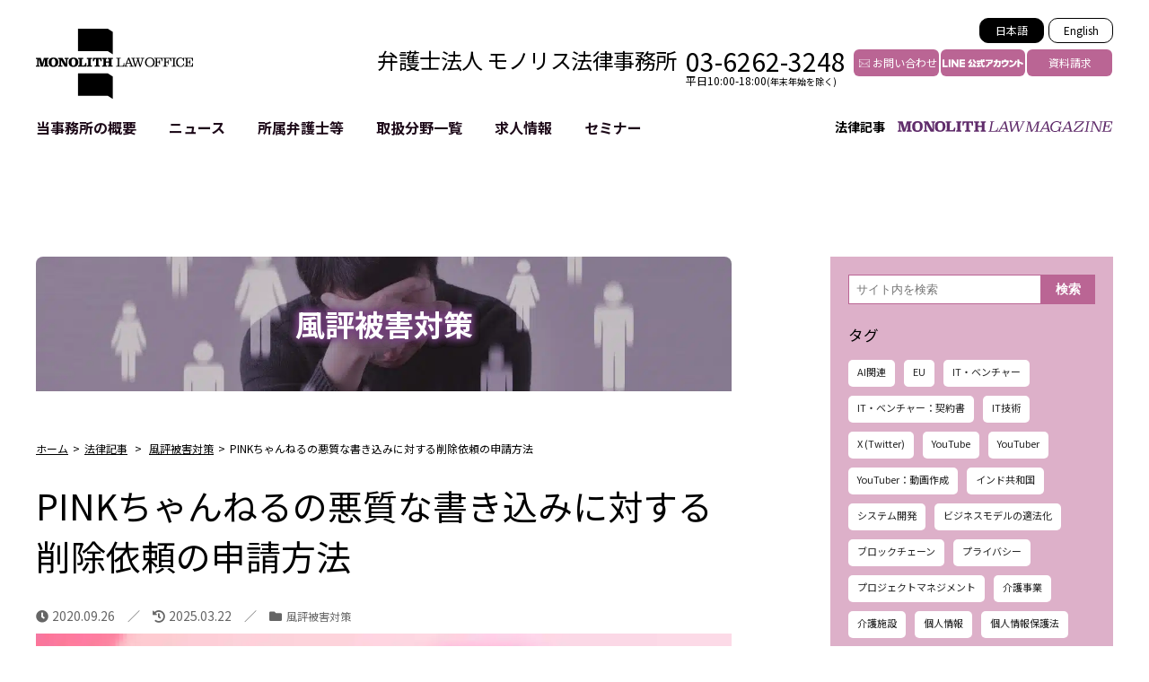

--- FILE ---
content_type: text/html; charset=UTF-8
request_url: https://monolith.law/reputation/pink-channel-delete
body_size: 91491
content:
<!DOCTYPE html><html lang="ja"><head><meta charset="UTF-8"><meta name="author" content="mannaka"><meta http-equiv="X-UA-Compatible" content="IE=edge"><meta name="viewport" content="width=device-width,initial-scale=1.0"><meta property="og:title" content="PINKちゃんねるの悪質な書き込みに対する削除依頼の申請方法 | モノリス法律事務所" /><meta property="og:type" content="article" /><meta property="og:image" content="https://monolith.law/wp-content/uploads/2020/09/pink-channel-delete-1.jpg" /><meta property="og:description" content="PINKちゃんねるとは、アダルト系のインターネット掲示板 です。AVや風俗などのテーマが多く、18歳未満の利用は禁止されています。匿名で書き込むことができるため、個人やお店への誹謗中傷にあたるような書き込みが投稿されているケースもあります。本記事では、PINKちゃんねるに悪質な書き込" /><meta property="og:title" content="モノリス法律事務所" /><meta property="og:type" content="website" /><meta property="og:image" content="https://monolith.law/" /><meta property="og:description" content="PINKちゃんねるとは、アダルト系のインターネット掲示板 です。AVや風俗などのテーマが多く、18歳未満の利用は禁止されています。匿名で書き込むことができるため、個人やお店への誹謗中傷にあたるような書き込みが投稿されているケースもあります。本記事では、PINKちゃんねるに悪質な書き込" /><meta name="twitter:description" content="PINKちゃんねるとは、アダルト系のインターネット掲示板 です。AVや風俗などのテーマが多く、18歳未満の利用は禁止されています。匿名で書き込むことができるため、個人やお店への誹謗中傷にあたるような書き込みが投稿されているケースもあります。本記事では、PINKちゃんねるに悪質な書き込" /><meta itemprop="image" content="" /><meta property="og:site_name" content="モノリス法律事務所" /><meta property="fb:app_id" content="" /><meta name="twitter:description" content="PINKちゃんねるとは、アダルト系のインターネット掲示板 です。AVや風俗などのテーマが多く、18歳未満の利用は禁止されています。匿名で書き込むことができるため、個人やお店への誹謗中傷にあたるような書き込みが投稿されているケースもあります。本記事では、PINKちゃんねるに悪質な書き込" /><meta name="twitter:card" content="summary_large_image" /><meta name="twitter:site" content="@モノリス弁護士事務所" /><meta name="twitter:creator" content="@モノリス弁護士事務所" /><meta name="naver-site-verification" content="72bbce049fb6abf66227201ef83841dd4f425107" /><meta name="yandex-verification" content="3506cd812d06848e" /><link rel="stylesheet" media="print" onload="this.onload=null;this.media='all';" id="ao_optimized_gfonts" href="https://fonts.googleapis.com/css?family=Noto+Sans+JP:400,700%7CSource+Code+Pro&amp;display=swap"><link rel="alternate" hreflang="ja" href="https://monolith.law/reputation/pink-channel-delete"><link rel="alternate" hreflang="en" href="https://monolith.law/en/"><link rel="alternate" hreflang="x-default" href="https://monolith.law/en/"><title>PINKちゃんねるの悪質な書き込みに対する削除依頼の申請方法 | モノリス法律事務所</title><meta name="description" content="PINKちゃんねるとは、アダルト系のインターネット掲示板 です。AVや風俗などのテーマが多く、18歳未満の利用" /><meta name="robots" content="max-image-preview:large" /><link rel="canonical" href="https://monolith.law/reputation/pink-channel-delete" /><meta name="generator" content="All in One SEO (AIOSEO) 4.4.4" /><meta property="og:locale" content="ja_JP" /><meta property="og:site_name" content="モノリス法律事務所 | モノリス法律事務所は、代表弁護士 河瀬 季 によって開設された、IT/インターネット/ビジネスに強い東京都・大手町の法律事務所です。企業の顧問弁護から誹謗中傷・風評被害対策まで、様々な業務を行っております。" /><meta property="og:type" content="article" /><meta property="og:title" content="PINKちゃんねるの悪質な書き込みに対する削除依頼の申請方法 | モノリス法律事務所" /><meta property="og:description" content="PINKちゃんねるとは、アダルト系のインターネット掲示板 です。AVや風俗などのテーマが多く、18歳未満の利用" /><meta property="og:url" content="https://monolith.law/reputation/pink-channel-delete" /><meta property="og:image" content="https://monolith.law/wp-content/uploads/2020/09/pink-channel-delete-1.jpg" /><meta property="og:image:secure_url" content="https://monolith.law/wp-content/uploads/2020/09/pink-channel-delete-1.jpg" /><meta property="og:image:width" content="735" /><meta property="og:image:height" content="490" /><meta property="article:published_time" content="2020-09-26T03:00:41+00:00" /><meta property="article:modified_time" content="2025-03-22T12:12:19+00:00" /><meta property="article:author" content="monolith-law.jp" /><meta name="twitter:card" content="summary_large_image" /><meta name="twitter:title" content="PINKちゃんねるの悪質な書き込みに対する削除依頼の申請方法 | モノリス法律事務所" /><meta name="twitter:description" content="PINKちゃんねるとは、アダルト系のインターネット掲示板 です。AVや風俗などのテーマが多く、18歳未満の利用" /><meta name="twitter:image" content="https://monolith.law/wp-content/uploads/2020/09/pink-channel-delete-1.jpg" /><style media="all">@charset "UTF-8";.wp-block-archives{box-sizing:border-box}.wp-block-archives-dropdown label{display:block}.wp-block-avatar{line-height:0}.wp-block-avatar,.wp-block-avatar img{box-sizing:border-box}.wp-block-avatar.aligncenter{text-align:center}.wp-block-audio{box-sizing:border-box}.wp-block-audio figcaption{margin-bottom:1em;margin-top:.5em}.wp-block-audio audio{min-width:300px;width:100%}.wp-block-button__link{box-sizing:border-box;cursor:pointer;display:inline-block;text-align:center;word-break:break-word}.wp-block-button__link.aligncenter{text-align:center}.wp-block-button__link.alignright{text-align:right}:where(.wp-block-button__link){border-radius:9999px;box-shadow:none;padding:calc(.667em + 2px) calc(1.333em + 2px);text-decoration:none}.wp-block-button[style*=text-decoration] .wp-block-button__link{text-decoration:inherit}.wp-block-buttons>.wp-block-button.has-custom-width{max-width:none}.wp-block-buttons>.wp-block-button.has-custom-width .wp-block-button__link{width:100%}.wp-block-buttons>.wp-block-button.has-custom-font-size .wp-block-button__link{font-size:inherit}.wp-block-buttons>.wp-block-button.wp-block-button__width-25{width:calc(25% - var(--wp--style--block-gap, .5em)*.75)}.wp-block-buttons>.wp-block-button.wp-block-button__width-50{width:calc(50% - var(--wp--style--block-gap, .5em)*.5)}.wp-block-buttons>.wp-block-button.wp-block-button__width-75{width:calc(75% - var(--wp--style--block-gap, .5em)*.25)}.wp-block-buttons>.wp-block-button.wp-block-button__width-100{flex-basis:100%;width:100%}.wp-block-buttons.is-vertical>.wp-block-button.wp-block-button__width-25{width:25%}.wp-block-buttons.is-vertical>.wp-block-button.wp-block-button__width-50{width:50%}.wp-block-buttons.is-vertical>.wp-block-button.wp-block-button__width-75{width:75%}.wp-block-button.is-style-squared,.wp-block-button__link.wp-block-button.is-style-squared{border-radius:0}.wp-block-button.no-border-radius,.wp-block-button__link.no-border-radius{border-radius:0!important}.wp-block-button .wp-block-button__link.is-style-outline,.wp-block-button.is-style-outline>.wp-block-button__link{border:2px solid;padding:.667em 1.333em}.wp-block-button .wp-block-button__link.is-style-outline:not(.has-text-color),.wp-block-button.is-style-outline>.wp-block-button__link:not(.has-text-color){color:currentColor}.wp-block-button .wp-block-button__link.is-style-outline:not(.has-background),.wp-block-button.is-style-outline>.wp-block-button__link:not(.has-background){background-color:transparent;background-image:none}.wp-block-button .wp-block-button__link:where(.has-border-color){border-width:initial}.wp-block-button .wp-block-button__link:where([style*=border-top-color]){border-top-width:medium}.wp-block-button .wp-block-button__link:where([style*=border-right-color]){border-right-width:medium}.wp-block-button .wp-block-button__link:where([style*=border-bottom-color]){border-bottom-width:medium}.wp-block-button .wp-block-button__link:where([style*=border-left-color]){border-left-width:medium}.wp-block-button .wp-block-button__link:where([style*=border-style]){border-width:initial}.wp-block-button .wp-block-button__link:where([style*=border-top-style]){border-top-width:medium}.wp-block-button .wp-block-button__link:where([style*=border-right-style]){border-right-width:medium}.wp-block-button .wp-block-button__link:where([style*=border-bottom-style]){border-bottom-width:medium}.wp-block-button .wp-block-button__link:where([style*=border-left-style]){border-left-width:medium}.wp-block-buttons.is-vertical{flex-direction:column}.wp-block-buttons.is-vertical>.wp-block-button:last-child{margin-bottom:0}.wp-block-buttons>.wp-block-button{display:inline-block;margin:0}.wp-block-buttons.is-content-justification-left{justify-content:flex-start}.wp-block-buttons.is-content-justification-left.is-vertical{align-items:flex-start}.wp-block-buttons.is-content-justification-center{justify-content:center}.wp-block-buttons.is-content-justification-center.is-vertical{align-items:center}.wp-block-buttons.is-content-justification-right{justify-content:flex-end}.wp-block-buttons.is-content-justification-right.is-vertical{align-items:flex-end}.wp-block-buttons.is-content-justification-space-between{justify-content:space-between}.wp-block-buttons.aligncenter{text-align:center}.wp-block-buttons:not(.is-content-justification-space-between,.is-content-justification-right,.is-content-justification-left,.is-content-justification-center) .wp-block-button.aligncenter{margin-left:auto;margin-right:auto;width:100%}.wp-block-buttons[style*=text-decoration] .wp-block-button,.wp-block-buttons[style*=text-decoration] .wp-block-button__link{text-decoration:inherit}.wp-block-buttons.has-custom-font-size .wp-block-button__link{font-size:inherit}.wp-block-button.aligncenter,.wp-block-calendar{text-align:center}.wp-block-calendar td,.wp-block-calendar th{border:1px solid;padding:.25em}.wp-block-calendar th{font-weight:400}.wp-block-calendar caption{background-color:inherit}.wp-block-calendar table{border-collapse:collapse;width:100%}.wp-block-calendar table:where(:not(.has-text-color)){color:#40464d}.wp-block-calendar table:where(:not(.has-text-color)) td,.wp-block-calendar table:where(:not(.has-text-color)) th{border-color:#ddd}.wp-block-calendar table.has-background th{background-color:inherit}.wp-block-calendar table.has-text-color th{color:inherit}:where(.wp-block-calendar table:not(.has-background) th){background:#ddd}.wp-block-categories{box-sizing:border-box}.wp-block-categories.alignleft{margin-right:2em}.wp-block-categories.alignright{margin-left:2em}.wp-block-categories.wp-block-categories-dropdown.aligncenter{text-align:center}.wp-block-code{box-sizing:border-box}.wp-block-code code{display:block;font-family:inherit;overflow-wrap:break-word;white-space:pre-wrap}.wp-block-columns{align-items:normal!important;box-sizing:border-box;display:flex;flex-wrap:wrap!important}@media (min-width:782px){.wp-block-columns{flex-wrap:nowrap!important}}.wp-block-columns.are-vertically-aligned-top{align-items:flex-start}.wp-block-columns.are-vertically-aligned-center{align-items:center}.wp-block-columns.are-vertically-aligned-bottom{align-items:flex-end}@media (max-width:781px){.wp-block-columns:not(.is-not-stacked-on-mobile)>.wp-block-column{flex-basis:100%!important}}@media (min-width:782px){.wp-block-columns:not(.is-not-stacked-on-mobile)>.wp-block-column{flex-basis:0;flex-grow:1}.wp-block-columns:not(.is-not-stacked-on-mobile)>.wp-block-column[style*=flex-basis]{flex-grow:0}}.wp-block-columns.is-not-stacked-on-mobile{flex-wrap:nowrap!important}.wp-block-columns.is-not-stacked-on-mobile>.wp-block-column{flex-basis:0;flex-grow:1}.wp-block-columns.is-not-stacked-on-mobile>.wp-block-column[style*=flex-basis]{flex-grow:0}:where(.wp-block-columns){margin-bottom:1.75em}:where(.wp-block-columns.has-background){padding:1.25em 2.375em}.wp-block-column{flex-grow:1;min-width:0;overflow-wrap:break-word;word-break:break-word}.wp-block-column.is-vertically-aligned-top{align-self:flex-start}.wp-block-column.is-vertically-aligned-center{align-self:center}.wp-block-column.is-vertically-aligned-bottom{align-self:flex-end}.wp-block-column.is-vertically-aligned-bottom,.wp-block-column.is-vertically-aligned-center,.wp-block-column.is-vertically-aligned-top{width:100%}.wp-block-post-comments{box-sizing:border-box}.wp-block-post-comments .alignleft{float:left}.wp-block-post-comments .alignright{float:right}.wp-block-post-comments .navigation:after{clear:both;content:"";display:table}.wp-block-post-comments .commentlist{clear:both;list-style:none;margin:0;padding:0}.wp-block-post-comments .commentlist .comment{min-height:2.25em;padding-left:3.25em}.wp-block-post-comments .commentlist .comment p{font-size:1em;line-height:1.8;margin:1em 0}.wp-block-post-comments .commentlist .children{list-style:none;margin:0;padding:0}.wp-block-post-comments .comment-author{line-height:1.5}.wp-block-post-comments .comment-author .avatar{border-radius:1.5em;display:block;float:left;height:2.5em;margin-right:.75em;margin-top:.5em;width:2.5em}.wp-block-post-comments .comment-author cite{font-style:normal}.wp-block-post-comments .comment-meta{font-size:.875em;line-height:1.5}.wp-block-post-comments .comment-meta b{font-weight:400}.wp-block-post-comments .comment-meta .comment-awaiting-moderation{display:block;margin-bottom:1em;margin-top:1em}.wp-block-post-comments .comment-body .commentmetadata{font-size:.875em}.wp-block-post-comments .comment-form-author label,.wp-block-post-comments .comment-form-comment label,.wp-block-post-comments .comment-form-email label,.wp-block-post-comments .comment-form-url label{display:block;margin-bottom:.25em}.wp-block-post-comments .comment-form input:not([type=submit]):not([type=checkbox]),.wp-block-post-comments .comment-form textarea{box-sizing:border-box;display:block;width:100%}.wp-block-post-comments .comment-form-cookies-consent{display:flex;gap:.25em}.wp-block-post-comments .comment-form-cookies-consent #wp-comment-cookies-consent{margin-top:.35em}.wp-block-post-comments .comment-reply-title{margin-bottom:0}.wp-block-post-comments .comment-reply-title :where(small){font-size:var(--wp--preset--font-size--medium,smaller);margin-left:.5em}.wp-block-post-comments .reply{font-size:.875em;margin-bottom:1.4em}.wp-block-post-comments input:not([type=submit]),.wp-block-post-comments textarea{border:1px solid #949494;font-family:inherit;font-size:1em}.wp-block-post-comments input:not([type=submit]):not([type=checkbox]),.wp-block-post-comments textarea{padding:calc(.667em + 2px)}:where(.wp-block-post-comments input[type=submit]){border:none}.wp-block-comments-pagination>.wp-block-comments-pagination-next,.wp-block-comments-pagination>.wp-block-comments-pagination-numbers,.wp-block-comments-pagination>.wp-block-comments-pagination-previous{margin-bottom:.5em;margin-right:.5em}.wp-block-comments-pagination>.wp-block-comments-pagination-next:last-child,.wp-block-comments-pagination>.wp-block-comments-pagination-numbers:last-child,.wp-block-comments-pagination>.wp-block-comments-pagination-previous:last-child{margin-right:0}.wp-block-comments-pagination .wp-block-comments-pagination-previous-arrow{display:inline-block;margin-right:1ch}.wp-block-comments-pagination .wp-block-comments-pagination-previous-arrow:not(.is-arrow-chevron){transform:scaleX(1)}.wp-block-comments-pagination .wp-block-comments-pagination-next-arrow{display:inline-block;margin-left:1ch}.wp-block-comments-pagination .wp-block-comments-pagination-next-arrow:not(.is-arrow-chevron){transform:scaleX(1)}.wp-block-comments-pagination.aligncenter{justify-content:center}.wp-block-comment-template{box-sizing:border-box;list-style:none;margin-bottom:0;max-width:100%;padding:0}.wp-block-comment-template li{clear:both}.wp-block-comment-template ol{list-style:none;margin-bottom:0;max-width:100%;padding-left:2rem}.wp-block-comment-template.alignleft{float:left}.wp-block-comment-template.aligncenter{margin-left:auto;margin-right:auto;width:-moz-fit-content;width:fit-content}.wp-block-comment-template.alignright{float:right}.wp-block-cover,.wp-block-cover-image{align-items:center;background-position:50%;box-sizing:border-box;display:flex;justify-content:center;min-height:430px;overflow:hidden;overflow:clip;padding:1em;position:relative}.wp-block-cover .has-background-dim:not([class*=-background-color]),.wp-block-cover-image .has-background-dim:not([class*=-background-color]),.wp-block-cover-image.has-background-dim:not([class*=-background-color]),.wp-block-cover.has-background-dim:not([class*=-background-color]){background-color:#000}.wp-block-cover .has-background-dim.has-background-gradient,.wp-block-cover-image .has-background-dim.has-background-gradient{background-color:transparent}.wp-block-cover-image.has-background-dim:before,.wp-block-cover.has-background-dim:before{background-color:inherit;content:""}.wp-block-cover .wp-block-cover__background,.wp-block-cover .wp-block-cover__gradient-background,.wp-block-cover-image .wp-block-cover__background,.wp-block-cover-image .wp-block-cover__gradient-background,.wp-block-cover-image.has-background-dim:not(.has-background-gradient):before,.wp-block-cover.has-background-dim:not(.has-background-gradient):before{bottom:0;left:0;opacity:.5;position:absolute;right:0;top:0;z-index:1}.wp-block-cover-image.has-background-dim.has-background-dim-10 .wp-block-cover__background,.wp-block-cover-image.has-background-dim.has-background-dim-10 .wp-block-cover__gradient-background,.wp-block-cover-image.has-background-dim.has-background-dim-10:not(.has-background-gradient):before,.wp-block-cover.has-background-dim.has-background-dim-10 .wp-block-cover__background,.wp-block-cover.has-background-dim.has-background-dim-10 .wp-block-cover__gradient-background,.wp-block-cover.has-background-dim.has-background-dim-10:not(.has-background-gradient):before{opacity:.1}.wp-block-cover-image.has-background-dim.has-background-dim-20 .wp-block-cover__background,.wp-block-cover-image.has-background-dim.has-background-dim-20 .wp-block-cover__gradient-background,.wp-block-cover-image.has-background-dim.has-background-dim-20:not(.has-background-gradient):before,.wp-block-cover.has-background-dim.has-background-dim-20 .wp-block-cover__background,.wp-block-cover.has-background-dim.has-background-dim-20 .wp-block-cover__gradient-background,.wp-block-cover.has-background-dim.has-background-dim-20:not(.has-background-gradient):before{opacity:.2}.wp-block-cover-image.has-background-dim.has-background-dim-30 .wp-block-cover__background,.wp-block-cover-image.has-background-dim.has-background-dim-30 .wp-block-cover__gradient-background,.wp-block-cover-image.has-background-dim.has-background-dim-30:not(.has-background-gradient):before,.wp-block-cover.has-background-dim.has-background-dim-30 .wp-block-cover__background,.wp-block-cover.has-background-dim.has-background-dim-30 .wp-block-cover__gradient-background,.wp-block-cover.has-background-dim.has-background-dim-30:not(.has-background-gradient):before{opacity:.3}.wp-block-cover-image.has-background-dim.has-background-dim-40 .wp-block-cover__background,.wp-block-cover-image.has-background-dim.has-background-dim-40 .wp-block-cover__gradient-background,.wp-block-cover-image.has-background-dim.has-background-dim-40:not(.has-background-gradient):before,.wp-block-cover.has-background-dim.has-background-dim-40 .wp-block-cover__background,.wp-block-cover.has-background-dim.has-background-dim-40 .wp-block-cover__gradient-background,.wp-block-cover.has-background-dim.has-background-dim-40:not(.has-background-gradient):before{opacity:.4}.wp-block-cover-image.has-background-dim.has-background-dim-50 .wp-block-cover__background,.wp-block-cover-image.has-background-dim.has-background-dim-50 .wp-block-cover__gradient-background,.wp-block-cover-image.has-background-dim.has-background-dim-50:not(.has-background-gradient):before,.wp-block-cover.has-background-dim.has-background-dim-50 .wp-block-cover__background,.wp-block-cover.has-background-dim.has-background-dim-50 .wp-block-cover__gradient-background,.wp-block-cover.has-background-dim.has-background-dim-50:not(.has-background-gradient):before{opacity:.5}.wp-block-cover-image.has-background-dim.has-background-dim-60 .wp-block-cover__background,.wp-block-cover-image.has-background-dim.has-background-dim-60 .wp-block-cover__gradient-background,.wp-block-cover-image.has-background-dim.has-background-dim-60:not(.has-background-gradient):before,.wp-block-cover.has-background-dim.has-background-dim-60 .wp-block-cover__background,.wp-block-cover.has-background-dim.has-background-dim-60 .wp-block-cover__gradient-background,.wp-block-cover.has-background-dim.has-background-dim-60:not(.has-background-gradient):before{opacity:.6}.wp-block-cover-image.has-background-dim.has-background-dim-70 .wp-block-cover__background,.wp-block-cover-image.has-background-dim.has-background-dim-70 .wp-block-cover__gradient-background,.wp-block-cover-image.has-background-dim.has-background-dim-70:not(.has-background-gradient):before,.wp-block-cover.has-background-dim.has-background-dim-70 .wp-block-cover__background,.wp-block-cover.has-background-dim.has-background-dim-70 .wp-block-cover__gradient-background,.wp-block-cover.has-background-dim.has-background-dim-70:not(.has-background-gradient):before{opacity:.7}.wp-block-cover-image.has-background-dim.has-background-dim-80 .wp-block-cover__background,.wp-block-cover-image.has-background-dim.has-background-dim-80 .wp-block-cover__gradient-background,.wp-block-cover-image.has-background-dim.has-background-dim-80:not(.has-background-gradient):before,.wp-block-cover.has-background-dim.has-background-dim-80 .wp-block-cover__background,.wp-block-cover.has-background-dim.has-background-dim-80 .wp-block-cover__gradient-background,.wp-block-cover.has-background-dim.has-background-dim-80:not(.has-background-gradient):before{opacity:.8}.wp-block-cover-image.has-background-dim.has-background-dim-90 .wp-block-cover__background,.wp-block-cover-image.has-background-dim.has-background-dim-90 .wp-block-cover__gradient-background,.wp-block-cover-image.has-background-dim.has-background-dim-90:not(.has-background-gradient):before,.wp-block-cover.has-background-dim.has-background-dim-90 .wp-block-cover__background,.wp-block-cover.has-background-dim.has-background-dim-90 .wp-block-cover__gradient-background,.wp-block-cover.has-background-dim.has-background-dim-90:not(.has-background-gradient):before{opacity:.9}.wp-block-cover-image.has-background-dim.has-background-dim-100 .wp-block-cover__background,.wp-block-cover-image.has-background-dim.has-background-dim-100 .wp-block-cover__gradient-background,.wp-block-cover-image.has-background-dim.has-background-dim-100:not(.has-background-gradient):before,.wp-block-cover.has-background-dim.has-background-dim-100 .wp-block-cover__background,.wp-block-cover.has-background-dim.has-background-dim-100 .wp-block-cover__gradient-background,.wp-block-cover.has-background-dim.has-background-dim-100:not(.has-background-gradient):before{opacity:1}.wp-block-cover .wp-block-cover__background.has-background-dim.has-background-dim-0,.wp-block-cover .wp-block-cover__gradient-background.has-background-dim.has-background-dim-0,.wp-block-cover-image .wp-block-cover__background.has-background-dim.has-background-dim-0,.wp-block-cover-image .wp-block-cover__gradient-background.has-background-dim.has-background-dim-0{opacity:0}.wp-block-cover .wp-block-cover__background.has-background-dim.has-background-dim-10,.wp-block-cover .wp-block-cover__gradient-background.has-background-dim.has-background-dim-10,.wp-block-cover-image .wp-block-cover__background.has-background-dim.has-background-dim-10,.wp-block-cover-image .wp-block-cover__gradient-background.has-background-dim.has-background-dim-10{opacity:.1}.wp-block-cover .wp-block-cover__background.has-background-dim.has-background-dim-20,.wp-block-cover .wp-block-cover__gradient-background.has-background-dim.has-background-dim-20,.wp-block-cover-image .wp-block-cover__background.has-background-dim.has-background-dim-20,.wp-block-cover-image .wp-block-cover__gradient-background.has-background-dim.has-background-dim-20{opacity:.2}.wp-block-cover .wp-block-cover__background.has-background-dim.has-background-dim-30,.wp-block-cover .wp-block-cover__gradient-background.has-background-dim.has-background-dim-30,.wp-block-cover-image .wp-block-cover__background.has-background-dim.has-background-dim-30,.wp-block-cover-image .wp-block-cover__gradient-background.has-background-dim.has-background-dim-30{opacity:.3}.wp-block-cover .wp-block-cover__background.has-background-dim.has-background-dim-40,.wp-block-cover .wp-block-cover__gradient-background.has-background-dim.has-background-dim-40,.wp-block-cover-image .wp-block-cover__background.has-background-dim.has-background-dim-40,.wp-block-cover-image .wp-block-cover__gradient-background.has-background-dim.has-background-dim-40{opacity:.4}.wp-block-cover .wp-block-cover__background.has-background-dim.has-background-dim-50,.wp-block-cover .wp-block-cover__gradient-background.has-background-dim.has-background-dim-50,.wp-block-cover-image .wp-block-cover__background.has-background-dim.has-background-dim-50,.wp-block-cover-image .wp-block-cover__gradient-background.has-background-dim.has-background-dim-50{opacity:.5}.wp-block-cover .wp-block-cover__background.has-background-dim.has-background-dim-60,.wp-block-cover .wp-block-cover__gradient-background.has-background-dim.has-background-dim-60,.wp-block-cover-image .wp-block-cover__background.has-background-dim.has-background-dim-60,.wp-block-cover-image .wp-block-cover__gradient-background.has-background-dim.has-background-dim-60{opacity:.6}.wp-block-cover .wp-block-cover__background.has-background-dim.has-background-dim-70,.wp-block-cover .wp-block-cover__gradient-background.has-background-dim.has-background-dim-70,.wp-block-cover-image .wp-block-cover__background.has-background-dim.has-background-dim-70,.wp-block-cover-image .wp-block-cover__gradient-background.has-background-dim.has-background-dim-70{opacity:.7}.wp-block-cover .wp-block-cover__background.has-background-dim.has-background-dim-80,.wp-block-cover .wp-block-cover__gradient-background.has-background-dim.has-background-dim-80,.wp-block-cover-image .wp-block-cover__background.has-background-dim.has-background-dim-80,.wp-block-cover-image .wp-block-cover__gradient-background.has-background-dim.has-background-dim-80{opacity:.8}.wp-block-cover .wp-block-cover__background.has-background-dim.has-background-dim-90,.wp-block-cover .wp-block-cover__gradient-background.has-background-dim.has-background-dim-90,.wp-block-cover-image .wp-block-cover__background.has-background-dim.has-background-dim-90,.wp-block-cover-image .wp-block-cover__gradient-background.has-background-dim.has-background-dim-90{opacity:.9}.wp-block-cover .wp-block-cover__background.has-background-dim.has-background-dim-100,.wp-block-cover .wp-block-cover__gradient-background.has-background-dim.has-background-dim-100,.wp-block-cover-image .wp-block-cover__background.has-background-dim.has-background-dim-100,.wp-block-cover-image .wp-block-cover__gradient-background.has-background-dim.has-background-dim-100{opacity:1}.wp-block-cover-image.alignleft,.wp-block-cover-image.alignright,.wp-block-cover.alignleft,.wp-block-cover.alignright{max-width:420px;width:100%}.wp-block-cover-image:after,.wp-block-cover:after{content:"";display:block;font-size:0;min-height:inherit}@supports (position:sticky){.wp-block-cover-image:after,.wp-block-cover:after{content:none}}.wp-block-cover-image.aligncenter,.wp-block-cover-image.alignleft,.wp-block-cover-image.alignright,.wp-block-cover.aligncenter,.wp-block-cover.alignleft,.wp-block-cover.alignright{display:flex}.wp-block-cover .wp-block-cover__inner-container,.wp-block-cover-image .wp-block-cover__inner-container{color:inherit;width:100%;z-index:1}.wp-block-cover h1:not(.has-text-color),.wp-block-cover h2:not(.has-text-color),.wp-block-cover h3:not(.has-text-color),.wp-block-cover h4:not(.has-text-color),.wp-block-cover h5:not(.has-text-color),.wp-block-cover h6:not(.has-text-color),.wp-block-cover p:not(.has-text-color),.wp-block-cover-image h1:not(.has-text-color),.wp-block-cover-image h2:not(.has-text-color),.wp-block-cover-image h3:not(.has-text-color),.wp-block-cover-image h4:not(.has-text-color),.wp-block-cover-image h5:not(.has-text-color),.wp-block-cover-image h6:not(.has-text-color),.wp-block-cover-image p:not(.has-text-color){color:inherit}.wp-block-cover-image.is-position-top-left,.wp-block-cover.is-position-top-left{align-items:flex-start;justify-content:flex-start}.wp-block-cover-image.is-position-top-center,.wp-block-cover.is-position-top-center{align-items:flex-start;justify-content:center}.wp-block-cover-image.is-position-top-right,.wp-block-cover.is-position-top-right{align-items:flex-start;justify-content:flex-end}.wp-block-cover-image.is-position-center-left,.wp-block-cover.is-position-center-left{align-items:center;justify-content:flex-start}.wp-block-cover-image.is-position-center-center,.wp-block-cover.is-position-center-center{align-items:center;justify-content:center}.wp-block-cover-image.is-position-center-right,.wp-block-cover.is-position-center-right{align-items:center;justify-content:flex-end}.wp-block-cover-image.is-position-bottom-left,.wp-block-cover.is-position-bottom-left{align-items:flex-end;justify-content:flex-start}.wp-block-cover-image.is-position-bottom-center,.wp-block-cover.is-position-bottom-center{align-items:flex-end;justify-content:center}.wp-block-cover-image.is-position-bottom-right,.wp-block-cover.is-position-bottom-right{align-items:flex-end;justify-content:flex-end}.wp-block-cover-image.has-custom-content-position.has-custom-content-position .wp-block-cover__inner-container,.wp-block-cover.has-custom-content-position.has-custom-content-position .wp-block-cover__inner-container{margin:0;width:auto}.wp-block-cover .wp-block-cover__image-background,.wp-block-cover video.wp-block-cover__video-background,.wp-block-cover-image .wp-block-cover__image-background,.wp-block-cover-image video.wp-block-cover__video-background{border:none;bottom:0;box-shadow:none;height:100%;left:0;margin:0;max-height:none;max-width:none;object-fit:cover;outline:none;padding:0;position:absolute;right:0;top:0;width:100%}.wp-block-cover-image.has-parallax,.wp-block-cover.has-parallax,.wp-block-cover__image-background.has-parallax,video.wp-block-cover__video-background.has-parallax{background-attachment:fixed;background-repeat:no-repeat;background-size:cover}@supports (-webkit-touch-callout:inherit){.wp-block-cover-image.has-parallax,.wp-block-cover.has-parallax,.wp-block-cover__image-background.has-parallax,video.wp-block-cover__video-background.has-parallax{background-attachment:scroll}}@media (prefers-reduced-motion:reduce){.wp-block-cover-image.has-parallax,.wp-block-cover.has-parallax,.wp-block-cover__image-background.has-parallax,video.wp-block-cover__video-background.has-parallax{background-attachment:scroll}}.wp-block-cover-image.is-repeated,.wp-block-cover.is-repeated,.wp-block-cover__image-background.is-repeated,video.wp-block-cover__video-background.is-repeated{background-repeat:repeat;background-size:auto}.wp-block-cover__image-background,.wp-block-cover__video-background{z-index:0}.wp-block-cover-image-text,.wp-block-cover-image-text a,.wp-block-cover-image-text a:active,.wp-block-cover-image-text a:focus,.wp-block-cover-image-text a:hover,.wp-block-cover-text,.wp-block-cover-text a,.wp-block-cover-text a:active,.wp-block-cover-text a:focus,.wp-block-cover-text a:hover,section.wp-block-cover-image h2,section.wp-block-cover-image h2 a,section.wp-block-cover-image h2 a:active,section.wp-block-cover-image h2 a:focus,section.wp-block-cover-image h2 a:hover{color:#fff}.wp-block-cover-image .wp-block-cover.has-left-content{justify-content:flex-start}.wp-block-cover-image .wp-block-cover.has-right-content{justify-content:flex-end}.wp-block-cover-image.has-left-content .wp-block-cover-image-text,.wp-block-cover.has-left-content .wp-block-cover-text,section.wp-block-cover-image.has-left-content>h2{margin-left:0;text-align:left}.wp-block-cover-image.has-right-content .wp-block-cover-image-text,.wp-block-cover.has-right-content .wp-block-cover-text,section.wp-block-cover-image.has-right-content>h2{margin-right:0;text-align:right}.wp-block-cover .wp-block-cover-text,.wp-block-cover-image .wp-block-cover-image-text,section.wp-block-cover-image>h2{font-size:2em;line-height:1.25;margin-bottom:0;max-width:840px;padding:.44em;text-align:center;z-index:1}:where(.wp-block-cover-image:not(.has-text-color)),:where(.wp-block-cover:not(.has-text-color)){color:#fff}:where(.wp-block-cover-image.is-light:not(.has-text-color)),:where(.wp-block-cover.is-light:not(.has-text-color)){color:#000}.wp-block-details{box-sizing:border-box;overflow:hidden}.wp-block-details summary{cursor:pointer}.wp-block-details>:not(summary){margin-block-end:0;margin-block-start:var(--wp--style--block-gap)}.wp-block-details>:last-child{margin-bottom:0}.wp-block-embed.alignleft,.wp-block-embed.alignright,.wp-block[data-align=left]>[data-type="core/embed"],.wp-block[data-align=right]>[data-type="core/embed"]{max-width:360px;width:100%}.wp-block-embed.alignleft .wp-block-embed__wrapper,.wp-block-embed.alignright .wp-block-embed__wrapper,.wp-block[data-align=left]>[data-type="core/embed"] .wp-block-embed__wrapper,.wp-block[data-align=right]>[data-type="core/embed"] .wp-block-embed__wrapper{min-width:280px}.wp-block-cover .wp-block-embed{min-height:240px;min-width:320px}.wp-block-embed{overflow-wrap:break-word}.wp-block-embed figcaption{margin-bottom:1em;margin-top:.5em}.wp-block-embed iframe{max-width:100%}.wp-block-embed__wrapper{position:relative}.wp-embed-responsive .wp-has-aspect-ratio .wp-block-embed__wrapper:before{content:"";display:block;padding-top:50%}.wp-embed-responsive .wp-has-aspect-ratio iframe{bottom:0;height:100%;left:0;position:absolute;right:0;top:0;width:100%}.wp-embed-responsive .wp-embed-aspect-21-9 .wp-block-embed__wrapper:before{padding-top:42.85%}.wp-embed-responsive .wp-embed-aspect-18-9 .wp-block-embed__wrapper:before{padding-top:50%}.wp-embed-responsive .wp-embed-aspect-16-9 .wp-block-embed__wrapper:before{padding-top:56.25%}.wp-embed-responsive .wp-embed-aspect-4-3 .wp-block-embed__wrapper:before{padding-top:75%}.wp-embed-responsive .wp-embed-aspect-1-1 .wp-block-embed__wrapper:before{padding-top:100%}.wp-embed-responsive .wp-embed-aspect-9-16 .wp-block-embed__wrapper:before{padding-top:177.77%}.wp-embed-responsive .wp-embed-aspect-1-2 .wp-block-embed__wrapper:before{padding-top:200%}.wp-block-file:not(.wp-element-button){font-size:.8em}.wp-block-file.aligncenter{text-align:center}.wp-block-file.alignright{text-align:right}.wp-block-file *+.wp-block-file__button{margin-left:.75em}:where(.wp-block-file){margin-bottom:1.5em}.wp-block-file__embed{margin-bottom:1em}:where(.wp-block-file__button){border-radius:2em;display:inline-block;padding:.5em 1em}:where(.wp-block-file__button):is(a):active,:where(.wp-block-file__button):is(a):focus,:where(.wp-block-file__button):is(a):hover,:where(.wp-block-file__button):is(a):visited{box-shadow:none;color:#fff;opacity:.85;text-decoration:none}.blocks-gallery-grid:not(.has-nested-images),.wp-block-gallery:not(.has-nested-images){display:flex;flex-wrap:wrap;list-style-type:none;margin:0;padding:0}.blocks-gallery-grid:not(.has-nested-images) .blocks-gallery-image,.blocks-gallery-grid:not(.has-nested-images) .blocks-gallery-item,.wp-block-gallery:not(.has-nested-images) .blocks-gallery-image,.wp-block-gallery:not(.has-nested-images) .blocks-gallery-item{display:flex;flex-direction:column;flex-grow:1;justify-content:center;margin:0 1em 1em 0;position:relative;width:calc(50% - 1em)}.blocks-gallery-grid:not(.has-nested-images) .blocks-gallery-image:nth-of-type(2n),.blocks-gallery-grid:not(.has-nested-images) .blocks-gallery-item:nth-of-type(2n),.wp-block-gallery:not(.has-nested-images) .blocks-gallery-image:nth-of-type(2n),.wp-block-gallery:not(.has-nested-images) .blocks-gallery-item:nth-of-type(2n){margin-right:0}.blocks-gallery-grid:not(.has-nested-images) .blocks-gallery-image figure,.blocks-gallery-grid:not(.has-nested-images) .blocks-gallery-item figure,.wp-block-gallery:not(.has-nested-images) .blocks-gallery-image figure,.wp-block-gallery:not(.has-nested-images) .blocks-gallery-item figure{align-items:flex-end;display:flex;height:100%;justify-content:flex-start;margin:0}.blocks-gallery-grid:not(.has-nested-images) .blocks-gallery-image img,.blocks-gallery-grid:not(.has-nested-images) .blocks-gallery-item img,.wp-block-gallery:not(.has-nested-images) .blocks-gallery-image img,.wp-block-gallery:not(.has-nested-images) .blocks-gallery-item img{display:block;height:auto;max-width:100%;width:auto}.blocks-gallery-grid:not(.has-nested-images) .blocks-gallery-image figcaption,.blocks-gallery-grid:not(.has-nested-images) .blocks-gallery-item figcaption,.wp-block-gallery:not(.has-nested-images) .blocks-gallery-image figcaption,.wp-block-gallery:not(.has-nested-images) .blocks-gallery-item figcaption{background:linear-gradient(0deg,rgba(0,0,0,.7),rgba(0,0,0,.3) 70%,transparent);bottom:0;box-sizing:border-box;color:#fff;font-size:.8em;margin:0;max-height:100%;overflow:auto;padding:3em .77em .7em;position:absolute;text-align:center;width:100%;z-index:2}.blocks-gallery-grid:not(.has-nested-images) .blocks-gallery-image figcaption img,.blocks-gallery-grid:not(.has-nested-images) .blocks-gallery-item figcaption img,.wp-block-gallery:not(.has-nested-images) .blocks-gallery-image figcaption img,.wp-block-gallery:not(.has-nested-images) .blocks-gallery-item figcaption img{display:inline}.blocks-gallery-grid:not(.has-nested-images) figcaption,.wp-block-gallery:not(.has-nested-images) figcaption{flex-grow:1}.blocks-gallery-grid:not(.has-nested-images).is-cropped .blocks-gallery-image a,.blocks-gallery-grid:not(.has-nested-images).is-cropped .blocks-gallery-image img,.blocks-gallery-grid:not(.has-nested-images).is-cropped .blocks-gallery-item a,.blocks-gallery-grid:not(.has-nested-images).is-cropped .blocks-gallery-item img,.wp-block-gallery:not(.has-nested-images).is-cropped .blocks-gallery-image a,.wp-block-gallery:not(.has-nested-images).is-cropped .blocks-gallery-image img,.wp-block-gallery:not(.has-nested-images).is-cropped .blocks-gallery-item a,.wp-block-gallery:not(.has-nested-images).is-cropped .blocks-gallery-item img{flex:1;height:100%;object-fit:cover;width:100%}.blocks-gallery-grid:not(.has-nested-images).columns-1 .blocks-gallery-image,.blocks-gallery-grid:not(.has-nested-images).columns-1 .blocks-gallery-item,.wp-block-gallery:not(.has-nested-images).columns-1 .blocks-gallery-image,.wp-block-gallery:not(.has-nested-images).columns-1 .blocks-gallery-item{margin-right:0;width:100%}@media (min-width:600px){.blocks-gallery-grid:not(.has-nested-images).columns-3 .blocks-gallery-image,.blocks-gallery-grid:not(.has-nested-images).columns-3 .blocks-gallery-item,.wp-block-gallery:not(.has-nested-images).columns-3 .blocks-gallery-image,.wp-block-gallery:not(.has-nested-images).columns-3 .blocks-gallery-item{margin-right:1em;width:calc(33.33333% - .66667em)}.blocks-gallery-grid:not(.has-nested-images).columns-4 .blocks-gallery-image,.blocks-gallery-grid:not(.has-nested-images).columns-4 .blocks-gallery-item,.wp-block-gallery:not(.has-nested-images).columns-4 .blocks-gallery-image,.wp-block-gallery:not(.has-nested-images).columns-4 .blocks-gallery-item{margin-right:1em;width:calc(25% - .75em)}.blocks-gallery-grid:not(.has-nested-images).columns-5 .blocks-gallery-image,.blocks-gallery-grid:not(.has-nested-images).columns-5 .blocks-gallery-item,.wp-block-gallery:not(.has-nested-images).columns-5 .blocks-gallery-image,.wp-block-gallery:not(.has-nested-images).columns-5 .blocks-gallery-item{margin-right:1em;width:calc(20% - .8em)}.blocks-gallery-grid:not(.has-nested-images).columns-6 .blocks-gallery-image,.blocks-gallery-grid:not(.has-nested-images).columns-6 .blocks-gallery-item,.wp-block-gallery:not(.has-nested-images).columns-6 .blocks-gallery-image,.wp-block-gallery:not(.has-nested-images).columns-6 .blocks-gallery-item{margin-right:1em;width:calc(16.66667% - .83333em)}.blocks-gallery-grid:not(.has-nested-images).columns-7 .blocks-gallery-image,.blocks-gallery-grid:not(.has-nested-images).columns-7 .blocks-gallery-item,.wp-block-gallery:not(.has-nested-images).columns-7 .blocks-gallery-image,.wp-block-gallery:not(.has-nested-images).columns-7 .blocks-gallery-item{margin-right:1em;width:calc(14.28571% - .85714em)}.blocks-gallery-grid:not(.has-nested-images).columns-8 .blocks-gallery-image,.blocks-gallery-grid:not(.has-nested-images).columns-8 .blocks-gallery-item,.wp-block-gallery:not(.has-nested-images).columns-8 .blocks-gallery-image,.wp-block-gallery:not(.has-nested-images).columns-8 .blocks-gallery-item{margin-right:1em;width:calc(12.5% - .875em)}.blocks-gallery-grid:not(.has-nested-images).columns-1 .blocks-gallery-image:nth-of-type(1n),.blocks-gallery-grid:not(.has-nested-images).columns-1 .blocks-gallery-item:nth-of-type(1n),.blocks-gallery-grid:not(.has-nested-images).columns-2 .blocks-gallery-image:nth-of-type(2n),.blocks-gallery-grid:not(.has-nested-images).columns-2 .blocks-gallery-item:nth-of-type(2n),.blocks-gallery-grid:not(.has-nested-images).columns-3 .blocks-gallery-image:nth-of-type(3n),.blocks-gallery-grid:not(.has-nested-images).columns-3 .blocks-gallery-item:nth-of-type(3n),.blocks-gallery-grid:not(.has-nested-images).columns-4 .blocks-gallery-image:nth-of-type(4n),.blocks-gallery-grid:not(.has-nested-images).columns-4 .blocks-gallery-item:nth-of-type(4n),.blocks-gallery-grid:not(.has-nested-images).columns-5 .blocks-gallery-image:nth-of-type(5n),.blocks-gallery-grid:not(.has-nested-images).columns-5 .blocks-gallery-item:nth-of-type(5n),.blocks-gallery-grid:not(.has-nested-images).columns-6 .blocks-gallery-image:nth-of-type(6n),.blocks-gallery-grid:not(.has-nested-images).columns-6 .blocks-gallery-item:nth-of-type(6n),.blocks-gallery-grid:not(.has-nested-images).columns-7 .blocks-gallery-image:nth-of-type(7n),.blocks-gallery-grid:not(.has-nested-images).columns-7 .blocks-gallery-item:nth-of-type(7n),.blocks-gallery-grid:not(.has-nested-images).columns-8 .blocks-gallery-image:nth-of-type(8n),.blocks-gallery-grid:not(.has-nested-images).columns-8 .blocks-gallery-item:nth-of-type(8n),.wp-block-gallery:not(.has-nested-images).columns-1 .blocks-gallery-image:nth-of-type(1n),.wp-block-gallery:not(.has-nested-images).columns-1 .blocks-gallery-item:nth-of-type(1n),.wp-block-gallery:not(.has-nested-images).columns-2 .blocks-gallery-image:nth-of-type(2n),.wp-block-gallery:not(.has-nested-images).columns-2 .blocks-gallery-item:nth-of-type(2n),.wp-block-gallery:not(.has-nested-images).columns-3 .blocks-gallery-image:nth-of-type(3n),.wp-block-gallery:not(.has-nested-images).columns-3 .blocks-gallery-item:nth-of-type(3n),.wp-block-gallery:not(.has-nested-images).columns-4 .blocks-gallery-image:nth-of-type(4n),.wp-block-gallery:not(.has-nested-images).columns-4 .blocks-gallery-item:nth-of-type(4n),.wp-block-gallery:not(.has-nested-images).columns-5 .blocks-gallery-image:nth-of-type(5n),.wp-block-gallery:not(.has-nested-images).columns-5 .blocks-gallery-item:nth-of-type(5n),.wp-block-gallery:not(.has-nested-images).columns-6 .blocks-gallery-image:nth-of-type(6n),.wp-block-gallery:not(.has-nested-images).columns-6 .blocks-gallery-item:nth-of-type(6n),.wp-block-gallery:not(.has-nested-images).columns-7 .blocks-gallery-image:nth-of-type(7n),.wp-block-gallery:not(.has-nested-images).columns-7 .blocks-gallery-item:nth-of-type(7n),.wp-block-gallery:not(.has-nested-images).columns-8 .blocks-gallery-image:nth-of-type(8n),.wp-block-gallery:not(.has-nested-images).columns-8 .blocks-gallery-item:nth-of-type(8n){margin-right:0}}.blocks-gallery-grid:not(.has-nested-images) .blocks-gallery-image:last-child,.blocks-gallery-grid:not(.has-nested-images) .blocks-gallery-item:last-child,.wp-block-gallery:not(.has-nested-images) .blocks-gallery-image:last-child,.wp-block-gallery:not(.has-nested-images) .blocks-gallery-item:last-child{margin-right:0}.blocks-gallery-grid:not(.has-nested-images).alignleft,.blocks-gallery-grid:not(.has-nested-images).alignright,.wp-block-gallery:not(.has-nested-images).alignleft,.wp-block-gallery:not(.has-nested-images).alignright{max-width:420px;width:100%}.blocks-gallery-grid:not(.has-nested-images).aligncenter .blocks-gallery-item figure,.wp-block-gallery:not(.has-nested-images).aligncenter .blocks-gallery-item figure{justify-content:center}.wp-block-gallery:not(.is-cropped) .blocks-gallery-item{align-self:flex-start}figure.wp-block-gallery.has-nested-images{align-items:normal}.wp-block-gallery.has-nested-images figure.wp-block-image:not(#individual-image){margin:0;width:calc(50% - var(--wp--style--unstable-gallery-gap, 16px)/2)}.wp-block-gallery.has-nested-images figure.wp-block-image{box-sizing:border-box;display:flex;flex-direction:column;flex-grow:1;justify-content:center;max-width:100%;position:relative}.wp-block-gallery.has-nested-images figure.wp-block-image>a,.wp-block-gallery.has-nested-images figure.wp-block-image>div{flex-direction:column;flex-grow:1;margin:0}.wp-block-gallery.has-nested-images figure.wp-block-image img{display:block;height:auto;max-width:100%!important;width:auto}.wp-block-gallery.has-nested-images figure.wp-block-image figcaption{background:linear-gradient(0deg,rgba(0,0,0,.7),rgba(0,0,0,.3) 70%,transparent);bottom:0;box-sizing:border-box;color:#fff;font-size:13px;left:0;margin-bottom:0;max-height:60%;overflow:auto;padding:0 8px 8px;position:absolute;text-align:center;width:100%}.wp-block-gallery.has-nested-images figure.wp-block-image figcaption img{display:inline}.wp-block-gallery.has-nested-images figure.wp-block-image figcaption a{color:inherit}.wp-block-gallery.has-nested-images figure.wp-block-image.has-custom-border img{box-sizing:border-box}.wp-block-gallery.has-nested-images figure.wp-block-image.has-custom-border>a,.wp-block-gallery.has-nested-images figure.wp-block-image.has-custom-border>div,.wp-block-gallery.has-nested-images figure.wp-block-image.is-style-rounded>a,.wp-block-gallery.has-nested-images figure.wp-block-image.is-style-rounded>div{flex:1 1 auto}.wp-block-gallery.has-nested-images figure.wp-block-image.has-custom-border figcaption,.wp-block-gallery.has-nested-images figure.wp-block-image.is-style-rounded figcaption{background:none;color:inherit;flex:initial;margin:0;padding:10px 10px 9px;position:relative}.wp-block-gallery.has-nested-images figcaption{flex-basis:100%;flex-grow:1;text-align:center}.wp-block-gallery.has-nested-images:not(.is-cropped) figure.wp-block-image:not(#individual-image){margin-bottom:auto;margin-top:0}.wp-block-gallery.has-nested-images.is-cropped figure.wp-block-image:not(#individual-image){align-self:inherit}.wp-block-gallery.has-nested-images.is-cropped figure.wp-block-image:not(#individual-image)>a,.wp-block-gallery.has-nested-images.is-cropped figure.wp-block-image:not(#individual-image)>div:not(.components-drop-zone){display:flex}.wp-block-gallery.has-nested-images.is-cropped figure.wp-block-image:not(#individual-image) a,.wp-block-gallery.has-nested-images.is-cropped figure.wp-block-image:not(#individual-image) img{flex:1 0 0%;height:100%;object-fit:cover;width:100%}.wp-block-gallery.has-nested-images.columns-1 figure.wp-block-image:not(#individual-image){width:100%}@media (min-width:600px){.wp-block-gallery.has-nested-images.columns-3 figure.wp-block-image:not(#individual-image){width:calc(33.33333% - var(--wp--style--unstable-gallery-gap, 16px)*.66667)}.wp-block-gallery.has-nested-images.columns-4 figure.wp-block-image:not(#individual-image){width:calc(25% - var(--wp--style--unstable-gallery-gap, 16px)*.75)}.wp-block-gallery.has-nested-images.columns-5 figure.wp-block-image:not(#individual-image){width:calc(20% - var(--wp--style--unstable-gallery-gap, 16px)*.8)}.wp-block-gallery.has-nested-images.columns-6 figure.wp-block-image:not(#individual-image){width:calc(16.66667% - var(--wp--style--unstable-gallery-gap, 16px)*.83333)}.wp-block-gallery.has-nested-images.columns-7 figure.wp-block-image:not(#individual-image){width:calc(14.28571% - var(--wp--style--unstable-gallery-gap, 16px)*.85714)}.wp-block-gallery.has-nested-images.columns-8 figure.wp-block-image:not(#individual-image){width:calc(12.5% - var(--wp--style--unstable-gallery-gap, 16px)*.875)}.wp-block-gallery.has-nested-images.columns-default figure.wp-block-image:not(#individual-image){width:calc(33.33% - var(--wp--style--unstable-gallery-gap, 16px)*.66667)}.wp-block-gallery.has-nested-images.columns-default figure.wp-block-image:not(#individual-image):first-child:nth-last-child(2),.wp-block-gallery.has-nested-images.columns-default figure.wp-block-image:not(#individual-image):first-child:nth-last-child(2)~figure.wp-block-image:not(#individual-image){width:calc(50% - var(--wp--style--unstable-gallery-gap, 16px)*.5)}.wp-block-gallery.has-nested-images.columns-default figure.wp-block-image:not(#individual-image):first-child:last-child{width:100%}}.wp-block-gallery.has-nested-images.alignleft,.wp-block-gallery.has-nested-images.alignright{max-width:420px;width:100%}.wp-block-gallery.has-nested-images.aligncenter{justify-content:center}.wp-block-group{box-sizing:border-box}h1.has-background,h2.has-background,h3.has-background,h4.has-background,h5.has-background,h6.has-background{padding:1.25em 2.375em}.wp-block-image img{box-sizing:border-box;height:auto;max-width:100%;vertical-align:bottom}.wp-block-image[style*=border-radius] img,.wp-block-image[style*=border-radius]>a{border-radius:inherit}.wp-block-image.has-custom-border img{box-sizing:border-box}.wp-block-image.aligncenter{text-align:center}.wp-block-image.alignfull img,.wp-block-image.alignwide img{height:auto;width:100%}.wp-block-image .aligncenter,.wp-block-image .alignleft,.wp-block-image .alignright,.wp-block-image.aligncenter,.wp-block-image.alignleft,.wp-block-image.alignright{display:table}.wp-block-image .aligncenter>figcaption,.wp-block-image .alignleft>figcaption,.wp-block-image .alignright>figcaption,.wp-block-image.aligncenter>figcaption,.wp-block-image.alignleft>figcaption,.wp-block-image.alignright>figcaption{caption-side:bottom;display:table-caption}.wp-block-image .alignleft{float:left;margin:.5em 1em .5em 0}.wp-block-image .alignright{float:right;margin:.5em 0 .5em 1em}.wp-block-image .aligncenter{margin-left:auto;margin-right:auto}.wp-block-image figcaption{margin-bottom:1em;margin-top:.5em}.wp-block-image .is-style-rounded img,.wp-block-image.is-style-circle-mask img,.wp-block-image.is-style-rounded img{border-radius:9999px}@supports ((-webkit-mask-image:none) or (mask-image:none)) or (-webkit-mask-image:none){.wp-block-image.is-style-circle-mask img{border-radius:0;-webkit-mask-image:url('data:image/svg+xml;utf8,<svg viewBox="0 0 100 100" xmlns="http://www.w3.org/2000/svg"><circle cx="50" cy="50" r="50"/></svg>');mask-image:url('data:image/svg+xml;utf8,<svg viewBox="0 0 100 100" xmlns="http://www.w3.org/2000/svg"><circle cx="50" cy="50" r="50"/></svg>');mask-mode:alpha;-webkit-mask-position:center;mask-position:center;-webkit-mask-repeat:no-repeat;mask-repeat:no-repeat;-webkit-mask-size:contain;mask-size:contain}}.wp-block-image :where(.has-border-color){border-style:solid}.wp-block-image :where([style*=border-top-color]){border-top-style:solid}.wp-block-image :where([style*=border-right-color]){border-right-style:solid}.wp-block-image :where([style*=border-bottom-color]){border-bottom-style:solid}.wp-block-image :where([style*=border-left-color]){border-left-style:solid}.wp-block-image :where([style*=border-width]){border-style:solid}.wp-block-image :where([style*=border-top-width]){border-top-style:solid}.wp-block-image :where([style*=border-right-width]){border-right-style:solid}.wp-block-image :where([style*=border-bottom-width]){border-bottom-style:solid}.wp-block-image :where([style*=border-left-width]){border-left-style:solid}.wp-block-image figure{margin:0}.wp-lightbox-container .img-container{position:relative}.wp-lightbox-container button{background:none;border:none;cursor:zoom-in;height:100%;position:absolute;width:100%;z-index:100}.wp-lightbox-container button:focus-visible{outline:5px auto #212121;outline:5px auto -webkit-focus-ring-color;outline-offset:5px}.wp-lightbox-overlay{height:100vh;left:0;overflow:hidden;position:fixed;top:0;visibility:hidden;width:100vw;z-index:100000}.wp-lightbox-overlay .close-button{cursor:pointer;padding:0;position:absolute;right:12.5px;top:12.5px;z-index:5000000}.wp-lightbox-overlay .wp-block-image{align-items:center;box-sizing:border-box;display:flex;flex-direction:column;height:100%;justify-content:center;position:absolute;width:100%;z-index:3000000}.wp-lightbox-overlay .wp-block-image figcaption{display:none}.wp-lightbox-overlay .wp-block-image img{max-height:100%;max-width:100%;width:auto}.wp-lightbox-overlay button{background:none;border:none}.wp-lightbox-overlay .scrim{background-color:#fff;height:100%;opacity:.9;position:absolute;width:100%;z-index:2000000}.wp-lightbox-overlay.fade.active{animation:turn-on-visibility .25s both;visibility:visible}.wp-lightbox-overlay.fade.active img{animation:turn-on-visibility .3s both}.wp-lightbox-overlay.fade.hideanimationenabled:not(.active){animation:turn-off-visibility .3s both}.wp-lightbox-overlay.fade.hideanimationenabled:not(.active) img{animation:turn-off-visibility .25s both}.wp-lightbox-overlay.zoom img{height:var(--lightbox-image-max-height);position:absolute;transform-origin:top left;width:var(--lightbox-image-max-width)}.wp-lightbox-overlay.zoom.active{opacity:1;visibility:visible}.wp-lightbox-overlay.zoom.active .wp-block-image img{animation:lightbox-zoom-in .4s forwards}@media (prefers-reduced-motion){.wp-lightbox-overlay.zoom.active .wp-block-image img{animation:turn-on-visibility .4s both}}.wp-lightbox-overlay.zoom.active .scrim{animation:turn-on-visibility .4s forwards}.wp-lightbox-overlay.zoom.hideanimationenabled:not(.active) .wp-block-image img{animation:lightbox-zoom-out .4s forwards}@media (prefers-reduced-motion){.wp-lightbox-overlay.zoom.hideanimationenabled:not(.active) .wp-block-image img{animation:turn-off-visibility .4s both}}.wp-lightbox-overlay.zoom.hideanimationenabled:not(.active) .scrim{animation:turn-off-visibility .4s forwards}html.has-lightbox-open{overflow:hidden}@keyframes turn-on-visibility{0%{opacity:0}to{opacity:1}}@keyframes turn-off-visibility{0%{opacity:1;visibility:visible}99%{opacity:0;visibility:visible}to{opacity:0;visibility:hidden}}@keyframes lightbox-zoom-in{0%{left:var(--lightbox-initial-left-position);top:var(--lightbox-initial-top-position);transform:scale(var(--lightbox-scale-width),var(--lightbox-scale-height))}to{left:var(--lightbox-target-left-position);top:var(--lightbox-target-top-position);transform:scale(1)}}@keyframes lightbox-zoom-out{0%{left:var(--lightbox-target-left-position);top:var(--lightbox-target-top-position);transform:scale(1);visibility:visible}99%{visibility:visible}to{left:var(--lightbox-initial-left-position);top:var(--lightbox-initial-top-position);transform:scale(var(--lightbox-scale-width),var(--lightbox-scale-height))}}ol.wp-block-latest-comments{box-sizing:border-box;margin-left:0}:where(.wp-block-latest-comments:not([style*=line-height] .wp-block-latest-comments__comment)){line-height:1.1}:where(.wp-block-latest-comments:not([style*=line-height] .wp-block-latest-comments__comment-excerpt p)){line-height:1.8}.has-dates :where(.wp-block-latest-comments:not([style*=line-height])),.has-excerpts :where(.wp-block-latest-comments:not([style*=line-height])){line-height:1.5}.wp-block-latest-comments .wp-block-latest-comments{padding-left:0}.wp-block-latest-comments__comment{list-style:none;margin-bottom:1em}.has-avatars .wp-block-latest-comments__comment{list-style:none;min-height:2.25em}.has-avatars .wp-block-latest-comments__comment .wp-block-latest-comments__comment-excerpt,.has-avatars .wp-block-latest-comments__comment .wp-block-latest-comments__comment-meta{margin-left:3.25em}.wp-block-latest-comments__comment-excerpt p{font-size:.875em;margin:.36em 0 1.4em}.wp-block-latest-comments__comment-date{display:block;font-size:.75em}.wp-block-latest-comments .avatar,.wp-block-latest-comments__comment-avatar{border-radius:1.5em;display:block;float:left;height:2.5em;margin-right:.75em;width:2.5em}.wp-block-latest-comments[class*=-font-size] a,.wp-block-latest-comments[style*=font-size] a{font-size:inherit}.wp-block-latest-posts{box-sizing:border-box}.wp-block-latest-posts.alignleft{margin-right:2em}.wp-block-latest-posts.alignright{margin-left:2em}.wp-block-latest-posts.wp-block-latest-posts__list{list-style:none;padding-left:0}.wp-block-latest-posts.wp-block-latest-posts__list li{clear:both}.wp-block-latest-posts.is-grid{display:flex;flex-wrap:wrap;padding:0}.wp-block-latest-posts.is-grid li{margin:0 1.25em 1.25em 0;width:100%}@media (min-width:600px){.wp-block-latest-posts.columns-2 li{width:calc(50% - .625em)}.wp-block-latest-posts.columns-2 li:nth-child(2n){margin-right:0}.wp-block-latest-posts.columns-3 li{width:calc(33.33333% - .83333em)}.wp-block-latest-posts.columns-3 li:nth-child(3n){margin-right:0}.wp-block-latest-posts.columns-4 li{width:calc(25% - .9375em)}.wp-block-latest-posts.columns-4 li:nth-child(4n){margin-right:0}.wp-block-latest-posts.columns-5 li{width:calc(20% - 1em)}.wp-block-latest-posts.columns-5 li:nth-child(5n){margin-right:0}.wp-block-latest-posts.columns-6 li{width:calc(16.66667% - 1.04167em)}.wp-block-latest-posts.columns-6 li:nth-child(6n){margin-right:0}}.wp-block-latest-posts__post-author,.wp-block-latest-posts__post-date{display:block;font-size:.8125em}.wp-block-latest-posts__post-excerpt{margin-bottom:1em;margin-top:.5em}.wp-block-latest-posts__featured-image a{display:inline-block}.wp-block-latest-posts__featured-image img{height:auto;max-width:100%;width:auto}.wp-block-latest-posts__featured-image.alignleft{float:left;margin-right:1em}.wp-block-latest-posts__featured-image.alignright{float:right;margin-left:1em}.wp-block-latest-posts__featured-image.aligncenter{margin-bottom:1em;text-align:center}ol,ul{box-sizing:border-box}ol.has-background,ul.has-background{padding:1.25em 2.375em}.wp-block-media-text{box-sizing:border-box;
  /*!rtl:begin:ignore*/direction:ltr;
  /*!rtl:end:ignore*/display:grid;grid-template-columns:50% 1fr;grid-template-rows:auto}.wp-block-media-text.has-media-on-the-right{grid-template-columns:1fr 50%}.wp-block-media-text.is-vertically-aligned-top .wp-block-media-text__content,.wp-block-media-text.is-vertically-aligned-top .wp-block-media-text__media{align-self:start}.wp-block-media-text .wp-block-media-text__content,.wp-block-media-text .wp-block-media-text__media,.wp-block-media-text.is-vertically-aligned-center .wp-block-media-text__content,.wp-block-media-text.is-vertically-aligned-center .wp-block-media-text__media{align-self:center}.wp-block-media-text.is-vertically-aligned-bottom .wp-block-media-text__content,.wp-block-media-text.is-vertically-aligned-bottom .wp-block-media-text__media{align-self:end}.wp-block-media-text .wp-block-media-text__media{
  /*!rtl:begin:ignore*/grid-column:1;grid-row:1;
  /*!rtl:end:ignore*/margin:0}.wp-block-media-text .wp-block-media-text__content{direction:ltr;
  /*!rtl:begin:ignore*/grid-column:2;grid-row:1;
  /*!rtl:end:ignore*/padding:0 8%;word-break:break-word}.wp-block-media-text.has-media-on-the-right .wp-block-media-text__media{
  /*!rtl:begin:ignore*/grid-column:2;grid-row:1
  /*!rtl:end:ignore*/}.wp-block-media-text.has-media-on-the-right .wp-block-media-text__content{
  /*!rtl:begin:ignore*/grid-column:1;grid-row:1
  /*!rtl:end:ignore*/}.wp-block-media-text__media img,.wp-block-media-text__media video{height:auto;max-width:unset;vertical-align:middle;width:100%}.wp-block-media-text.is-image-fill .wp-block-media-text__media{background-size:cover;height:100%;min-height:250px}.wp-block-media-text.is-image-fill .wp-block-media-text__media>a{display:block;height:100%}.wp-block-media-text.is-image-fill .wp-block-media-text__media img{clip:rect(0,0,0,0);border:0;height:1px;margin:-1px;overflow:hidden;padding:0;position:absolute;width:1px}@media (max-width:600px){.wp-block-media-text.is-stacked-on-mobile{grid-template-columns:100%!important}.wp-block-media-text.is-stacked-on-mobile .wp-block-media-text__media{grid-column:1;grid-row:1}.wp-block-media-text.is-stacked-on-mobile .wp-block-media-text__content{grid-column:1;grid-row:2}}.wp-block-navigation{--navigation-layout-justification-setting:flex-start;--navigation-layout-direction:row;--navigation-layout-wrap:wrap;--navigation-layout-justify:flex-start;--navigation-layout-align:center;position:relative}.wp-block-navigation ul{margin-bottom:0;margin-left:0;margin-top:0;padding-left:0}.wp-block-navigation ul,.wp-block-navigation ul li{list-style:none;padding:0}.wp-block-navigation .wp-block-navigation-item{align-items:center;display:flex;position:relative}.wp-block-navigation .wp-block-navigation-item .wp-block-navigation__submenu-container:empty{display:none}.wp-block-navigation .wp-block-navigation-item__content{display:block}.wp-block-navigation .wp-block-navigation-item__content.wp-block-navigation-item__content{color:inherit}.wp-block-navigation.has-text-decoration-underline .wp-block-navigation-item__content,.wp-block-navigation.has-text-decoration-underline .wp-block-navigation-item__content:active,.wp-block-navigation.has-text-decoration-underline .wp-block-navigation-item__content:focus{text-decoration:underline}.wp-block-navigation.has-text-decoration-line-through .wp-block-navigation-item__content,.wp-block-navigation.has-text-decoration-line-through .wp-block-navigation-item__content:active,.wp-block-navigation.has-text-decoration-line-through .wp-block-navigation-item__content:focus{text-decoration:line-through}.wp-block-navigation:where(:not([class*=has-text-decoration])) a{text-decoration:none}.wp-block-navigation:where(:not([class*=has-text-decoration])) a:active,.wp-block-navigation:where(:not([class*=has-text-decoration])) a:focus{text-decoration:none}.wp-block-navigation .wp-block-navigation__submenu-icon{align-self:center;background-color:inherit;border:none;color:currentColor;display:inline-block;font-size:inherit;height:.6em;line-height:0;margin-left:.25em;padding:0;width:.6em}.wp-block-navigation .wp-block-navigation__submenu-icon svg{stroke:currentColor;display:inline-block;height:inherit;margin-top:.075em;width:inherit}.wp-block-navigation.is-vertical{--navigation-layout-direction:column;--navigation-layout-justify:initial;--navigation-layout-align:flex-start}.wp-block-navigation.no-wrap{--navigation-layout-wrap:nowrap}.wp-block-navigation.items-justified-center{--navigation-layout-justification-setting:center;--navigation-layout-justify:center}.wp-block-navigation.items-justified-center.is-vertical{--navigation-layout-align:center}.wp-block-navigation.items-justified-right{--navigation-layout-justification-setting:flex-end;--navigation-layout-justify:flex-end}.wp-block-navigation.items-justified-right.is-vertical{--navigation-layout-align:flex-end}.wp-block-navigation.items-justified-space-between{--navigation-layout-justification-setting:space-between;--navigation-layout-justify:space-between}.wp-block-navigation .has-child .wp-block-navigation__submenu-container{align-items:normal;background-color:inherit;color:inherit;display:flex;flex-direction:column;height:0;left:-1px;opacity:0;overflow:hidden;position:absolute;top:100%;transition:opacity .1s linear;visibility:hidden;width:0;z-index:2}.wp-block-navigation .has-child .wp-block-navigation__submenu-container>.wp-block-navigation-item>.wp-block-navigation-item__content{display:flex;flex-grow:1}.wp-block-navigation .has-child .wp-block-navigation__submenu-container>.wp-block-navigation-item>.wp-block-navigation-item__content .wp-block-navigation__submenu-icon{margin-left:auto;margin-right:0}.wp-block-navigation .has-child .wp-block-navigation__submenu-container .wp-block-navigation-item__content{margin:0}@media (min-width:782px){.wp-block-navigation .has-child .wp-block-navigation__submenu-container .wp-block-navigation__submenu-container{left:100%;top:-1px}.wp-block-navigation .has-child .wp-block-navigation__submenu-container .wp-block-navigation__submenu-container:before{background:transparent;content:"";display:block;height:100%;position:absolute;right:100%;width:.5em}.wp-block-navigation .has-child .wp-block-navigation__submenu-container .wp-block-navigation__submenu-icon{margin-right:.25em}.wp-block-navigation .has-child .wp-block-navigation__submenu-container .wp-block-navigation__submenu-icon svg{transform:rotate(-90deg)}}.wp-block-navigation .has-child:not(.open-on-click):hover>.wp-block-navigation__submenu-container{height:auto;min-width:200px;opacity:1;overflow:visible;visibility:visible;width:auto}.wp-block-navigation .has-child:not(.open-on-click):not(.open-on-hover-click):focus-within>.wp-block-navigation__submenu-container{height:auto;min-width:200px;opacity:1;overflow:visible;visibility:visible;width:auto}.wp-block-navigation .has-child .wp-block-navigation-submenu__toggle[aria-expanded=true]~.wp-block-navigation__submenu-container{height:auto;min-width:200px;opacity:1;overflow:visible;visibility:visible;width:auto}.wp-block-navigation.has-background .has-child .wp-block-navigation__submenu-container{left:0;top:100%}@media (min-width:782px){.wp-block-navigation.has-background .has-child .wp-block-navigation__submenu-container .wp-block-navigation__submenu-container{left:100%;top:0}}.wp-block-navigation-submenu{display:flex;position:relative}.wp-block-navigation-submenu .wp-block-navigation__submenu-icon svg{stroke:currentColor}button.wp-block-navigation-item__content{background-color:transparent;border:none;color:currentColor;font-family:inherit;font-size:inherit;font-style:inherit;font-weight:inherit;line-height:inherit;text-align:left;text-transform:inherit}.wp-block-navigation-submenu__toggle{cursor:pointer}.wp-block-navigation-item.open-on-click .wp-block-navigation-submenu__toggle{padding-right:.85em}.wp-block-navigation-item.open-on-click .wp-block-navigation-submenu__toggle+.wp-block-navigation__submenu-icon{margin-left:-.6em;pointer-events:none}.wp-block-navigation .wp-block-page-list,.wp-block-navigation__container,.wp-block-navigation__responsive-close,.wp-block-navigation__responsive-container,.wp-block-navigation__responsive-container-content,.wp-block-navigation__responsive-dialog{gap:inherit}:where(.wp-block-navigation.has-background .wp-block-navigation-item a:not(.wp-element-button)),:where(.wp-block-navigation.has-background .wp-block-navigation-submenu a:not(.wp-element-button)){padding:.5em 1em}:where(.wp-block-navigation .wp-block-navigation__submenu-container .wp-block-navigation-item a:not(.wp-element-button)),:where(.wp-block-navigation .wp-block-navigation__submenu-container .wp-block-navigation-submenu a:not(.wp-element-button)),:where(.wp-block-navigation .wp-block-navigation__submenu-container .wp-block-navigation-submenu button.wp-block-navigation-item__content),:where(.wp-block-navigation .wp-block-navigation__submenu-container .wp-block-pages-list__item button.wp-block-navigation-item__content){padding:.5em 1em}.wp-block-navigation.items-justified-right .wp-block-navigation__container .has-child .wp-block-navigation__submenu-container,.wp-block-navigation.items-justified-right .wp-block-page-list>.has-child .wp-block-navigation__submenu-container,.wp-block-navigation.items-justified-space-between .wp-block-page-list>.has-child:last-child .wp-block-navigation__submenu-container,.wp-block-navigation.items-justified-space-between>.wp-block-navigation__container>.has-child:last-child .wp-block-navigation__submenu-container{left:auto;right:0}.wp-block-navigation.items-justified-right .wp-block-navigation__container .has-child .wp-block-navigation__submenu-container .wp-block-navigation__submenu-container,.wp-block-navigation.items-justified-right .wp-block-page-list>.has-child .wp-block-navigation__submenu-container .wp-block-navigation__submenu-container,.wp-block-navigation.items-justified-space-between .wp-block-page-list>.has-child:last-child .wp-block-navigation__submenu-container .wp-block-navigation__submenu-container,.wp-block-navigation.items-justified-space-between>.wp-block-navigation__container>.has-child:last-child .wp-block-navigation__submenu-container .wp-block-navigation__submenu-container{left:-1px;right:-1px}@media (min-width:782px){.wp-block-navigation.items-justified-right .wp-block-navigation__container .has-child .wp-block-navigation__submenu-container .wp-block-navigation__submenu-container,.wp-block-navigation.items-justified-right .wp-block-page-list>.has-child .wp-block-navigation__submenu-container .wp-block-navigation__submenu-container,.wp-block-navigation.items-justified-space-between .wp-block-page-list>.has-child:last-child .wp-block-navigation__submenu-container .wp-block-navigation__submenu-container,.wp-block-navigation.items-justified-space-between>.wp-block-navigation__container>.has-child:last-child .wp-block-navigation__submenu-container .wp-block-navigation__submenu-container{left:auto;right:100%}}.wp-block-navigation:not(.has-background) .wp-block-navigation__submenu-container{background-color:#fff;border:1px solid rgba(0,0,0,.15);color:#000}.wp-block-navigation__container{align-items:var(--navigation-layout-align,initial);display:flex;flex-direction:var(--navigation-layout-direction,initial);flex-wrap:var(--navigation-layout-wrap,wrap);justify-content:var(--navigation-layout-justify,initial);list-style:none;margin:0;padding-left:0}.wp-block-navigation__container .is-responsive{display:none}.wp-block-navigation__container:only-child,.wp-block-page-list:only-child{flex-grow:1}@keyframes overlay-menu__fade-in-animation{0%{opacity:0;transform:translateY(.5em)}to{opacity:1;transform:translateY(0)}}.wp-block-navigation__responsive-container{bottom:0;display:none;left:0;position:fixed;right:0;top:0}.wp-block-navigation__responsive-container .wp-block-navigation-link a{color:inherit}.wp-block-navigation__responsive-container .wp-block-navigation__responsive-container-content{align-items:var(--navigation-layout-align,initial);display:flex;flex-direction:var(--navigation-layout-direction,initial);flex-wrap:var(--navigation-layout-wrap,wrap);justify-content:var(--navigation-layout-justify,initial)}.wp-block-navigation__responsive-container:not(.is-menu-open.is-menu-open){background-color:inherit!important;color:inherit!important}.wp-block-navigation__responsive-container.is-menu-open{animation:overlay-menu__fade-in-animation .1s ease-out;animation-fill-mode:forwards;background-color:inherit;display:flex;flex-direction:column;overflow:auto;padding:var(--wp--style--root--padding-top,2rem) var(--wp--style--root--padding-right,2rem) var(--wp--style--root--padding-bottom,2rem) var(--wp--style--root--padding-left,2rem);z-index:100000}@media (prefers-reduced-motion:reduce){.wp-block-navigation__responsive-container.is-menu-open{animation-delay:0s;animation-duration:1ms}}.wp-block-navigation__responsive-container.is-menu-open .wp-block-navigation__responsive-container-content{align-items:var(--navigation-layout-justification-setting,inherit);display:flex;flex-direction:column;flex-wrap:nowrap;overflow:visible;padding-top:calc(2rem + 24px)}.wp-block-navigation__responsive-container.is-menu-open .wp-block-navigation__responsive-container-content,.wp-block-navigation__responsive-container.is-menu-open .wp-block-navigation__responsive-container-content .wp-block-navigation__container,.wp-block-navigation__responsive-container.is-menu-open .wp-block-navigation__responsive-container-content .wp-block-page-list{justify-content:flex-start}.wp-block-navigation__responsive-container.is-menu-open .wp-block-navigation__responsive-container-content .wp-block-navigation__submenu-icon{display:none}.wp-block-navigation__responsive-container.is-menu-open .wp-block-navigation__responsive-container-content .has-child .wp-block-navigation__submenu-container{border:none;height:auto;min-width:200px;opacity:1;overflow:initial;padding-left:2rem;padding-right:2rem;position:static;visibility:visible;width:auto}.wp-block-navigation__responsive-container.is-menu-open .wp-block-navigation__responsive-container-content .wp-block-navigation__container,.wp-block-navigation__responsive-container.is-menu-open .wp-block-navigation__responsive-container-content .wp-block-navigation__submenu-container{gap:inherit}.wp-block-navigation__responsive-container.is-menu-open .wp-block-navigation__responsive-container-content .wp-block-navigation__submenu-container{padding-top:var(--wp--style--block-gap,2em)}.wp-block-navigation__responsive-container.is-menu-open .wp-block-navigation__responsive-container-content .wp-block-navigation-item__content{padding:0}.wp-block-navigation__responsive-container.is-menu-open .wp-block-navigation__responsive-container-content .wp-block-navigation-item,.wp-block-navigation__responsive-container.is-menu-open .wp-block-navigation__responsive-container-content .wp-block-navigation__container,.wp-block-navigation__responsive-container.is-menu-open .wp-block-navigation__responsive-container-content .wp-block-page-list{align-items:var(--navigation-layout-justification-setting,initial);display:flex;flex-direction:column}.wp-block-navigation__responsive-container.is-menu-open .wp-block-navigation-item,.wp-block-navigation__responsive-container.is-menu-open .wp-block-navigation-item .wp-block-navigation__submenu-container,.wp-block-navigation__responsive-container.is-menu-open .wp-block-page-list{background:transparent!important;color:inherit!important}.wp-block-navigation__responsive-container.is-menu-open .wp-block-navigation__submenu-container.wp-block-navigation__submenu-container.wp-block-navigation__submenu-container.wp-block-navigation__submenu-container{left:auto;right:auto}@media (min-width:600px){.wp-block-navigation__responsive-container:not(.hidden-by-default):not(.is-menu-open){background-color:inherit;display:block;position:relative;width:100%;z-index:auto}.wp-block-navigation__responsive-container:not(.hidden-by-default):not(.is-menu-open) .wp-block-navigation__responsive-container-close{display:none}.wp-block-navigation__responsive-container.is-menu-open .wp-block-navigation__submenu-container.wp-block-navigation__submenu-container.wp-block-navigation__submenu-container.wp-block-navigation__submenu-container{left:0}}.wp-block-navigation:not(.has-background) .wp-block-navigation__responsive-container.is-menu-open{background-color:#fff;color:#000}.wp-block-navigation__toggle_button_label{font-size:1rem;font-weight:700}.wp-block-navigation__responsive-container-close,.wp-block-navigation__responsive-container-open{background:transparent;border:none;color:currentColor;cursor:pointer;margin:0;padding:0;text-transform:inherit;vertical-align:middle}.wp-block-navigation__responsive-container-close svg,.wp-block-navigation__responsive-container-open svg{fill:currentColor;display:block;height:24px;pointer-events:none;width:24px}.wp-block-navigation__responsive-container-open{display:flex}.wp-block-navigation__responsive-container-open.wp-block-navigation__responsive-container-open.wp-block-navigation__responsive-container-open{font-family:inherit;font-size:inherit;font-weight:inherit}@media (min-width:600px){.wp-block-navigation__responsive-container-open:not(.always-shown){display:none}}.wp-block-navigation__responsive-container-close{position:absolute;right:0;top:0;z-index:2}.wp-block-navigation__responsive-container-close.wp-block-navigation__responsive-container-close.wp-block-navigation__responsive-container-close{font-family:inherit;font-size:inherit;font-weight:inherit}.wp-block-navigation__responsive-close{width:100%}.has-modal-open .wp-block-navigation__responsive-close{margin-left:auto;margin-right:auto;max-width:var(--wp--style--global--wide-size,100%)}.wp-block-navigation__responsive-close:focus{outline:none}.is-menu-open .wp-block-navigation__responsive-close,.is-menu-open .wp-block-navigation__responsive-container-content,.is-menu-open .wp-block-navigation__responsive-dialog{box-sizing:border-box}.wp-block-navigation__responsive-dialog{position:relative}.has-modal-open .admin-bar .is-menu-open .wp-block-navigation__responsive-dialog{margin-top:46px}@media (min-width:782px){.has-modal-open .admin-bar .is-menu-open .wp-block-navigation__responsive-dialog{margin-top:32px}}html.has-modal-open{overflow:hidden}.wp-block-navigation .wp-block-navigation-item__label{overflow-wrap:break-word;word-break:normal}.wp-block-navigation .wp-block-navigation-item__description{display:none}.wp-block-navigation .wp-block-page-list{align-items:var(--navigation-layout-align,initial);background-color:inherit;display:flex;flex-direction:var(--navigation-layout-direction,initial);flex-wrap:var(--navigation-layout-wrap,wrap);justify-content:var(--navigation-layout-justify,initial)}.wp-block-navigation .wp-block-navigation-item{background-color:inherit}.is-small-text{font-size:.875em}.is-regular-text{font-size:1em}.is-large-text{font-size:2.25em}.is-larger-text{font-size:3em}.has-drop-cap:not(:focus):first-letter{float:left;font-size:8.4em;font-style:normal;font-weight:100;line-height:.68;margin:.05em .1em 0 0;text-transform:uppercase}body.rtl .has-drop-cap:not(:focus):first-letter{float:none;margin-left:.1em}p.has-drop-cap.has-background{overflow:hidden}p.has-background{padding:1.25em 2.375em}:where(p.has-text-color:not(.has-link-color)) a{color:inherit}.wp-block-post-author{display:flex;flex-wrap:wrap}.wp-block-post-author__byline{font-size:.5em;margin-bottom:0;margin-top:0;width:100%}.wp-block-post-author__avatar{margin-right:1em}.wp-block-post-author__bio{font-size:.7em;margin-bottom:.7em}.wp-block-post-author__content{flex-basis:0;flex-grow:1}.wp-block-post-author__name{margin:0}.wp-block-post-comments-form{box-sizing:border-box}.wp-block-post-comments-form[style*=font-weight] :where(.comment-reply-title){font-weight:inherit}.wp-block-post-comments-form[style*=font-family] :where(.comment-reply-title){font-family:inherit}.wp-block-post-comments-form[class*=-font-size] :where(.comment-reply-title),.wp-block-post-comments-form[style*=font-size] :where(.comment-reply-title){font-size:inherit}.wp-block-post-comments-form[style*=line-height] :where(.comment-reply-title){line-height:inherit}.wp-block-post-comments-form[style*=font-style] :where(.comment-reply-title){font-style:inherit}.wp-block-post-comments-form[style*=letter-spacing] :where(.comment-reply-title){letter-spacing:inherit}.wp-block-post-comments-form input[type=submit]{box-shadow:none;cursor:pointer;display:inline-block;overflow-wrap:break-word;text-align:center}.wp-block-post-comments-form input:not([type=submit]),.wp-block-post-comments-form textarea{border:1px solid #949494;font-family:inherit;font-size:1em}.wp-block-post-comments-form input:not([type=submit]):not([type=checkbox]),.wp-block-post-comments-form textarea{padding:calc(.667em + 2px)}.wp-block-post-comments-form .comment-form input:not([type=submit]):not([type=checkbox]):not([type=hidden]),.wp-block-post-comments-form .comment-form textarea{box-sizing:border-box;display:block;width:100%}.wp-block-post-comments-form .comment-form-author label,.wp-block-post-comments-form .comment-form-email label,.wp-block-post-comments-form .comment-form-url label{display:block;margin-bottom:.25em}.wp-block-post-comments-form .comment-form-cookies-consent{display:flex;gap:.25em}.wp-block-post-comments-form .comment-form-cookies-consent #wp-comment-cookies-consent{margin-top:.35em}.wp-block-post-comments-form .comment-reply-title{margin-bottom:0}.wp-block-post-comments-form .comment-reply-title :where(small){font-size:var(--wp--preset--font-size--medium,smaller);margin-left:.5em}.wp-block-post-date{box-sizing:border-box}:where(.wp-block-post-excerpt){margin-bottom:var(--wp--style--block-gap);margin-top:var(--wp--style--block-gap)}.wp-block-post-excerpt__excerpt{margin-bottom:0;margin-top:0}.wp-block-post-excerpt__more-text{margin-bottom:0;margin-top:var(--wp--style--block-gap)}.wp-block-post-excerpt__more-link{display:inline-block}.wp-block-post-featured-image{margin-left:0;margin-right:0}.wp-block-post-featured-image a{display:block;height:100%}.wp-block-post-featured-image img{box-sizing:border-box;height:auto;max-width:100%;vertical-align:bottom;width:100%}.wp-block-post-featured-image.alignfull img,.wp-block-post-featured-image.alignwide img{width:100%}.wp-block-post-featured-image .wp-block-post-featured-image__overlay.has-background-dim{background-color:#000;inset:0;position:absolute}.wp-block-post-featured-image{position:relative}.wp-block-post-featured-image .wp-block-post-featured-image__overlay.has-background-gradient{background-color:transparent}.wp-block-post-featured-image .wp-block-post-featured-image__overlay.has-background-dim-0{opacity:0}.wp-block-post-featured-image .wp-block-post-featured-image__overlay.has-background-dim-10{opacity:.1}.wp-block-post-featured-image .wp-block-post-featured-image__overlay.has-background-dim-20{opacity:.2}.wp-block-post-featured-image .wp-block-post-featured-image__overlay.has-background-dim-30{opacity:.3}.wp-block-post-featured-image .wp-block-post-featured-image__overlay.has-background-dim-40{opacity:.4}.wp-block-post-featured-image .wp-block-post-featured-image__overlay.has-background-dim-50{opacity:.5}.wp-block-post-featured-image .wp-block-post-featured-image__overlay.has-background-dim-60{opacity:.6}.wp-block-post-featured-image .wp-block-post-featured-image__overlay.has-background-dim-70{opacity:.7}.wp-block-post-featured-image .wp-block-post-featured-image__overlay.has-background-dim-80{opacity:.8}.wp-block-post-featured-image .wp-block-post-featured-image__overlay.has-background-dim-90{opacity:.9}.wp-block-post-featured-image .wp-block-post-featured-image__overlay.has-background-dim-100{opacity:1}.wp-block-post-navigation-link .wp-block-post-navigation-link__arrow-previous{display:inline-block;margin-right:1ch}.wp-block-post-navigation-link .wp-block-post-navigation-link__arrow-previous:not(.is-arrow-chevron){transform:scaleX(1)}.wp-block-post-navigation-link .wp-block-post-navigation-link__arrow-next{display:inline-block;margin-left:1ch}.wp-block-post-navigation-link .wp-block-post-navigation-link__arrow-next:not(.is-arrow-chevron){transform:scaleX(1)}.wp-block-post-terms{box-sizing:border-box}.wp-block-post-terms .wp-block-post-terms__separator{white-space:pre-wrap}.wp-block-post-time-to-read,.wp-block-post-title{box-sizing:border-box}.wp-block-post-title{word-break:break-word}.wp-block-post-title a{display:inline-block}.wp-block-preformatted{white-space:pre-wrap}.wp-block-preformatted.has-background{padding:1.25em 2.375em}.wp-block-pullquote{box-sizing:border-box;overflow-wrap:break-word;padding:3em 0;text-align:center}.wp-block-pullquote blockquote,.wp-block-pullquote cite,.wp-block-pullquote p{color:inherit}.wp-block-pullquote.alignleft,.wp-block-pullquote.alignright{max-width:420px}.wp-block-pullquote cite,.wp-block-pullquote footer{position:relative}.wp-block-pullquote .has-text-color a{color:inherit}:where(.wp-block-pullquote){margin:0 0 1em}.wp-block-pullquote.has-text-align-left blockquote{text-align:left}.wp-block-pullquote.has-text-align-right blockquote{text-align:right}.wp-block-pullquote.is-style-solid-color{border:none}.wp-block-pullquote.is-style-solid-color blockquote{margin-left:auto;margin-right:auto;max-width:60%}.wp-block-pullquote.is-style-solid-color blockquote p{font-size:2em;margin-bottom:0;margin-top:0}.wp-block-pullquote.is-style-solid-color blockquote cite{font-style:normal;text-transform:none}.wp-block-pullquote cite{color:inherit}.wp-block-post-template{list-style:none;margin-bottom:0;margin-top:0;max-width:100%;padding:0}.wp-block-post-template.wp-block-post-template{background:none}.wp-block-post-template.is-flex-container{display:flex;flex-direction:row;flex-wrap:wrap;gap:1.25em}.wp-block-post-template.is-flex-container>li{margin:0;width:100%}@media (min-width:600px){.wp-block-post-template.is-flex-container.is-flex-container.columns-2>li{width:calc(50% - .625em)}.wp-block-post-template.is-flex-container.is-flex-container.columns-3>li{width:calc(33.33333% - .83333em)}.wp-block-post-template.is-flex-container.is-flex-container.columns-4>li{width:calc(25% - .9375em)}.wp-block-post-template.is-flex-container.is-flex-container.columns-5>li{width:calc(20% - 1em)}.wp-block-post-template.is-flex-container.is-flex-container.columns-6>li{width:calc(16.66667% - 1.04167em)}}@media (max-width:600px){.wp-block-post-template-is-layout-grid.wp-block-post-template-is-layout-grid.wp-block-post-template-is-layout-grid.wp-block-post-template-is-layout-grid{grid-template-columns:1fr}}.wp-block-query-pagination>.wp-block-query-pagination-next,.wp-block-query-pagination>.wp-block-query-pagination-numbers,.wp-block-query-pagination>.wp-block-query-pagination-previous{margin-bottom:.5em;margin-right:.5em}.wp-block-query-pagination>.wp-block-query-pagination-next:last-child,.wp-block-query-pagination>.wp-block-query-pagination-numbers:last-child,.wp-block-query-pagination>.wp-block-query-pagination-previous:last-child{margin-right:0}.wp-block-query-pagination.is-content-justification-space-between>.wp-block-query-pagination-next:last-of-type{margin-inline-start:auto}.wp-block-query-pagination.is-content-justification-space-between>.wp-block-query-pagination-previous:first-child{margin-inline-end:auto}.wp-block-query-pagination .wp-block-query-pagination-previous-arrow{display:inline-block;margin-right:1ch}.wp-block-query-pagination .wp-block-query-pagination-previous-arrow:not(.is-arrow-chevron){transform:scaleX(1)}.wp-block-query-pagination .wp-block-query-pagination-next-arrow{display:inline-block;margin-left:1ch}.wp-block-query-pagination .wp-block-query-pagination-next-arrow:not(.is-arrow-chevron){transform:scaleX(1)}.wp-block-query-pagination.aligncenter{justify-content:center}.wp-block-query-title,.wp-block-quote{box-sizing:border-box}.wp-block-quote{overflow-wrap:break-word}.wp-block-quote.is-large:where(:not(.is-style-plain)),.wp-block-quote.is-style-large:where(:not(.is-style-plain)){margin-bottom:1em;padding:0 1em}.wp-block-quote.is-large:where(:not(.is-style-plain)) p,.wp-block-quote.is-style-large:where(:not(.is-style-plain)) p{font-size:1.5em;font-style:italic;line-height:1.6}.wp-block-quote.is-large:where(:not(.is-style-plain)) cite,.wp-block-quote.is-large:where(:not(.is-style-plain)) footer,.wp-block-quote.is-style-large:where(:not(.is-style-plain)) cite,.wp-block-quote.is-style-large:where(:not(.is-style-plain)) footer{font-size:1.125em;text-align:right}.wp-block-read-more{display:block;width:-moz-fit-content;width:fit-content}.wp-block-read-more:not([style*=text-decoration]),.wp-block-read-more:not([style*=text-decoration]):active,.wp-block-read-more:not([style*=text-decoration]):focus{text-decoration:none}ul.wp-block-rss{list-style:none;padding:0}ul.wp-block-rss.wp-block-rss{box-sizing:border-box}ul.wp-block-rss.alignleft{margin-right:2em}ul.wp-block-rss.alignright{margin-left:2em}ul.wp-block-rss.is-grid{display:flex;flex-wrap:wrap;list-style:none;padding:0}ul.wp-block-rss.is-grid li{margin:0 1em 1em 0;width:100%}@media (min-width:600px){ul.wp-block-rss.columns-2 li{width:calc(50% - 1em)}ul.wp-block-rss.columns-3 li{width:calc(33.33333% - 1em)}ul.wp-block-rss.columns-4 li{width:calc(25% - 1em)}ul.wp-block-rss.columns-5 li{width:calc(20% - 1em)}ul.wp-block-rss.columns-6 li{width:calc(16.66667% - 1em)}}.wp-block-rss__item-author,.wp-block-rss__item-publish-date{display:block;font-size:.8125em}.wp-block-search__button{margin-left:10px;word-break:normal}.wp-block-search__button.has-icon{line-height:0}.wp-block-search__button svg{fill:currentColor;min-height:24px;min-width:24px;vertical-align:text-bottom}:where(.wp-block-search__button){border:1px solid #ccc;padding:6px 10px}.wp-block-search__inside-wrapper{display:flex;flex:auto;flex-wrap:nowrap;max-width:100%}.wp-block-search__label{width:100%}.wp-block-search__input{-webkit-appearance:initial;appearance:none;border:1px solid #949494;flex-grow:1;margin-left:0;margin-right:0;min-width:3rem;padding:8px;text-decoration:unset!important}.wp-block-search.wp-block-search__button-only .wp-block-search__button{margin-left:0}:where(.wp-block-search__button-inside .wp-block-search__inside-wrapper){border:1px solid #949494;box-sizing:border-box;padding:4px}:where(.wp-block-search__button-inside .wp-block-search__inside-wrapper) .wp-block-search__input{border:none;border-radius:0;padding:0 4px}:where(.wp-block-search__button-inside .wp-block-search__inside-wrapper) .wp-block-search__input:focus{outline:none}:where(.wp-block-search__button-inside .wp-block-search__inside-wrapper) :where(.wp-block-search__button){padding:4px 8px}.wp-block-search.aligncenter .wp-block-search__inside-wrapper{margin:auto}.wp-block-search__button-behavior-expand .wp-block-search__inside-wrapper{min-width:0!important;transition-property:width}.wp-block-search__button-behavior-expand .wp-block-search__input{flex-basis:100%;transition-duration:.3s}.wp-block-search__button-behavior-expand.wp-block-search__searchfield-hidden,.wp-block-search__button-behavior-expand.wp-block-search__searchfield-hidden .wp-block-search__inside-wrapper{overflow:hidden}.wp-block-search__button-behavior-expand.wp-block-search__searchfield-hidden .wp-block-search__input{border-left-width:0!important;border-right-width:0!important;flex-basis:0;flex-grow:0;margin:0;min-width:0!important;padding-left:0!important;padding-right:0!important;width:0!important}.wp-block[data-align=right] .wp-block-search__button-behavior-expand .wp-block-search__inside-wrapper{float:right}.wp-block-separator{border:1px solid;border-left:none;border-right:none}.wp-block-separator.is-style-dots{background:none!important;border:none;height:auto;line-height:1;text-align:center}.wp-block-separator.is-style-dots:before{color:currentColor;content:"···";font-family:serif;font-size:1.5em;letter-spacing:2em;padding-left:2em}.wp-block-site-logo{box-sizing:border-box;line-height:0}.wp-block-site-logo a{display:inline-block}.wp-block-site-logo.is-default-size img{height:auto;width:120px}.wp-block-site-logo img{height:auto;max-width:100%}.wp-block-site-logo a,.wp-block-site-logo img{border-radius:inherit}.wp-block-site-logo.aligncenter{margin-left:auto;margin-right:auto;text-align:center}.wp-block-site-logo.is-style-rounded{border-radius:9999px}.wp-block-site-title a{color:inherit}.wp-block-social-links{background:none;box-sizing:border-box;margin-left:0;padding-left:0;padding-right:0;text-indent:0}.wp-block-social-links .wp-social-link a,.wp-block-social-links .wp-social-link a:hover{border-bottom:0;box-shadow:none;text-decoration:none}.wp-block-social-links .wp-social-link a{padding:.25em}.wp-block-social-links .wp-social-link svg{height:1em;width:1em}.wp-block-social-links .wp-social-link span:not(.screen-reader-text){font-size:.65em;margin-left:.5em;margin-right:.5em}.wp-block-social-links.has-small-icon-size{font-size:16px}.wp-block-social-links,.wp-block-social-links.has-normal-icon-size{font-size:24px}.wp-block-social-links.has-large-icon-size{font-size:36px}.wp-block-social-links.has-huge-icon-size{font-size:48px}.wp-block-social-links.aligncenter{display:flex;justify-content:center}.wp-block-social-links.alignright{justify-content:flex-end}.wp-block-social-link{border-radius:9999px;display:block;height:auto;transition:transform .1s ease}@media (prefers-reduced-motion:reduce){.wp-block-social-link{transition-delay:0s;transition-duration:0s}}.wp-block-social-link a{align-items:center;display:flex;line-height:0;transition:transform .1s ease}.wp-block-social-link:hover{transform:scale(1.1)}.wp-block-social-links .wp-block-social-link .wp-block-social-link-anchor,.wp-block-social-links .wp-block-social-link .wp-block-social-link-anchor svg,.wp-block-social-links .wp-block-social-link .wp-block-social-link-anchor:active,.wp-block-social-links .wp-block-social-link .wp-block-social-link-anchor:hover,.wp-block-social-links .wp-block-social-link .wp-block-social-link-anchor:visited{fill:currentColor;color:currentColor}.wp-block-social-links:not(.is-style-logos-only) .wp-social-link{background-color:#f0f0f0;color:#444}.wp-block-social-links:not(.is-style-logos-only) .wp-social-link-amazon{background-color:#f90;color:#fff}.wp-block-social-links:not(.is-style-logos-only) .wp-social-link-bandcamp{background-color:#1ea0c3;color:#fff}.wp-block-social-links:not(.is-style-logos-only) .wp-social-link-behance{background-color:#0757fe;color:#fff}.wp-block-social-links:not(.is-style-logos-only) .wp-social-link-codepen{background-color:#1e1f26;color:#fff}.wp-block-social-links:not(.is-style-logos-only) .wp-social-link-deviantart{background-color:#02e49b;color:#fff}.wp-block-social-links:not(.is-style-logos-only) .wp-social-link-dribbble{background-color:#e94c89;color:#fff}.wp-block-social-links:not(.is-style-logos-only) .wp-social-link-dropbox{background-color:#4280ff;color:#fff}.wp-block-social-links:not(.is-style-logos-only) .wp-social-link-etsy{background-color:#f45800;color:#fff}.wp-block-social-links:not(.is-style-logos-only) .wp-social-link-facebook{background-color:#1778f2;color:#fff}.wp-block-social-links:not(.is-style-logos-only) .wp-social-link-fivehundredpx{background-color:#000;color:#fff}.wp-block-social-links:not(.is-style-logos-only) .wp-social-link-flickr{background-color:#0461dd;color:#fff}.wp-block-social-links:not(.is-style-logos-only) .wp-social-link-foursquare{background-color:#e65678;color:#fff}.wp-block-social-links:not(.is-style-logos-only) .wp-social-link-github{background-color:#24292d;color:#fff}.wp-block-social-links:not(.is-style-logos-only) .wp-social-link-goodreads{background-color:#eceadd;color:#382110}.wp-block-social-links:not(.is-style-logos-only) .wp-social-link-google{background-color:#ea4434;color:#fff}.wp-block-social-links:not(.is-style-logos-only) .wp-social-link-instagram{background-color:#f00075;color:#fff}.wp-block-social-links:not(.is-style-logos-only) .wp-social-link-lastfm{background-color:#e21b24;color:#fff}.wp-block-social-links:not(.is-style-logos-only) .wp-social-link-linkedin{background-color:#0d66c2;color:#fff}.wp-block-social-links:not(.is-style-logos-only) .wp-social-link-mastodon{background-color:#3288d4;color:#fff}.wp-block-social-links:not(.is-style-logos-only) .wp-social-link-medium{background-color:#02ab6c;color:#fff}.wp-block-social-links:not(.is-style-logos-only) .wp-social-link-meetup{background-color:#f6405f;color:#fff}.wp-block-social-links:not(.is-style-logos-only) .wp-social-link-patreon{background-color:#ff424d;color:#fff}.wp-block-social-links:not(.is-style-logos-only) .wp-social-link-pinterest{background-color:#e60122;color:#fff}.wp-block-social-links:not(.is-style-logos-only) .wp-social-link-pocket{background-color:#ef4155;color:#fff}.wp-block-social-links:not(.is-style-logos-only) .wp-social-link-reddit{background-color:#ff4500;color:#fff}.wp-block-social-links:not(.is-style-logos-only) .wp-social-link-skype{background-color:#0478d7;color:#fff}.wp-block-social-links:not(.is-style-logos-only) .wp-social-link-snapchat{stroke:#000;background-color:#fefc00;color:#fff}.wp-block-social-links:not(.is-style-logos-only) .wp-social-link-soundcloud{background-color:#ff5600;color:#fff}.wp-block-social-links:not(.is-style-logos-only) .wp-social-link-spotify{background-color:#1bd760;color:#fff}.wp-block-social-links:not(.is-style-logos-only) .wp-social-link-telegram{background-color:#2aabee;color:#fff}.wp-block-social-links:not(.is-style-logos-only) .wp-social-link-tiktok{background-color:#000;color:#fff}.wp-block-social-links:not(.is-style-logos-only) .wp-social-link-tumblr{background-color:#011835;color:#fff}.wp-block-social-links:not(.is-style-logos-only) .wp-social-link-twitch{background-color:#6440a4;color:#fff}.wp-block-social-links:not(.is-style-logos-only) .wp-social-link-twitter{background-color:#1da1f2;color:#fff}.wp-block-social-links:not(.is-style-logos-only) .wp-social-link-vimeo{background-color:#1eb7ea;color:#fff}.wp-block-social-links:not(.is-style-logos-only) .wp-social-link-vk{background-color:#4680c2;color:#fff}.wp-block-social-links:not(.is-style-logos-only) .wp-social-link-wordpress{background-color:#3499cd;color:#fff}.wp-block-social-links:not(.is-style-logos-only) .wp-social-link-whatsapp{background-color:#25d366;color:#fff}.wp-block-social-links:not(.is-style-logos-only) .wp-social-link-yelp{background-color:#d32422;color:#fff}.wp-block-social-links:not(.is-style-logos-only) .wp-social-link-youtube{background-color:red;color:#fff}.wp-block-social-links.is-style-logos-only .wp-social-link{background:none}.wp-block-social-links.is-style-logos-only .wp-social-link a{padding:0}.wp-block-social-links.is-style-logos-only .wp-social-link svg{height:1.25em;width:1.25em}.wp-block-social-links.is-style-logos-only .wp-social-link-amazon{color:#f90}.wp-block-social-links.is-style-logos-only .wp-social-link-bandcamp{color:#1ea0c3}.wp-block-social-links.is-style-logos-only .wp-social-link-behance{color:#0757fe}.wp-block-social-links.is-style-logos-only .wp-social-link-codepen{color:#1e1f26}.wp-block-social-links.is-style-logos-only .wp-social-link-deviantart{color:#02e49b}.wp-block-social-links.is-style-logos-only .wp-social-link-dribbble{color:#e94c89}.wp-block-social-links.is-style-logos-only .wp-social-link-dropbox{color:#4280ff}.wp-block-social-links.is-style-logos-only .wp-social-link-etsy{color:#f45800}.wp-block-social-links.is-style-logos-only .wp-social-link-facebook{color:#1778f2}.wp-block-social-links.is-style-logos-only .wp-social-link-fivehundredpx{color:#000}.wp-block-social-links.is-style-logos-only .wp-social-link-flickr{color:#0461dd}.wp-block-social-links.is-style-logos-only .wp-social-link-foursquare{color:#e65678}.wp-block-social-links.is-style-logos-only .wp-social-link-github{color:#24292d}.wp-block-social-links.is-style-logos-only .wp-social-link-goodreads{color:#382110}.wp-block-social-links.is-style-logos-only .wp-social-link-google{color:#ea4434}.wp-block-social-links.is-style-logos-only .wp-social-link-instagram{color:#f00075}.wp-block-social-links.is-style-logos-only .wp-social-link-lastfm{color:#e21b24}.wp-block-social-links.is-style-logos-only .wp-social-link-linkedin{color:#0d66c2}.wp-block-social-links.is-style-logos-only .wp-social-link-mastodon{color:#3288d4}.wp-block-social-links.is-style-logos-only .wp-social-link-medium{color:#02ab6c}.wp-block-social-links.is-style-logos-only .wp-social-link-meetup{color:#f6405f}.wp-block-social-links.is-style-logos-only .wp-social-link-patreon{color:#ff424d}.wp-block-social-links.is-style-logos-only .wp-social-link-pinterest{color:#e60122}.wp-block-social-links.is-style-logos-only .wp-social-link-pocket{color:#ef4155}.wp-block-social-links.is-style-logos-only .wp-social-link-reddit{color:#ff4500}.wp-block-social-links.is-style-logos-only .wp-social-link-skype{color:#0478d7}.wp-block-social-links.is-style-logos-only .wp-social-link-snapchat{stroke:#000;color:#fff}.wp-block-social-links.is-style-logos-only .wp-social-link-soundcloud{color:#ff5600}.wp-block-social-links.is-style-logos-only .wp-social-link-spotify{color:#1bd760}.wp-block-social-links.is-style-logos-only .wp-social-link-telegram{color:#2aabee}.wp-block-social-links.is-style-logos-only .wp-social-link-tiktok{color:#000}.wp-block-social-links.is-style-logos-only .wp-social-link-tumblr{color:#011835}.wp-block-social-links.is-style-logos-only .wp-social-link-twitch{color:#6440a4}.wp-block-social-links.is-style-logos-only .wp-social-link-twitter{color:#1da1f2}.wp-block-social-links.is-style-logos-only .wp-social-link-vimeo{color:#1eb7ea}.wp-block-social-links.is-style-logos-only .wp-social-link-vk{color:#4680c2}.wp-block-social-links.is-style-logos-only .wp-social-link-whatsapp{color:#25d366}.wp-block-social-links.is-style-logos-only .wp-social-link-wordpress{color:#3499cd}.wp-block-social-links.is-style-logos-only .wp-social-link-yelp{color:#d32422}.wp-block-social-links.is-style-logos-only .wp-social-link-youtube{color:red}.wp-block-social-links.is-style-pill-shape .wp-social-link{width:auto}.wp-block-social-links.is-style-pill-shape .wp-social-link a{padding-left:.66667em;padding-right:.66667em}.wp-block-social-links:not(.has-icon-color):not(.has-icon-background-color) .wp-social-link-snapchat .wp-block-social-link-label{color:#000}.wp-block-spacer{clear:both}.wp-block-tag-cloud{box-sizing:border-box}.wp-block-tag-cloud.aligncenter{justify-content:center;text-align:center}.wp-block-tag-cloud.alignfull{padding-left:1em;padding-right:1em}.wp-block-tag-cloud a{display:inline-block;margin-right:5px}.wp-block-tag-cloud span{display:inline-block;margin-left:5px;text-decoration:none}.wp-block-tag-cloud.is-style-outline{display:flex;flex-wrap:wrap;gap:1ch}.wp-block-tag-cloud.is-style-outline a{border:1px solid;font-size:unset!important;margin-right:0;padding:1ch 2ch;text-decoration:none!important}.wp-block-table{overflow-x:auto}.wp-block-table table{border-collapse:collapse;width:100%}.wp-block-table thead{border-bottom:3px solid}.wp-block-table tfoot{border-top:3px solid}.wp-block-table td,.wp-block-table th{border:1px solid;padding:.5em}.wp-block-table .has-fixed-layout{table-layout:fixed;width:100%}.wp-block-table .has-fixed-layout td,.wp-block-table .has-fixed-layout th{word-break:break-word}.wp-block-table.aligncenter,.wp-block-table.alignleft,.wp-block-table.alignright{display:table;width:auto}.wp-block-table.aligncenter td,.wp-block-table.aligncenter th,.wp-block-table.alignleft td,.wp-block-table.alignleft th,.wp-block-table.alignright td,.wp-block-table.alignright th{word-break:break-word}.wp-block-table .has-subtle-light-gray-background-color{background-color:#f3f4f5}.wp-block-table .has-subtle-pale-green-background-color{background-color:#e9fbe5}.wp-block-table .has-subtle-pale-blue-background-color{background-color:#e7f5fe}.wp-block-table .has-subtle-pale-pink-background-color{background-color:#fcf0ef}.wp-block-table.is-style-stripes{background-color:transparent;border-bottom:1px solid #f0f0f0;border-collapse:inherit;border-spacing:0}.wp-block-table.is-style-stripes tbody tr:nth-child(odd){background-color:#f0f0f0}.wp-block-table.is-style-stripes.has-subtle-light-gray-background-color tbody tr:nth-child(odd){background-color:#f3f4f5}.wp-block-table.is-style-stripes.has-subtle-pale-green-background-color tbody tr:nth-child(odd){background-color:#e9fbe5}.wp-block-table.is-style-stripes.has-subtle-pale-blue-background-color tbody tr:nth-child(odd){background-color:#e7f5fe}.wp-block-table.is-style-stripes.has-subtle-pale-pink-background-color tbody tr:nth-child(odd){background-color:#fcf0ef}.wp-block-table.is-style-stripes td,.wp-block-table.is-style-stripes th{border-color:transparent}.wp-block-table .has-border-color td,.wp-block-table .has-border-color th,.wp-block-table .has-border-color tr,.wp-block-table .has-border-color>*{border-color:inherit}.wp-block-table table[style*=border-top-color] tr:first-child,.wp-block-table table[style*=border-top-color] tr:first-child td,.wp-block-table table[style*=border-top-color] tr:first-child th,.wp-block-table table[style*=border-top-color]>*,.wp-block-table table[style*=border-top-color]>* td,.wp-block-table table[style*=border-top-color]>* th{border-top-color:inherit}.wp-block-table table[style*=border-top-color] tr:not(:first-child){border-top-color:currentColor}.wp-block-table table[style*=border-right-color] td:last-child,.wp-block-table table[style*=border-right-color] th,.wp-block-table table[style*=border-right-color] tr,.wp-block-table table[style*=border-right-color]>*{border-right-color:inherit}.wp-block-table table[style*=border-bottom-color] tr:last-child,.wp-block-table table[style*=border-bottom-color] tr:last-child td,.wp-block-table table[style*=border-bottom-color] tr:last-child th,.wp-block-table table[style*=border-bottom-color]>*,.wp-block-table table[style*=border-bottom-color]>* td,.wp-block-table table[style*=border-bottom-color]>* th{border-bottom-color:inherit}.wp-block-table table[style*=border-bottom-color] tr:not(:last-child){border-bottom-color:currentColor}.wp-block-table table[style*=border-left-color] td:first-child,.wp-block-table table[style*=border-left-color] th,.wp-block-table table[style*=border-left-color] tr,.wp-block-table table[style*=border-left-color]>*{border-left-color:inherit}.wp-block-table table[style*=border-style] td,.wp-block-table table[style*=border-style] th,.wp-block-table table[style*=border-style] tr,.wp-block-table table[style*=border-style]>*{border-style:inherit}.wp-block-table table[style*=border-width] td,.wp-block-table table[style*=border-width] th,.wp-block-table table[style*=border-width] tr,.wp-block-table table[style*=border-width]>*{border-style:inherit;border-width:inherit}:where(.wp-block-term-description){margin-bottom:var(--wp--style--block-gap);margin-top:var(--wp--style--block-gap)}.wp-block-term-description p{margin-bottom:0;margin-top:0}.wp-block-text-columns,.wp-block-text-columns.aligncenter{display:flex}.wp-block-text-columns .wp-block-column{margin:0 1em;padding:0}.wp-block-text-columns .wp-block-column:first-child{margin-left:0}.wp-block-text-columns .wp-block-column:last-child{margin-right:0}.wp-block-text-columns.columns-2 .wp-block-column{width:50%}.wp-block-text-columns.columns-3 .wp-block-column{width:33.33333%}.wp-block-text-columns.columns-4 .wp-block-column{width:25%}pre.wp-block-verse{overflow:auto;white-space:pre-wrap}:where(pre.wp-block-verse){font-family:inherit}.wp-block-video{box-sizing:border-box}.wp-block-video video{width:100%}@supports (position:sticky){.wp-block-video [poster]{object-fit:cover}}.wp-block-video.aligncenter{text-align:center}.wp-block-video figcaption{margin-bottom:1em;margin-top:.5em}.editor-styles-wrapper,.entry-content{counter-reset:footnotes}a[data-fn].fn{counter-increment:footnotes;display:inline-flex;font-size:smaller;text-decoration:none;text-indent:-9999999px;vertical-align:super}a[data-fn].fn:after{content:"[" counter(footnotes) "]";float:left;text-indent:0}.wp-element-button{cursor:pointer}:root{--wp--preset--font-size--normal:16px;--wp--preset--font-size--huge:42px}:root .has-very-light-gray-background-color{background-color:#eee}:root .has-very-dark-gray-background-color{background-color:#313131}:root .has-very-light-gray-color{color:#eee}:root .has-very-dark-gray-color{color:#313131}:root .has-vivid-green-cyan-to-vivid-cyan-blue-gradient-background{background:linear-gradient(135deg,#00d084,#0693e3)}:root .has-purple-crush-gradient-background{background:linear-gradient(135deg,#34e2e4,#4721fb 50%,#ab1dfe)}:root .has-hazy-dawn-gradient-background{background:linear-gradient(135deg,#faaca8,#dad0ec)}:root .has-subdued-olive-gradient-background{background:linear-gradient(135deg,#fafae1,#67a671)}:root .has-atomic-cream-gradient-background{background:linear-gradient(135deg,#fdd79a,#004a59)}:root .has-nightshade-gradient-background{background:linear-gradient(135deg,#330968,#31cdcf)}:root .has-midnight-gradient-background{background:linear-gradient(135deg,#020381,#2874fc)}.has-regular-font-size{font-size:1em}.has-larger-font-size{font-size:2.625em}.has-normal-font-size{font-size:var(--wp--preset--font-size--normal)}.has-huge-font-size{font-size:var(--wp--preset--font-size--huge)}.has-text-align-center{text-align:center}.has-text-align-left{text-align:left}.has-text-align-right{text-align:right}#end-resizable-editor-section{display:none}.aligncenter{clear:both}.items-justified-left{justify-content:flex-start}.items-justified-center{justify-content:center}.items-justified-right{justify-content:flex-end}.items-justified-space-between{justify-content:space-between}.screen-reader-text{clip:rect(1px,1px,1px,1px);word-wrap:normal!important;border:0;-webkit-clip-path:inset(50%);clip-path:inset(50%);height:1px;margin:-1px;overflow:hidden;padding:0;position:absolute;width:1px}.screen-reader-text:focus{clip:auto!important;background-color:#ddd;-webkit-clip-path:none;clip-path:none;color:#444;display:block;font-size:1em;height:auto;left:5px;line-height:normal;padding:15px 23px 14px;text-decoration:none;top:5px;width:auto;z-index:100000}html :where(.has-border-color){border-style:solid}html :where([style*=border-top-color]){border-top-style:solid}html :where([style*=border-right-color]){border-right-style:solid}html :where([style*=border-bottom-color]){border-bottom-style:solid}html :where([style*=border-left-color]){border-left-style:solid}html :where([style*=border-width]){border-style:solid}html :where([style*=border-top-width]){border-top-style:solid}html :where([style*=border-right-width]){border-right-style:solid}html :where([style*=border-bottom-width]){border-bottom-style:solid}html :where([style*=border-left-width]){border-left-style:solid}html :where(img[class*=wp-image-]){height:auto;max-width:100%}:where(figure){margin:0 0 1em}html :where(.is-position-sticky){--wp-admin--admin-bar--position-offset:var(--wp-admin--admin-bar--height,0px)}@media screen and (max-width:600px){html :where(.is-position-sticky){--wp-admin--admin-bar--position-offset:0px}}
/*! This file is auto-generated */
.wp-block-button__link{color:#fff;background-color:#32373c;border-radius:9999px;box-shadow:none;text-decoration:none;padding:calc(.667em + 2px) calc(1.333em + 2px);font-size:1.125em}.wp-block-file__button{background:#32373c;color:#fff;text-decoration:none}
body{--wp--preset--color--black:#000;--wp--preset--color--cyan-bluish-gray:#abb8c3;--wp--preset--color--white:#fff;--wp--preset--color--pale-pink:#f78da7;--wp--preset--color--vivid-red:#cf2e2e;--wp--preset--color--luminous-vivid-orange:#ff6900;--wp--preset--color--luminous-vivid-amber:#fcb900;--wp--preset--color--light-green-cyan:#7bdcb5;--wp--preset--color--vivid-green-cyan:#00d084;--wp--preset--color--pale-cyan-blue:#8ed1fc;--wp--preset--color--vivid-cyan-blue:#0693e3;--wp--preset--color--vivid-purple:#9b51e0;--wp--preset--gradient--vivid-cyan-blue-to-vivid-purple:linear-gradient(135deg,rgba(6,147,227,1) 0%,#9b51e0 100%);--wp--preset--gradient--light-green-cyan-to-vivid-green-cyan:linear-gradient(135deg,#7adcb4 0%,#00d082 100%);--wp--preset--gradient--luminous-vivid-amber-to-luminous-vivid-orange:linear-gradient(135deg,rgba(252,185,0,1) 0%,rgba(255,105,0,1) 100%);--wp--preset--gradient--luminous-vivid-orange-to-vivid-red:linear-gradient(135deg,rgba(255,105,0,1) 0%,#cf2e2e 100%);--wp--preset--gradient--very-light-gray-to-cyan-bluish-gray:linear-gradient(135deg,#eee 0%,#a9b8c3 100%);--wp--preset--gradient--cool-to-warm-spectrum:linear-gradient(135deg,#4aeadc 0%,#9778d1 20%,#cf2aba 40%,#ee2c82 60%,#fb6962 80%,#fef84c 100%);--wp--preset--gradient--blush-light-purple:linear-gradient(135deg,#ffceec 0%,#9896f0 100%);--wp--preset--gradient--blush-bordeaux:linear-gradient(135deg,#fecda5 0%,#fe2d2d 50%,#6b003e 100%);--wp--preset--gradient--luminous-dusk:linear-gradient(135deg,#ffcb70 0%,#c751c0 50%,#4158d0 100%);--wp--preset--gradient--pale-ocean:linear-gradient(135deg,#fff5cb 0%,#b6e3d4 50%,#33a7b5 100%);--wp--preset--gradient--electric-grass:linear-gradient(135deg,#caf880 0%,#71ce7e 100%);--wp--preset--gradient--midnight:linear-gradient(135deg,#020381 0%,#2874fc 100%);--wp--preset--font-size--small:13px;--wp--preset--font-size--medium:20px;--wp--preset--font-size--large:36px;--wp--preset--font-size--x-large:42px;--wp--preset--spacing--20:.44rem;--wp--preset--spacing--30:.67rem;--wp--preset--spacing--40:1rem;--wp--preset--spacing--50:1.5rem;--wp--preset--spacing--60:2.25rem;--wp--preset--spacing--70:3.38rem;--wp--preset--spacing--80:5.06rem;--wp--preset--shadow--natural:6px 6px 9px rgba(0,0,0,.2);--wp--preset--shadow--deep:12px 12px 50px rgba(0,0,0,.4);--wp--preset--shadow--sharp:6px 6px 0px rgba(0,0,0,.2);--wp--preset--shadow--outlined:6px 6px 0px -3px rgba(255,255,255,1),6px 6px rgba(0,0,0,1);--wp--preset--shadow--crisp:6px 6px 0px rgba(0,0,0,1)}:where(.is-layout-flex){gap:.5em}:where(.is-layout-grid){gap:.5em}body .is-layout-flow>.alignleft{float:left;margin-inline-start:0;margin-inline-end:2em}body .is-layout-flow>.alignright{float:right;margin-inline-start:2em;margin-inline-end:0}body .is-layout-flow>.aligncenter{margin-left:auto !important;margin-right:auto !important}body .is-layout-constrained>.alignleft{float:left;margin-inline-start:0;margin-inline-end:2em}body .is-layout-constrained>.alignright{float:right;margin-inline-start:2em;margin-inline-end:0}body .is-layout-constrained>.aligncenter{margin-left:auto !important;margin-right:auto !important}body .is-layout-constrained>:where(:not(.alignleft):not(.alignright):not(.alignfull)){max-width:var(--wp--style--global--content-size);margin-left:auto !important;margin-right:auto !important}body .is-layout-constrained>.alignwide{max-width:var(--wp--style--global--wide-size)}body .is-layout-flex{display:flex}body .is-layout-flex{flex-wrap:wrap;align-items:center}body .is-layout-flex>*{margin:0}body .is-layout-grid{display:grid}body .is-layout-grid>*{margin:0}:where(.wp-block-columns.is-layout-flex){gap:2em}:where(.wp-block-columns.is-layout-grid){gap:2em}:where(.wp-block-post-template.is-layout-flex){gap:1.25em}:where(.wp-block-post-template.is-layout-grid){gap:1.25em}.has-black-color{color:var(--wp--preset--color--black) !important}.has-cyan-bluish-gray-color{color:var(--wp--preset--color--cyan-bluish-gray) !important}.has-white-color{color:var(--wp--preset--color--white) !important}.has-pale-pink-color{color:var(--wp--preset--color--pale-pink) !important}.has-vivid-red-color{color:var(--wp--preset--color--vivid-red) !important}.has-luminous-vivid-orange-color{color:var(--wp--preset--color--luminous-vivid-orange) !important}.has-luminous-vivid-amber-color{color:var(--wp--preset--color--luminous-vivid-amber) !important}.has-light-green-cyan-color{color:var(--wp--preset--color--light-green-cyan) !important}.has-vivid-green-cyan-color{color:var(--wp--preset--color--vivid-green-cyan) !important}.has-pale-cyan-blue-color{color:var(--wp--preset--color--pale-cyan-blue) !important}.has-vivid-cyan-blue-color{color:var(--wp--preset--color--vivid-cyan-blue) !important}.has-vivid-purple-color{color:var(--wp--preset--color--vivid-purple) !important}.has-black-background-color{background-color:var(--wp--preset--color--black) !important}.has-cyan-bluish-gray-background-color{background-color:var(--wp--preset--color--cyan-bluish-gray) !important}.has-white-background-color{background-color:var(--wp--preset--color--white) !important}.has-pale-pink-background-color{background-color:var(--wp--preset--color--pale-pink) !important}.has-vivid-red-background-color{background-color:var(--wp--preset--color--vivid-red) !important}.has-luminous-vivid-orange-background-color{background-color:var(--wp--preset--color--luminous-vivid-orange) !important}.has-luminous-vivid-amber-background-color{background-color:var(--wp--preset--color--luminous-vivid-amber) !important}.has-light-green-cyan-background-color{background-color:var(--wp--preset--color--light-green-cyan) !important}.has-vivid-green-cyan-background-color{background-color:var(--wp--preset--color--vivid-green-cyan) !important}.has-pale-cyan-blue-background-color{background-color:var(--wp--preset--color--pale-cyan-blue) !important}.has-vivid-cyan-blue-background-color{background-color:var(--wp--preset--color--vivid-cyan-blue) !important}.has-vivid-purple-background-color{background-color:var(--wp--preset--color--vivid-purple) !important}.has-black-border-color{border-color:var(--wp--preset--color--black) !important}.has-cyan-bluish-gray-border-color{border-color:var(--wp--preset--color--cyan-bluish-gray) !important}.has-white-border-color{border-color:var(--wp--preset--color--white) !important}.has-pale-pink-border-color{border-color:var(--wp--preset--color--pale-pink) !important}.has-vivid-red-border-color{border-color:var(--wp--preset--color--vivid-red) !important}.has-luminous-vivid-orange-border-color{border-color:var(--wp--preset--color--luminous-vivid-orange) !important}.has-luminous-vivid-amber-border-color{border-color:var(--wp--preset--color--luminous-vivid-amber) !important}.has-light-green-cyan-border-color{border-color:var(--wp--preset--color--light-green-cyan) !important}.has-vivid-green-cyan-border-color{border-color:var(--wp--preset--color--vivid-green-cyan) !important}.has-pale-cyan-blue-border-color{border-color:var(--wp--preset--color--pale-cyan-blue) !important}.has-vivid-cyan-blue-border-color{border-color:var(--wp--preset--color--vivid-cyan-blue) !important}.has-vivid-purple-border-color{border-color:var(--wp--preset--color--vivid-purple) !important}.has-vivid-cyan-blue-to-vivid-purple-gradient-background{background:var(--wp--preset--gradient--vivid-cyan-blue-to-vivid-purple) !important}.has-light-green-cyan-to-vivid-green-cyan-gradient-background{background:var(--wp--preset--gradient--light-green-cyan-to-vivid-green-cyan) !important}.has-luminous-vivid-amber-to-luminous-vivid-orange-gradient-background{background:var(--wp--preset--gradient--luminous-vivid-amber-to-luminous-vivid-orange) !important}.has-luminous-vivid-orange-to-vivid-red-gradient-background{background:var(--wp--preset--gradient--luminous-vivid-orange-to-vivid-red) !important}.has-very-light-gray-to-cyan-bluish-gray-gradient-background{background:var(--wp--preset--gradient--very-light-gray-to-cyan-bluish-gray) !important}.has-cool-to-warm-spectrum-gradient-background{background:var(--wp--preset--gradient--cool-to-warm-spectrum) !important}.has-blush-light-purple-gradient-background{background:var(--wp--preset--gradient--blush-light-purple) !important}.has-blush-bordeaux-gradient-background{background:var(--wp--preset--gradient--blush-bordeaux) !important}.has-luminous-dusk-gradient-background{background:var(--wp--preset--gradient--luminous-dusk) !important}.has-pale-ocean-gradient-background{background:var(--wp--preset--gradient--pale-ocean) !important}.has-electric-grass-gradient-background{background:var(--wp--preset--gradient--electric-grass) !important}.has-midnight-gradient-background{background:var(--wp--preset--gradient--midnight) !important}.has-small-font-size{font-size:var(--wp--preset--font-size--small) !important}.has-medium-font-size{font-size:var(--wp--preset--font-size--medium) !important}.has-large-font-size{font-size:var(--wp--preset--font-size--large) !important}.has-x-large-font-size{font-size:var(--wp--preset--font-size--x-large) !important}.wp-block-navigation a:where(:not(.wp-element-button)){color:inherit}:where(.wp-block-post-template.is-layout-flex){gap:1.25em}:where(.wp-block-post-template.is-layout-grid){gap:1.25em}:where(.wp-block-columns.is-layout-flex){gap:2em}:where(.wp-block-columns.is-layout-grid){gap:2em}.wp-block-pullquote{font-size:1.5em;line-height:1.6}
.wpcf7 .screen-reader-response{position:absolute;overflow:hidden;clip:rect(1px,1px,1px,1px);clip-path:inset(50%);height:1px;width:1px;margin:-1px;padding:0;border:0;word-wrap:normal !important}.wpcf7 form .wpcf7-response-output{margin:2em .5em 1em;padding:.2em 1em;border:2px solid #00a0d2}.wpcf7 form.init .wpcf7-response-output,.wpcf7 form.resetting .wpcf7-response-output,.wpcf7 form.submitting .wpcf7-response-output{display:none}.wpcf7 form.sent .wpcf7-response-output{border-color:#46b450}.wpcf7 form.failed .wpcf7-response-output,.wpcf7 form.aborted .wpcf7-response-output{border-color:#dc3232}.wpcf7 form.spam .wpcf7-response-output{border-color:#f56e28}.wpcf7 form.invalid .wpcf7-response-output,.wpcf7 form.unaccepted .wpcf7-response-output,.wpcf7 form.payment-required .wpcf7-response-output{border-color:#ffb900}.wpcf7-form-control-wrap{position:relative}.wpcf7-not-valid-tip{color:#dc3232;font-size:1em;font-weight:400;display:block}.use-floating-validation-tip .wpcf7-not-valid-tip{position:relative;top:-2ex;left:1em;z-index:100;border:1px solid #dc3232;background:#fff;padding:.2em .8em;width:24em}.wpcf7-list-item{display:inline-block;margin:0 0 0 1em}.wpcf7-list-item-label:before,.wpcf7-list-item-label:after{content:" "}.wpcf7-spinner{visibility:hidden;display:inline-block;background-color:#23282d;opacity:.75;width:24px;height:24px;border:none;border-radius:100%;padding:0;margin:0 24px;position:relative}form.submitting .wpcf7-spinner{visibility:visible}.wpcf7-spinner:before{content:'';position:absolute;background-color:#fbfbfc;top:4px;left:4px;width:6px;height:6px;border:none;border-radius:100%;transform-origin:8px 8px;animation-name:spin;animation-duration:1s;animation-timing-function:linear;animation-iteration-count:infinite}@media (prefers-reduced-motion:reduce){.wpcf7-spinner:before{animation-name:blink;animation-duration:2s}}@keyframes spin{from{transform:rotate(0deg)}to{transform:rotate(360deg)}}@keyframes blink{from{opacity:0}50%{opacity:1}to{opacity:0}}.wpcf7 input[type=file]{cursor:pointer}.wpcf7 input[type=file]:disabled{cursor:default}.wpcf7 .wpcf7-submit:disabled{cursor:not-allowed}.wpcf7 input[type=url],.wpcf7 input[type=email],.wpcf7 input[type=tel]{direction:ltr}.wpcf7-reflection>output{display:list-item;list-style:none}.wpcf7-reflection>output[hidden]{display:none}
#ez-toc-container{background:#f9f9f9;border:1px solid #aaa;border-radius:4px;-webkit-box-shadow:0 1px 1px rgba(0,0,0,.05);box-shadow:0 1px 1px rgba(0,0,0,.05);display:table;margin-bottom:1em;padding:10px;position:relative;width:auto}div.ez-toc-widget-container{padding:0;position:relative}#ez-toc-container.ez-toc-light-blue{background:#edf6ff}#ez-toc-container.ez-toc-white{background:#fff}#ez-toc-container.ez-toc-black{background:#000}#ez-toc-container.ez-toc-transparent{background:none}div.ez-toc-widget-container ul{display:block}div.ez-toc-widget-container li{border:none;padding:0}div.ez-toc-widget-container ul.ez-toc-list{padding:10px}#ez-toc-container ul ul,.ez-toc div.ez-toc-widget-container ul ul{margin-left:1.5em}#ez-toc-container li,#ez-toc-container ul{padding:0}#ez-toc-container li,#ez-toc-container ul,#ez-toc-container ul li,div.ez-toc-widget-container,div.ez-toc-widget-container li{background:0 0;list-style:none;line-height:1.6;margin:0;overflow:hidden;z-index:1}#ez-toc-container p.ez-toc-title{text-align:left;line-height:1.45;margin:0;padding:0}.ez-toc-title-container{display:table;width:100%}.ez-toc-title,.ez-toc-title-toggle{display:inline;text-align:left;vertical-align:middle}.ez-toc-btn,.ez-toc-glyphicon{display:inline-block;font-weight:400}#ez-toc-container.ez-toc-black a,#ez-toc-container.ez-toc-black a:visited,#ez-toc-container.ez-toc-black p.ez-toc-title{color:#fff}#ez-toc-container div.ez-toc-title-container+ul.ez-toc-list{margin-top:1em}.ez-toc-wrap-left{margin:0 auto 0 0!important}.ez-toc-wrap-right{margin:0 0 0 auto!important}#ez-toc-container a{color:#444;box-shadow:none;text-decoration:none;text-shadow:none;display:inline-flex;align-items:stretch;flex-wrap:nowrap}#ez-toc-container a:visited{color:#9f9f9f}#ez-toc-container a:hover{text-decoration:underline}.ez-toc-widget-container ul.ez-toc-list li::before{content:' ';position:absolute;left:0;right:0;height:30px;line-height:30px;z-index:-1}.ez-toc-widget-container ul.ez-toc-list li.active{background-color:#ededed;height:auto!important}.ez-toc-widget-container li.active>a{font-weight:900}.ez-toc-btn{padding:6px 12px;margin-bottom:0;font-size:14px;line-height:1.428571429;text-align:center;white-space:nowrap;vertical-align:middle;cursor:pointer;background-image:none;border:1px solid transparent;border-radius:4px;-webkit-user-select:none;-moz-user-select:none;-ms-user-select:none;-o-user-select:none;user-select:none}.ez-toc-btn:focus{outline:#333 dotted thin;outline:-webkit-focus-ring-color auto 5px;outline-offset:-2px}.ez-toc-btn:focus,.ez-toc-btn:hover{color:#333;text-decoration:none}.ez-toc-btn.active,.ez-toc-btn:active{background-image:none;outline:0;-webkit-box-shadow:inset 0 3px 5px rgba(0,0,0,.125);box-shadow:inset 0 3px 5px rgba(0,0,0,.125)}.ez-toc-btn-default{color:#333;background-color:#fff;-webkit-box-shadow:inset 0 1px 0 rgba(255,255,255,.15),0 1px 1px rgba(0,0,0,.075);box-shadow:inset 0 1px 0 rgba(255,255,255,.15),0 1px 1px rgba(0,0,0,.075);text-shadow:0 1px 0 #fff;background-image:-webkit-gradient(linear,left 0,left 100%,from(#fff),to(#e0e0e0));background-image:-webkit-linear-gradient(top,#fff 0,#e0e0e0 100%);background-image:-moz-linear-gradient(top,#fff 0,#e0e0e0 100%);background-image:linear-gradient(to bottom,#fff 0,#e0e0e0 100%);background-repeat:repeat-x;border-color:#ccc}.ez-toc-btn-default.active,.ez-toc-btn-default:active,.ez-toc-btn-default:focus,.ez-toc-btn-default:hover{color:#333;background-color:#ebebeb;border-color:#adadad}.ez-toc-btn-default.active,.ez-toc-btn-default:active{background-image:none;background-color:#e0e0e0;border-color:#dbdbdb}.ez-toc-btn-sm,.ez-toc-btn-xs{padding:5px 10px;font-size:12px;line-height:1.5;border-radius:3px}.ez-toc-btn-xs{padding:1px 5px}.ez-toc-btn-default:active{-webkit-box-shadow:inset 0 3px 5px rgba(0,0,0,.125);box-shadow:inset 0 3px 5px rgba(0,0,0,.125)}.btn.active,.ez-toc-btn:active{background-image:none}.ez-toc-btn-default:focus,.ez-toc-btn-default:hover{background-color:#e0e0e0;background-position:0 -15px}.ez-toc-pull-right{float:right!important;margin-left:10px}#ez-toc-container label.cssicon,#ez-toc-widget-container label.cssicon{height:30px}.ez-toc-glyphicon{position:relative;top:1px;font-family:'Glyphicons Halflings';-webkit-font-smoothing:antialiased;font-style:normal;line-height:1;-moz-osx-font-smoothing:grayscale}.ez-toc-glyphicon:empty{width:1em}.ez-toc-toggle i.ez-toc-glyphicon,label.cssicon .ez-toc-glyphicon:empty{font-size:16px;margin-left:2px}#ez-toc-container input,.ez-toc-toggle #item{position:absolute;left:-999em}#ez-toc-container input[type=checkbox]:checked+nav,#ez-toc-widget-container input[type=checkbox]:checked+nav{opacity:0;max-height:0;border:none;display:none}#ez-toc-container label{position:relative;cursor:pointer;display:initial}#ez-toc-container .ez-toc-toggle label,#ez-toc-container label.cssicon,#ez-toc-widget-container label.cssicon,.ez-toc-cssicon{float:right;position:relative;font-size:16px;padding:0;border:1px solid #999191;border-radius:5px;cursor:pointer;left:10px;width:35px}div#ez-toc-container p.ez-toc-title{display:contents}div#ez-toc-container{padding-right:20px}.ez-toc-wrap-center{margin:0 auto!important}#ez-toc-container a.ez-toc-toggle{display:flex;align-items:center;color:#444;background:inherit;border:inherit}label.cssiconcheckbox{display:none}.ez-toc-widget-container ul li a{padding-left:10px;display:inline-flex;align-items:stretch;flex-wrap:nowrap}.ez-toc-icon-toggle-span{display:flex;align-items:center;width:35px;height:30px;justify-content:center;direction:ltr}
div#ez-toc-container p.ez-toc-title{font-size:120%}div#ez-toc-container p.ez-toc-title{font-weight:500}div#ez-toc-container ul li{font-size:95%}div#ez-toc-container nav ul ul li ul li{font-size:%!important}.ez-toc-container-direction{direction:ltr}.ez-toc-counter ul{counter-reset:item}.ez-toc-counter nav ul li a:before{content:counters(item,".",decimal) ". ";display:inline-block;counter-increment:item;flex-grow:0;flex-shrink:0;margin-right:.2em;float:left}.ez-toc-widget-direction{direction:ltr}.ez-toc-widget-container ul{counter-reset:item}.ez-toc-widget-container nav ul li a:before{content:counters(item,".",decimal) ". ";display:inline-block;counter-increment:item;flex-grow:0;flex-shrink:0;margin-right:.2em;float:left}
.wpp-list li{overflow:hidden;float:none;clear:both;margin-bottom:1rem}.wpp-list li:last-of-type{margin-bottom:0}.wpp-thumbnail{display:inline;float:left;margin:0 1rem 0 0;border:none}.wpp-meta,.post-stats{display:block;font-size:.8em}.wpp-meta:empty,.post-stats:empty{display:none}
.rpwwt-widget ul{list-style:outside none none;margin-left:0;margin-right:0;padding-left:0;padding-right:0}.rpwwt-widget ul li{overflow:hidden;margin:0 0 1.5em}.rpwwt-widget ul li:last-child{margin:0}.rpwwt-widget .screen-reader-text{border:0;clip:rect(1px,1px,1px,1px);-webkit-clip-path:inset(50%);clip-path:inset(50%);height:1px;margin:-1px;overflow:hidden;padding:0;position:absolute !important;width:1px;word-wrap:normal !important;word-break:normal}.rpwwt-widget .screen-reader-text:focus{background-color:#f1f1f1;border-radius:3px;box-shadow:0 0 2px 2px rgba(0,0,0,.6);clip:auto !important;-webkit-clip-path:none;clip-path:none;color:#21759b;display:block;font-size:.875rem;font-weight:700;height:auto;right:5px;line-height:normal;padding:15px 23px 14px;text-decoration:none;top:5px;width:auto;z-index:100000}.rpwwt-widget ul li img{display:inline;float:left;margin:.3em .75em .75em 0}#rpwwt-recent-posts-widget-with-thumbnails-2 img{width:150px;height:150px}
.template .heading-area h2.icon-subsidy-fraud:before{background-image:url("http://monolith.law/wp-content/uploads/2025/07/icon_subsidyfraud.svg") !important}.template .heading-area h2.icon-care-service-provider:before{background-image:url("http://monolith.law/wp-content/uploads/2025/09/icon_care-service-provider.svg") !important}table td a{font-size:inherit}
@media screen and (min-width:768px){.pcOnly,.sp-none{display:block}.spOnly,.pc-none{display:none}h1,h1 a{font-size:32px}h2,h2 a{font-size:30px}h3,h3 a{font-size:24px}.template h3,.template h3 a{font-size:30px}h4,h4 a{font-size:20px}h5,h5 a{font-size:18px}h6,h6 a{font-size:18px}p,a,li,dt,dd,th,td{font-size:16px}.mgt-big{margin-top:60px}.mgt-middle{margin-top:40px}.mgt-small{margin-top:20px}.mgb-big{margin-bottom:60px}.mgb-middle{margin-bottom:40px}.mgb-small{margin-bottom:20px}.font-h3{font-size:26px !important}.txt-center-pc{text-align:center}}@media screen and (min-width:768px){.btn-more{width:218px;height:45px}.btn-more a{border-radius:10px;font-size:14px}}@media screen and (min-width:1240px){.container{margin:0 20px}}@media (max-width:767px){header .lawmagazine{display:none}}@media screen and (min-width:768px){body{padding-top:166px}header{width:100%}header .container{margin:0 auto;padding:55px 0 0;max-width:1200px;height:166px}header.fixed .container{padding:40px 0 0;height:126px}header .container .lang_btn{right:22px;top:20px}header.fixed .container .lang_btn{top:6px}header .container .lang_btn a{border-radius:10px;font-size:12px;margin-left:5px;padding:7px 0;width:70px}header .header-title{left:20px;top:32px;width:175px}header.fixed .header-title{top:12px;width:150px}header .header-title h1,header .header-title a{font-size:22px}header .header-contact{margin:0 20px 0 auto;width:560px}header .header-contact p{float:left;display:flex;line-height:1}header .header-contact p>span:nth-child(1){margin-right:10px;font-size:18px;letter-spacing:-.02em}header .header-contact p>span:nth-child(2){margin-top:-.05em;font-size:21px;line-height:1}header .header-contact p>span:nth-child(2) .hours{display:block;margin-top:.2em;font-size:12px}header .header-contact p>span:nth-child(2) .hours small{font-size:10px}header .header-contact ul{display:block;transform:translate(0,-15px);float:right;width:120px}header .header-contact ul li{margin-bottom:5px;margin-left:.075vw;margin-right:.075vw;width:120px;height:30px}header .header-contact ul li a{border-radius:6px;font-size:12px}header .lawmagazine{display:block;position:absolute;right:20px;bottom:18px;z-index:2;line-height:1}header .lawmagazine a{font-size:14px;font-weight:700;color:#000}header .lawmagazine span{display:inline-block;margin-left:1em;width:240px;height:12px;background:url(//monolith.law/wp-content/themes/monolith2021/./img/monolithlawmagazine.svg) no-repeat center center;background-size:contain;text-indent:-9999px;vertical-align:-1px}header .lawmagazine a:hover{text-decoration:none}header .lawmagazine a:hover span{background-image:url(//monolith.law/wp-content/themes/monolith2021/./img/monolithlawmagazine_on.svg)}}@media screen and (min-width:860px){header .header-contact{width:610px}header .header-contact p>span:nth-child(1){font-size:22px}header .header-contact p>span:nth-child(2){font-size:26px}}@media screen and (min-width:1000px){header .header-contact{width:820px}header .header-contact p>span:nth-child(1){font-size:24px}header .header-contact p>span:nth-child(2){font-size:28px}header .header-contact ul{display:flex;transform:translate(0,0);width:290px}}@media screen and (min-width:1240px){header .container .lang_btn{right:0}header .header-title{left:0}header .header-contact{margin:0 0 0 auto}header .lawmagazine{right:0}}@media screen and (min-width:768px){.g-nav{overflow:visible;height:auto;pointer-events:auto}.menu-btn,.g-nav .overlay{display:none}.g-nav{position:absolute;left:0;bottom:0;width:100%}.g-nav .standard-menu{display:block;margin-left:20px;width:100%}.g-nav .standard-menu>.sub-ul{position:relative;display:flex;margin-left:0;padding:0}.g-nav .standard-menu>.sub-ul>li{position:static;height:32px;font-size:18px}.standard-menu>.sub-ul>li>a{display:block;padding:0;border-bottom:0}.standard-menu>.sub-ul>li+li{margin-top:0}.standard-menu>.sub-ul>li+li>a{border-top:0}.standard-menu>.sub-ul>li>a+span{display:none}.g-nav .standard-menu .sub-ul>li>span,.g-nav .standard-menu .sub-ul>li>a{font-size:14px;font-weight:700;color:#1d0a19;line-height:1}.g-nav .standard-menu .sub-ul>li>a{position:relative}.g-nav .standard-menu .sub-ul>li>a:after{content:"";position:absolute;left:50%;bottom:-5px;transform:translate(-50%,0);display:block;width:0;height:3px;background:#1d0a19;border-radius:2px;transition:all .3s ease}.g-nav .standard-menu .sub-ul>li:hover>a:after{width:106%}.g-nav .standard-menu .sub-ul>li>a+.sub-menu{display:none}.g-nav .standard-menu .sub-ul .sub-menu-wrap{display:block;position:absolute;width:100%;top:32px;left:50%;transform:translate(-50%,0);padding:10px 0 20px;min-height:210px;box-sizing:border-box;transition:.3s;opacity:0;pointer-events:none}.g-nav .standard-menu .sub-ul .sub-menu-wrap:before{content:"";display:block;position:absolute;top:0;left:50%;transform:translate(-50%,0);width:110vw;height:100%;background:#1d0a19;transition:.3s;opacity:0}.g-nav .standard-menu .sub-ul li.menu-item-has-children:hover .sub-menu-wrap{display:block;opacity:1;transition:.3s;pointer-events:auto}.g-nav .standard-menu .sub-ul li.menu-item-has-children:hover .sub-menu-wrap:before{opacity:1}.g-nav .standard-menu>.sub-ul .sub-menu-wrap>.sub-menu{position:relative;z-index:2;padding-left:0}.g-nav .standard-menu>.sub-ul .sub-menu-wrap>.sub-menu.has-children{display:flex;max-width:95%}.g-nav .standard-menu>.sub-ul>li:nth-child(5) .sub-menu-wrap>.sub-menu:first-child{margin-left:18.8em}.g-nav .standard-menu>.sub-ul .sub-menu-wrap>.sub-menu.has-children>li{min-width:23%}.g-nav .standard-menu>.sub-ul .sub-menu-wrap>.sub-menu li>a{display:inline-block;padding:0;font-size:14px;line-height:1.75;color:#fff}.g-nav .standard-menu>.sub-ul .sub-menu-wrap>.sub-menu li>a+ul{margin-left:1.5em}.menu-item-has-children>a{position:relative}.standard-menu ul.sub-ul>ul{position:absolute;left:0;top:0;width:100%}.standard-menu ul.sub-ul>li{color:#fff}.standard-menu ul.sub-ul>li{margin:0 .5em 0 0}.standard-menu ul.sub-ul>li a{display:block;line-height:1.5}.standard-menu ul.sub-ul>li.button a{margin:0}.standard-menu ul>li>span{padding:2em 0;cursor:default}.standard-menu ul>li>a>span{display:block;font-size:11px}.g-nav .lawmagazine-sp,.g-nav .header-contact-sp{display:none}}@media screen and (min-width:840px){.standard-menu ul.sub-ul>li{margin-right:1em}.g-nav .standard-menu .sub-ul>li>a{font-size:16px}.g-nav .standard-menu>.sub-ul>li:nth-child(5) .sub-menu-wrap>.sub-menu:first-child{margin-left:23.5em}.g-nav .standard-menu>.sub-ul .sub-menu-wrap>.sub-menu li>a+ul{margin-left:1.5em}}@media screen and (min-width:910px){.standard-menu ul.sub-ul>li{margin-right:2em}.g-nav .standard-menu>.sub-ul .sub-menu-wrap>.sub-menu li>a{font-size:16px}.g-nav .standard-menu>.sub-ul>li:nth-child(5) .sub-menu-wrap>.sub-menu:first-child{margin-left:27.5em}}@media screen and (min-width:1240px){.g-nav .standard-menu{margin-left:0}.g-nav .standard-menu{margin-left:0}.g-nav .standard-menu>.sub-ul>li:nth-child(5) .sub-menu-wrap>.sub-menu:first-child{margin-left:27.5em}}@media screen and (min-width:768px){.slider-main>.slider-image{height:400px}.slick-prev,.slick-next{top:50%}.slider-main p.catchcopy{font-size:28px}.slider-main h2.company-name{font-size:44px}}@media screen and (min-width:768px){.mgt-section{margin-top:140px}.mgt-section100{margin-top:100px}.mgt-section80{margin-top:80px}.mgb-section{margin-bottom:140px}.mgb-section100{margin-bottom:100px}.mgb-section80{margin-bottom:80px}.section-inner{padding:80px 20px;max-width:1200px}.section-inner-half{padding:40px 20px;max-width:1200px}.section-inner-tophalf{padding:40px 20px 80px;max-width:1200px}.section-inner-bottomhalf{padding:80px 20px 40px;max-width:1200px}.section-inner-black{padding:60px 6.25%;max-width:1200px;border-radius:8px}.section-inner-black .section-inner{padding:30px 20px}.max-width680{max-width:680px}.max-width710{max-width:710px}.max-width780{max-width:780px}.max-width800{max-width:800px}.max-width860{max-width:860px}.max-width980{max-width:980px}.max-width1000{max-width:1000px}.max-width1050{max-width:1050px}.max-width1100{max-width:1100px}}@media screen and (min-width:768px){.front-top{margin-bottom:60px}.front-top .section-inner{padding:145px 20px 0;min-height:530px}.front-top .top-logo{display:block;position:absolute;left:45px;top:155px;width:40%;height:17.9167vw}.front-top .top-logo .base{width:0;height:100%;background:url(//monolith.law/wp-content/themes/monolith2021/./img/top/top_logo_base.svg) no-repeat;background-size:auto 100%;transition:all .5s linear .1s}.front-top .top-logo img{position:absolute;left:0;top:40.9303%}.front-top .top-logo img:nth-child(n+2){opacity:0;transform:scale(0,1)}.front-top .top-logo img.top-logo-1{left:0;width:8.125%;transition:all .2s cubic-bezier(.21,1.05,.8,.98) .6s}.front-top .top-logo img.top-logo-2{left:8.0748%;width:6.25%;transition:all .2s cubic-bezier(.21,1.05,.8,.98) .7s}.front-top .top-logo img.top-logo-3{left:14.1544%;width:6.8751%;transition:all .2s cubic-bezier(.21,1.05,.8,.98) .8s}.front-top .top-logo img.top-logo-4{left:20.7882%;width:6.25%;transition:all .2s cubic-bezier(.21,1.05,.8,.98) .9s}.front-top .top-logo img.top-logo-5{left:26.7909%;width:5.4167%;transition:all .2s cubic-bezier(.21,1.05,.8,.98) 1s}.front-top .top-logo img.top-logo-6{left:32.4357%;width:3.3334%;transition:all .2s cubic-bezier(.21,1.05,.8,.98) 1.1s}.front-top .top-logo img.top-logo-7{left:36.2384%;width:5.8334%;transition:all .2s cubic-bezier(.21,1.05,.8,.98) 1.2s}.front-top .top-logo img.top-logo-8{left:42.5217%;width:6.8751%;transition:all .2s cubic-bezier(.21,1.05,.8,.98) 1.3s}.front-top p{margin-left:50.8334%;width:auto;font-size:17px}.front-top p strong{font-size:40px}.front-top p.text3{font-size:22px}.front-top p .sp-none{display:none}.front-top.delighter.started .top-logo .base{width:100%}.front-top.delighter.started .top-logo img.top-logo-1,.front-top.delighter.started .top-logo img.top-logo-2,.front-top.delighter.started .top-logo img.top-logo-3,.front-top.delighter.started .top-logo img.top-logo-4,.front-top.delighter.started .top-logo img.top-logo-5,.front-top.delighter.started .top-logo img.top-logo-6,.front-top.delighter.started .top-logo img.top-logo-7,.front-top.delighter.started .top-logo img.top-logo-8{opacity:1;transform:scale(1,1)}.front-top.delighter .text1{transition:all .5s cubic-bezier(.21,1.05,.8,.98) 1.5s}.front-top.delighter .text2{transition:all .5s cubic-bezier(.21,1.05,.8,.98) 1.5s}.front-top.delighter .text3{transition:all .5s cubic-bezier(.21,1.05,.8,.98) 1.5s}}@media screen and (min-width:1010px){.front-top p .sp-none{display:block}.front-top p{font-size:17px}.front-top p strong{font-size:46px}.front-top p.text3{font-size:25px}}@media screen and (min-width:1200px){.front-top{background-size:100% auto}}@media screen and (min-width:1240px){.front-top .top-logo{width:480px;height:215px}}@media screen and (min-width:768px){.front-about{margin-bottom:100px}.front-about .section-inner{display:flex;justify-content:space-between;padding:0 20px}.front-about .en{font-size:18px}.front-about h2{font-size:31px;line-height:1.4}.front-about p{font-size:17px}.front-about p+p{margin-top:3em}.front-about p .sp-none{display:none}.front-about .section-inner div.text{width:65%}.front-about .section-inner div.pic{margin-top:40px;width:33%}.front-about .pic{margin-top:0;width:100%;border-radius:6px}.front-about .pic img{margin:0 -27%;width:154.1177%}}@media screen and (min-width:1040px){.front-about p .sp-none{display:block}.front-about .section-inner div.text{width:670px}.front-about .section-inner div.pic{width:330px}}@media screen and (min-width:1240px){.front-numbers .section-inner{padding:0}}@media screen and (min-width:768px){.front-numbers{margin-bottom:40px}.front-numbers .section-inner{padding:0 20px}.front-numbers .en{font-size:18px}.front-numbers h2{font-size:31px}.front-numbers .box-wrap{justify-content:start}.front-numbers .box-wrap>div{margin-left:2.75%;margin-bottom:60px;padding:26px 4.5834% 32px;width:31.5%;border-radius:10px}.front-numbers .box-wrap>div:nth-child(3n+1){margin-left:0}.front-numbers .box-wrap>div h3{font-size:20px}.front-numbers .box-wrap>div .code{margin:0 0 .1em -20%;width:140%;font-size:100px}.front-numbers .box-wrap>div .text{display:block;color:#fff}}@media screen and (min-width:910px){.front-numbers .box-wrap>div .code{font-size:130px}}@media screen and (min-width:1240px){.front-numbers .section-inner{padding:0}}@media screen and (min-width:768px){.front-service{margin-bottom:100px}.front-service .section-inner{padding:0}.front-service .en,.front-service h2{margin-left:20px;margin-right:20px}.front-service .en{font-size:18px}.front-service h2{font-size:31px}.front-service .front-service-field{margin-bottom:66px;padding:40px 20px 40px}.front-service .front-service-field:after{border-top:#e3c1d4 50px solid;border-right:transparent 48px solid;border-left:transparent 48px solid}.front-service .front-service-field h3{margin-bottom:80px;font-size:28px}.front-service .front-service-field .box-wrap{display:flex;justify-content:space-between}.front-service .front-service-field .box-wrap>div{position:relative;padding:25px 0 59px;width:21.6667%;border-radius:10px}.front-service .front-service-field .box-wrap>div+div{margin-top:0}.front-service .front-service-field .box-wrap>div h4{margin-bottom:1.5em;font-size:18px}.front-service .front-service-field .box-wrap>div .icon{margin:0 auto 30px;width:42.3077%}.front-service .front-service-field .box-wrap>div p{margin-bottom:1em;width:80.7693%;font-size:16px}.front-service .front-service-field .box-wrap>div .btn-more{position:absolute;left:50%;bottom:25px;transform:translate(-50%,0);max-width:90%}.front-service .front-service-example{margin-bottom:66px}.front-service .front-service-example .section-inner>p{margin-bottom:1em;font-size:28px}.front-service .front-service-example ul{display:flex;justify-content:space-between;flex-wrap:wrap;margin:0 auto 26px}.front-service .front-service-example ul li{float:none;width:20%}.front-service .front-service-example ul li.btn{width:100%}.front-service .front-service-example ul li.btn:nth-child(odd){padding-top:0}.front-service .front-service-example ul li.btn:nth-child(even){margin-top:0}.front-service .front-service-example ul li .icon{margin:0 auto 10px;width:68.75%}.front-service .front-service-example ul li p{font-size:18px;color:#602d6b;text-align:center}}@media screen and (min-width:1240px){.front-service .en,.front-service h2{margin-left:0;margin-right:0}.front-service .front-service-field{padding:60px 0 40px}}@media screen and (min-width:768px){.front-client{margin-bottom:170px}.front-client .section-inner{max-width:1200px}.template .front-client{margin-top:120px}.front-client h2{font-size:28px}.front-client ul li,.template .front-client ul li{width:20%}.front-client ul li:before{width:34px;border-top:#602d6b 2px solid}.front-client ul li:after{height:34px;border-left:#602d6b 2px solid}.front-client ul li:nth-child(3n+3):before,.front-client ul li:nth-child(3n+3):after,.front-client ul li:nth-child(n+13):before,.front-client ul li:nth-child(n+13):after{display:block}.front-client ul li:nth-child(5n+5):before,.front-client ul li:nth-child(5n+5):after,.front-client ul li:nth-child(n+11):before,.front-client ul li:nth-child(n+11):after{display:none}.front-client ul li img{width:100%}.clients-list h3{max-width:600px}.clients-list p{margin-bottom:4.5em}}@media screen and (min-width:768px){.front-news{margin-bottom:80px}.front-news .section-inner{padding:0 20px}.front-news h2{margin-bottom:80px;font-size:28px}.front-news ul{display:flex;flex-wrap:wrap;margin:0 auto}.front-news ul li{position:relative;margin:0 0 60px 2.5%;width:31.6667%}.front-news ul li+li{margin-top:0}.front-news ul li:nth-child(3n+1){margin-left:0}.front-news ul li .date{display:block;margin-bottom:.8em;font-size:20px}.front-news ul li .category{border-radius:8px;font-size:10px}.front-news ul li .subject{font-size:18px}}@media screen and (min-width:1240px){.front-news .section-inner{padding:0}}@media screen and (min-width:768px){.news-list{margin-bottom:80px}.news-list ul{display:flex;flex-wrap:wrap;margin:0 auto}.news-list ul li{position:relative;margin:0 0 40px 3.4483%;padding:15px;width:31.0345%;border-radius:6px;box-sizing:border-box}.news-list ul li+li{margin-top:0}.news-list ul li:nth-child(3n+1){margin-left:0}.news-list ul li .date{display:block;margin-bottom:.8em;font-size:20px}.news-list ul li .category{right:15px;top:15px;border-radius:8px;font-size:10px}.news-list ul li .subject{font-size:18px}}@media screen and (min-width:1240px){.news-list .section-inner{padding:0}}@media screen and (min-width:768px){.front-banner{margin-bottom:90px}.front-banner .section-inner{padding:0}.front-banner .banner-slider{overflow:visible;margin:0 auto;width:82.5%}.front-banner .slick-slide{width:300px}.front-banner .slick-prev,.front-banner .slick-next{margin-top:0;width:50px;height:100px;border-radius:0;transform:translate(0,-50%);opacity:1}.front-banner .slick-prev:hover,.front-banner .slick-next:hover{opacity:.5}.front-banner .slick-prev{left:-9%}.front-banner .slick-next{right:-9%}.front-banner .slick-prev:before,.front-banner .slick-next:before{content:"";display:block;width:100%;height:100%;background-repeat:no-repeat;background-position:0 0;background-size:cover;opacity:1}.front-banner .slick-prev:before{background-image:url(//monolith.law/wp-content/themes/monolith2021/./img/btn_prev.svg)}.front-banner .slick-next:before{background-image:url(//monolith.law/wp-content/themes/monolith2021/./img/btn_next.svg)}}@media screen and (min-width:480px){.lawyers .lawyer{vertical-align:top;margin:0 2% 40px}}@media screen and (min-width:768px){.lawyers .lawyer{width:29%}.lawyers_list_04.lawyers .lawyer{width:21%}}@media screen and (min-width:991px){.lawyers{margin:0 auto;max-width:890px}.lawyers .lawyer{width:100%;max-width:260px}.lawyers_list_04.lawyers .lawyer{width:100%;max-width:186px}}@media screen and (min-width:768px){.books{display:flex;flex-wrap:wrap;margin:0 auto;width:auto;max-width:1200px}.books .book{position:relative;margin-bottom:100px;margin-right:3.75%;width:30.8334%}.books .book:before{content:"";position:absolute;left:0;bottom:0;display:block;width:100%;height:30%;background:#f7bb9e;border-radius:6px}.books .book:nth-child(3n){margin-right:0}.book .img-wrap{margin-bottom:5px;border-radius:6px}.books .book .figcaption-inner{padding:20px 20px 30px;border-radius:6px}}@media screen and (min-width:768px){.google-maps{height:525px}}@media screen and (min-width:768px){table{margin:20px 0 60px}table thead th,table thead td{padding:5px 0}table tbody tr td{padding:10px}table th,table td{font-size:18px}table.type05 tbody tr td:nth-child(1){width:18%}table.type06 thead tr th{padding:1em}table.type06 tbody tr td{padding:1em}.template h3.ttl-enjp{margin-bottom:35px}.template h3.ttl-enjp .en{font-size:18px}.template h3.ttl-enjp .ja{font-size:36px}.template h3.ttl-2line{margin-bottom:35px}.template h3.ttl-2line .line1{font-size:20px}.template h3.ttl-2line .line2{font-size:36px}.template h3.ttl-white{margin-bottom:80px;font-size:33px}.template h4{font-size:16px}.template .purple-base{padding:45px 30px}.template .white-base ul{display:flex;justify-content:space-between}.template .white-base ul li{width:20.7%;padding:0}.template ul.layout-column4{width:auto}.template ul.layout-column4 li{margin-bottom:0;width:21.1207%}.template ul.layout-column4 li h4{margin-bottom:1em;font-size:20px}.template ul.layout-column4 li div{margin-bottom:20px;border-radius:6px}.template ul.layout-column4 li p{margin-top:16px}.template ul.layout-column3{max-width:855px}.template ul.layout-column3 li{margin-bottom:0;width:28.655%}.template ul.layout-column3 li h4{margin-bottom:1em;margin-left:0}.template ul.layout-column3 li h4,.template ul.layout-column3 li h4 a{font-size:20px;text-align:center}.template ul.layout-column3 li div{float:none;margin-bottom:20px;border-radius:6px;width:100%}.template ul.layout-column3 li p{margin-top:16px;margin-left:0;line-height:1.6}.template ul.layout-column3.width100{max-width:100%}.template ul.layout-column3.width100 li{margin-bottom:0;width:29.8276%}.template ul.layout-column3.width100 li+li{margin-top:0}.template ul.layout-column3.width100 li div{margin-bottom:16px;border-radius:6px}.template ul.layout-column3.width100 li p{margin-top:16px;line-height:1.6}.template .layout-datalist{width:auto}.template .layout-datalist li{display:flex;justify-content:space-between;margin-bottom:35px}.template .layout-datalist li h4{display:flex;align-items:center;justify-content:center;margin-right:30px;margin-bottom:0;padding:0;min-width:28.8794%;border-left:none;border-right-width:3px;font-size:26px;line-height:1.2}.template .layout-datalist.valign-top li h4{align-items:start}.template .layout-datalist.valign-top li h4 span{display:inline-block;margin-right:25px;width:100%;padding:.8em 0;border-top:#140713 1px solid;border-bottom:#140713 1px solid;text-align:center}.template .layout-datalist li h5{font-size:20px}.template .layout-datalist li p{font-size:16px;line-height:2}.template ol.practices-list{width:auto;max-width:1100px}.template ol.practices-list li{margin-bottom:0;width:20.9091%}.template ol.practices-list li h4{margin-bottom:-18px}.template ol.practices-list li p{margin-top:16px}.temp-image{height:200px}.temp-inner h2{font-size:36px}.both-border p,.red-section p{font-size:22px}.red-section.normal p{font-size:16px}p.note{font-size:14px}.flex{display:-webkit-flex;display:-moz-flex;display:-ms-flex;display:-o-flex;display:flex;justify-content:space-between}.flex.reverse{flex-direction:row-reverse}.flex+.flex,.flex+h4,.flex+p{margin-top:80px}.width25{width:25.8621%;margin:0;text-align:left}.width41{width:41.3794%;margin:0;text-align:left}.width39{width:39.0477%;margin:0;text-align:left}.width47{width:47.4138%;margin:0;text-align:left}.width58{width:57.1429%;margin:0;text-align:left}.width25+.width68,.width47+.width47,.width58+.width39,.width51+.width41{margin-top:0}.width25 img,.width41 img{border-radius:8px}.width51{width:51.7242%;margin:0;text-align:left}.width68{width:68.9656%;margin:0;text-align:left}.width80{width:80%}.template h3{margin-bottom:36px;padding:.7em .76em .8em;border-radius:0 0 8px;font-size:26px;text-align:left}.template .blue-section h3.under{text-align:center;border-left:none;border-bottom:3px solid #fff}.template .white-section h3{border-bottom:none}.template .article h3,.related-companies .related-company h3{border:none;padding:0}.template h4.border-left{margin-bottom:30px;padding-left:20px;font-size:24px}.template h4.border-left-orange{margin-bottom:25px;padding-left:20px;font-size:21px}.template h4.border-left-orange:before{border-left-width:10px}.template p{font-size:16px;line-height:2}.template p.big-title{font-size:26px}.template .tagline{display:flex;justify-content:space-between}.template .tagline p.txt-l{margin-top:40px;margin-bottom:40px}.template .tagline .logo{margin:0;padding-top:95px;width:362px}.template .heading-area{margin-bottom:120px;padding:90px 0;min-height:300px}.template .heading-area h2{margin-left:-10px;padding-left:120px;font-size:46px}.template .heading-area h2:before{width:94px;height:94px}.template .heading-area p{font-size:16px;text-align:center}.template .second-nav{margin-bottom:20px}.template .second-nav p{margin-bottom:20px;font-size:28px}.template .second-nav nav{padding:25px}.template .second-nav nav ul{max-width:1000px}.template .second-nav nav li{margin:10px}.template .second-nav nav li a{padding:.85em .85em .95em;border-radius:6px;font-size:14px}.template .second-nav2{padding-left:20px;padding-right:20px;max-width:1200px;box-sizing:border-box}.template .second-nav2 p{margin-top:1.5em;margin-bottom:20px;font-size:36px}.template .second-nav2 p span{font-size:16px}.template .second-nav2 nav{padding:30px 30px 10px;width:100%}.template .second-nav2 nav li{margin-bottom:20px}.template .second-nav2 nav li,.template .second-nav2 nav li a{font-size:16px}.template .btn-area{max-width:600px}.template .btn-area.align-left{margin-left:0;margin-right:auto;justify-content:start}.template .btn-area .btn{width:47.5%;height:60px}.template .btn-area .btn+.btn{margin-top:0}.template .btn-area .btn:nth-child(even){margin-left:5%}.template .btn-area .btn:nth-child(n+3){margin-top:20px}.template .btn-area .btn a{padding-left:40px;border-radius:10px;font-size:16px}.template .btn-area .btn a:before{left:15px;width:40px;height:40px}.template .frame{padding:1.5em}.template .frame2{padding:1.5em}.template .frame2-white{padding:1.5em}.template .frame-border-top{margin-top:80px;padding-top:80px}.template .frame-corner{padding:2em 4.5em}.template .frame-corner:before,.template .frame-corner:after,.template .frame-corner-inner:before,.template .frame-corner-inner:after{width:100px;height:100px}.template .white-base{padding:0 30px 30px;border-radius:8px}.template .white-base li{margin-bottom:0;width:21%}.template .white-base li h4{font-size:18px}.template .white-base li p{font-size:16px}.template .text-and-btn p{margin-bottom:1em;font-size:29px}}@media screen and (min-width:991px){.width30{width:40%;margin:0}.width70{width:59%}.width50{width:50%;margin:0;text-align:left}.width49{width:49%;margin:0;text-align:left}.width70 .inline-inner,.width50 .inline-inner{padding:0 20px}.flex.reverse .width70 .inline-inner,.flex.reverse .width50 .inline-inner{padding:0 20px 0 0}}@media screen and (min-width:768px){.template .planWrap h3{float:left;width:200px;height:200px;font-size:20px}.template ul.plan{margin-left:255px}.template ul.plan li{padding-left:25px}.template ul.plan li+li{margin-top:45px}.template .plan h4{font-size:18px}.template .plan p{font-size:16px}.plan-price{font-size:18px}.template .fee{margin:60px auto 0;max-width:1000px}.template .fee .fee-inner{padding:35px 0 40px}.template .fee h3{font-size:24px;line-height:1}.template .fee .btn-area{margin-top:30px}.template .fee:before,.template .fee:after,.template .fee .fee-inner:before,.template .fee .fee-inner:after{width:100px;height:100px}}@media screen and (min-width:768px){.temp-lawyers .img-wrap{position:relative;display:inline-block;width:32.2581%;vertical-align:top}.temp-lawyers .img-wrap img{border-radius:8px}.temp-lawyers figcaption{display:inline-block;width:64.5162%;vertical-align:top}.temp-lawyers .figcaption-inner{padding:0 0 0 40px}}@media screen and (min-width:991px){.temp-lawyer .section-inner{max-width:990px}.temp-lawyers .lawyer-single{margin:0 0 100px}}@media screen and (min-width:768px){.template .temp-book h3{font-size:27px}}@media screen and (min-width:768px){.sites .site{width:46%;margin:0 4%;vertical-align:top;margin:0 2% 40px}.sites .site h3{font-size:16px}}@media screen and (min-width:991px){.sites .site{width:29%}}@media screen and (min-width:768px){.temp-article h4{font-size:22px}.article{width:30.2%;display:inline-block;margin:0 10px}.article figure figcaption{padding:10px 0 0;width:100%}.article figure h3{font-size:16px}.article figure .cat-area p{font-size:16px}.article figure .date-area{padding:4px 0 0}.article figure .date-area p{font-size:14px}.temp-article .articles{margin-bottom:30px !important}.temp-article .article figure{margin:0 auto;width:100%}.temp-article .article figure .img-wrap{border-radius:6px}.temp-article .article figure h3{font-size:14px;line-height:1.6;background:#fff;color:#000;text-align:left;font-weight:400}.temp-article .article figure figcaption{padding-top:0}.temp-article .article figure figcaption .figcaption-inner{padding:0 10px 5px}}@media screen and (min-width:768px){a.link.both{margin:0 2% 0 0;display:initial;width:auto}a.link{margin:0;display:initial;width:auto}}@media screen and (min-width:768px){.contact-content{padding:0 0 40px}.submit-button{margin:40px 0 0}.contact-content dl{padding:10px}.contact-content dt{justify-content:space-between;padding:10px;width:30%;font-size:18px}.contact-content dt span{font-size:16px}.contact-content dd{padding:10px;width:60%}.contact-content span.required{margin:0}.mwform-radio-field-text{font-size:18px}input[type=submit]{font-size:16px;border-radius:10px;margin:0 auto 20px;padding:16px 40px;width:285px}.contact-map{margin:-20px 0 0 100px}}@media screen and (min-width:768px){footer .footer-inner{padding:40px 20px 80px;max-width:1200px}footer .footer-inner .footer-box-wrap{display:flex;justify-content:space-between;margin:0 auto 250px}footer .footer-inner .footer-box-wrap>div{float:none;margin:0;width:30%}footer .footer-inner .footer-box-wrap>div:last-child{margin:0;width:23%}footer .footer-inner .footer-box-wrap .membership picture{margin:1.5vw 0 0}footer .footer-inner .footer-box-wrap .membership .small{margin-top:1vw;font-size:15px}footer .footer-inner .footer-box-wrap .line{display:contents}footer .footer-inner .footer-box-wrap .line picture{margin:1.5vw 0 0}footer .footer-inner h2{margin:0 0 .8em;font-size:24px}footer .footer-inner p,footer .footer-inner p a{font-size:21px}footer .footer-inner p.telnumber a{font-size:37px}footer .footer-inner p.telnumber span{font-size:17px}footer .footer-inner .btn{margin-top:20px;width:164px;height:34px}footer .footer-inner .btn+.btn{margin-top:18px}footer .footer-inner .btn a{border-radius:6px;font-size:14px}footer .copyright{font-size:13px}footer .footer-inner small{font-size:12px}}@media screen and (min-width:1200px){footer .footer-inner{padding:40px 0 80px}}@media screen and (min-width:768px){footer .footer-inner .btn.icon{width:auto;height:auto;display:block}footer .footer-inner .btn.icon a{display:block;background:0 0}footer .footer-inner .btn.icon img{display:block;width:100%;max-width:40px;height:auto}}@media screen and (min-width:480px){.fixed-footer a.link{font-size:15px}.fixed-footer p.number{font-size:16px;display:block;margin-top:7px}.fixed-footer .note-sp{font-size:11px}}@media screen and (min-width:768px){.fixed-footer .inner{padding:5px 0}.fixed-footer .inner p,.fixed-footer .inner a{font-size:15px}.fixed-footer .inner p{color:#555}.fixed-footer .tel-side,.fixed-footer .contact-side{display:initial;width:auto}.ok{padding:0 10px 0 0;font-weight:500}.fixed-footer .tel-side a.white-link{border:2px solid #e17c80}.fixed-footer .note:before{position:absolute;top:60%;left:-16px;margin-top:-11px;border:8px solid transparent;border-right:8px solid #fff}.fixed-footer .sp-none{display:initial}.fixed-footer .pc-none{display:none !important}.fixed-footer .right-margin{margin:0}.fixed-footer a.white-link.mail{background:#2fa8e1;border:2px solid #2fa8e1;color:#fff}.fixed-footer a.white-link.mail.seikyuu{background:#38ca99;border:2px solid #38ca99;color:#fff}.fixed-footer a.white-link.mail:hover{background:#fff;border:2px solid #2fa8e1;color:#2fa8e1}.fixed-footer a.white-link.mail.seikyuu:hover{border:2px solid #38ca99;color:#38ca99}}@media screen and (min-width:991px){.fixed-footer .note{margin:0 15px 0 10px}.fixed-footer .inner p,.fixed-footer .inner a{font-size:24px}.fixed-footer a.link{font-size:18px}.fixed-footer .note{font-size:16px}}@media screen and (min-width:1060px){.fixed-footer a.link{padding:8px 32px}}@media screen and (min-width:768px){.archive-body .heading-area{margin-bottom:70px}.archive-body .heading-area-inner{padding:115px 0 90px}.archive-body .heading-area h2{width:559px}.archive-body .heading-area p{font-size:20px}.archive-body .category-image{height:250px}.cat-blocks{display:flex;justify-content:space-between;margin-bottom:60px;padding-top:70px;max-width:1200px}.cat-block{width:32.9167%;min-height:250px}.cat-block+.cat-block{margin-top:0}.archive-body #mainSection .cat-blocks .category-image .catimg-inner{width:calc(100% - 36px);height:calc(100% - 36px)}.archive-body .catimg-inner h2{font-size:24px}.category-archive-title{margin-bottom:60px;padding-top:70px;max-width:1200px;height:250px}.category-archive-title .category-image{height:250px;border-radius:13px 13px 0 0}.contents-area>.category-image{margin-left:0;margin-bottom:50px;width:100%;height:150px}.contents-area .category-image{border-radius:8px 8px 0 0}.category-archive-title .catimg-inner h2,.contents-area .catimg-inner h2,.category-archive-title .catimg-inner p,.contents-area .catimg-inner p{font-size:33px}.archive-body .both-area,.single-body .both-area{margin-bottom:40px;padding-top:60px;max-width:1200px}.single-body .single-main{padding-top:60px}.archive-body .contents-area,.single-body .contents-area{margin-bottom:0;width:64.5834%}.archive-body .contents-area .articles,.single-body .contents-area .articles{display:flex;justify-content:space-between;flex-wrap:wrap}.archive-body .article{display:block;margin-bottom:60px;width:45.1613%}.archive-body .article figure .img-wrap{border-radius:8px}.archive-body .article figure figcaption .figcaption-inner{padding-bottom:15px}.archive-body figure .date-area{padding:18px 0;font-size:14px}.archive-body figure h3{font-size:24px}.archive-body figure p{font-size:16px}}@media screen and (min-width:768px){.single-body .article-header{padding:0 0 10px}.single-body .article-header h1{font-size:39px}.single-body .detail-area{padding-top:30px}.single-body .detail-area p{font-size:14px}.single-body .detail-area p+p:before{content:"　／　"}.single-body .detail-area a{font-size:12px}.single-body figure.header-content{border-radius:0}.single-body .text-area{padding-top:50px}.single-body .text-area h4{font-size:18px}.single-body .text-area p,.single-body .text-area li{font-size:16px}.single-contact .section-inner{padding:20px 2%}.single-contact .contact-content p{margin:0;font-weight:600}.single-autor{margin:90px 0}.single-autor p{font-size:14px}.single-autor a{border-radius:6px}.author-box{margin:40px auto;padding:30px;width:auto}.author-box .author-thumbnail{width:175px}.author-box .author-content{padding-left:30px}.author-box .author-name,.author-box .author-description{font-size:16px;line-height:2}.related{margin-top:120px}.related h3{margin-bottom:16px;font-size:24px}.related .article{margin:0 0 40px 3.4839%;width:30.9678%}.related .rpwe-ul .article:nth-child(2n+1){margin-left:3.4839%}.related .rpwe-ul .article:nth-child(3n+1){margin-left:0}.related .rpwe-ul .article:nth-child(9){display:block}.related .article figure figcaption .figcaption-inner{padding:16px}.related .article figure figcaption h3{font-size:14px}.related .article figure .cat-area{margin-top:16px}.related .article figure .cat-area p{font-size:12px}.related .article figure .cat-area span{border-radius:5px;font-size:12px}}@media screen and (min-width:768px){.text-inner h2{border-radius:0 0 8px;font-size:26px;text-align:left}.text-inner h3{font-size:26px}.text-inner h3:before,.text-inner h3:after{width:35px;height:35px}.text-inner h3:before{border-left:solid 3px #ba6594;border-top:solid 3px #ba6594}.text-inner h3:after{border-right:solid 3px #ba6594;border-bottom:solid 3px #ba6594}.text-inner h4{font-size:16px}.pdt-big{padding-top:60px}.pdt-middle{padding-top:40px}.pdt-small{padding-top:20px}.pdb-big{padding-bottom:60px}.pdb-middle{padding-bottom:40px}.pdb-small{padding-bottom:20px}blockquote{padding:85px 35px 60px;margin:40px 0}blockquote:before{left:38px;top:32px;width:44px;height:37px}blockquote p,blockquote cite{font-size:16px}.text-inner li,.content li{font-size:12pt}.gray-back .txt-inner{padding:0 40px}.txt-xxl{font-size:34px !important}.txt-xl{font-size:29px !important}.txt-l{font-size:24px !important}.txt-m{font-size:16px !important}.txt-s{font-size:14px !important}.txt-xs{font-size:12px !important}.txt-xxs{font-size:10px !important}.text-inner p{font-size:16px}ol.decimal li{font-size:16px}}@media screen and (min-width:768px){.sidebar{display:inline-block;width:26.25%;vertical-align:top;padding:0}.side-category.search-2{padding:20px 20px 0}.side-category.tag_cloud-2{margin-bottom:24px;padding:20px 10px 20px 20px}.side-category.block-3{margin-top:60px}.tagcloud a{border-radius:5px;padding:8px 10px 11px;margin:0 10px 10px 0;font-size:11px !important}.recent-posts-widget-with-thumbnails-2,.wpp-2,.archives-2{margin-top:60px}.recent-posts-widget-with-thumbnails-2 h2.widgettitle,.wpp-2 h2.widgettitle,.archives-2 h2.widgettitle,.popular-posts h2{margin-bottom:30px}.sidebar ul li{margin-top:30px}.sidebar .archives-2 li{margin-top:15px}.sidebar ul li a{font-size:16px}.sidebar #rpwwt-recent-posts-widget-with-thumbnails-2 img,.sidebar .wpp-2 img{width:105px;height:105px}.sidebar #rpwwt-recent-posts-widget-with-thumbnails-2 ul li,.sidebar .wpp-2 ul li{margin:30px 0 0}.wpp-list li{padding:10px 0}}@media screen and (min-width:768px){.side-category.block-6{padding:20px 20px 0}}@media screen and (max-width:767px){.wp-block-search__button{font-size:3.6vw;width:14vw}}@media screen and (min-width:768px){.pagination{margin-bottom:10px}ul.page-numbers li>:not(.action-bar){width:50px;height:50px;font-size:16px;line-height:45px}}@media screen and (min-width:768px){.sns-buttons{margin:40px 0}.sns-buttons .content-box-heading{font-size:18px;line-height:30px}.article-social a{margin-right:20px;line-height:30px}.icomoon{font-size:30px}.social-link a{padding:14px 70px}}@media screen and (min-width:768px){.post-nav ul{margin:100px auto;width:270px;height:36px}.post-nav .next,.post-nav .prev{width:105px}.post-nav .prev a,.post-nav .next a{border-radius:8px}.post-nav .chevron-left,.post-nav .chevron-right{top:calc(50% - 6px);width:10px;height:10px}.post-nav .chevron-left{left:14px}.post-nav .chevron-right{right:14px}.post-nav .nav-title{font-size:14px}}@media screen and (min-width:768px){#toTop{margin:120px auto;width:218px;height:45px}#toTop a{border-radius:10px;font-size:14px}}@media screen and (min-width:768px){.single-body #ez-toc-container{margin-top:4em;margin-bottom:4em;padding:30px}.single-body #ez-toc-container .ez-toc-title-container{margin-bottom:1em}.single-body #ez-toc-container .ez-toc-title{font-size:24px}.single-body #ez-toc-container .ez-toc-list li a{font-size:18px}}@media screen and (min-width:480px){.mb30sp{margin-bottom:0}}@media screen and (max-width:767px){.fixed-footer .tel-side a{padding:11.4px 0 !important;position:relative;top:-1px}}@media screen and (max-width:768px){a.youtube_box{width:100%;margin:10px 0}}@media screen and (max-width:1200px){.wp-block-embed.wp-has-aspect-ratio iframe{height:36vw}}@media screen and (max-width:767px){.wp-block-embed.wp-has-aspect-ratio iframe{height:50vw}}@media screen and (max-width:767px){.breadcrumb span{font-size:12px}.pankuzu_arrow:nth-of-type(3n){display:none}span.post.post-post.current-item{display:none}}@media screen and (min-width:768px) and (max-width:1200px){header{position:fixed !important;top:0 !important;left:0 !important;width:100% !important;height:110px !important;background:#fff !important;z-index:1000 !important;box-shadow:0 2px 8px rgba(0,0,0,.1) !important}body{padding-top:110px !important;margin:0 !important}header .container{position:relative !important;width:100% !important;max-width:1200px !important;height:110px !important;margin:0 auto !important;padding:0 20px !important;display:block !important;box-sizing:border-box !important}header .header-title{position:absolute !important;top:15px !important;left:20px !important;width:140px !important;z-index:10 !important}header .header-title img{width:100% !important;height:auto !important;max-height:40px !important}header .header-contact p{position:absolute !important;top:15px !important;left:175px !important;right:300px !important;margin:0 !important;display:block !important;z-index:10 !important;white-space:normal !important;overflow:visible !important;line-height:1.4 !important}header .header-contact p span:nth-child(1){display:block !important;font-size:15px !important;font-weight:700 !important;color:#333 !important;margin-bottom:2px !important;line-height:1.3 !important}header .header-contact p span:nth-child(2){display:block !important;font-size:13px !important;color:#333 !important;line-height:1.3 !important}header .header-contact p span:nth-child(2) .tel{font-size:16px !important;font-weight:700 !important;color:#333 !important;margin-right:8px !important}header .header-contact p span:nth-child(2) .hours{font-size:11px !important;color:#666 !important}header .header-contact p span:nth-child(2) .hours small{font-size:9px !important}header .lang_btn{position:absolute !important;top:calc(10% + 5px) !important;right:20px !important;display:flex !important;gap:3px !important;z-index:15 !important;flex-wrap:nowrap !important}header .lang_btn a{display:block !important;width:42px !important;height:22px !important;line-height:20px !important;text-align:center !important;font-size:9px !important;border:1px solid #333 !important;border-radius:11px !important;text-decoration:none !important;transition:all .3s ease !important;font-weight:500 !important;padding:0 !important}header .lang_btn a.active{background:#333 !important;color:#fff !important}header .lang_btn a.non-active{background:#fff !important;color:#333 !important}header .lang_btn a:hover{background:#ba6594 !important;border-color:#ba6594 !important;color:#fff !important}header .header-contact ul{position:absolute !important;top:calc(40% + 20px) !important;right:20px !important;display:flex !important;gap:5px !important;margin:0 !important;padding:0 !important;list-style:none !important;z-index:15 !important;visibility:visible !important;opacity:1 !important;width:auto !important}header .header-contact ul li{margin:0 !important;width:85px !important;height:24px !important;flex-shrink:0 !important;display:block !important;visibility:visible !important;opacity:1 !important}header .header-contact ul li a{display:flex !important;align-items:center !important;justify-content:center !important;width:100% !important;height:100% !important;background:#ba6594 !important;color:#fff !important;text-decoration:none !important;border-radius:12px !important;font-size:9px !important;font-weight:500 !important;transition:background .3s ease !important;overflow:hidden !important;white-space:nowrap !important;position:relative !important}header .header-contact ul li a:hover{background:#602d6b !important;text-decoration:none !important}header .header-contact ul li a .mail{display:inline-block !important;width:20% !important;height:9px !important;background:url(//monolith.law/wp-content/themes/monolith2021/./img/mail_icon.png) no-repeat center center !important;background-size:contain !important;text-indent:-9999px !important;vertical-align:-1px !important}header .header-contact ul li a .line{display:inline-block !important;margin-left:2px !important;margin-right:2px !important;width:100% !important;height:10px !important;background:url(//monolith.law/wp-content/themes/monolith2021/./img/LOA_logo_1_white_JP.png) no-repeat center center !important;background-size:contain !important;text-indent:-9999px !important;vertical-align:-1px !important;visibility:visible !important;opacity:1 !important}header .header-contact ul li:nth-child(2) a{background:#ba6594 !important;color:#fff !important;text-indent:0 !important;overflow:visible !important;font-size:0 !important}header .header-contact ul li:nth-child(2) a:hover{background:#602d6b !important}header .header-contact ul li:nth-child(2) a .line{position:absolute !important;top:50% !important;left:50% !important;transform:translate(-50%,-50%) !important;width:60% !important;height:8px !important;margin:0 !important}.g-nav{position:absolute !important;bottom:8px !important;left:20px !important;width:calc(100% - 240px) !important;max-width:600px !important;height:auto !important;background:0 0 !important;transform:none !important;overflow:visible !important;z-index:10 !important;pointer-events:auto !important;display:block !important;visibility:visible !important}.standard-menu{width:100% !important;margin:0 !important;display:block !important;visibility:visible !important}.standard-menu .sub-ul{display:flex !important;justify-content:flex-start !important;flex-wrap:nowrap !important;gap:0 !important;padding:0 !important;margin:0 !important;list-style:none !important;align-items:center !important}.standard-menu .sub-ul>li{margin:0 !important;border:none !important;white-space:nowrap !important;flex-shrink:0 !important}.standard-menu .sub-ul>li>a{display:block !important;padding:8px 0 !important;color:#333 !important;text-decoration:none !important;font-size:12px !important;font-weight:500 !important;border:none !important;border-radius:0 !important;background:0 0 !important;transition:color .3s ease !important;line-height:1.3 !important;margin-right:18px !important;white-space:nowrap !important;top:calc(25% + 5px) !important}.standard-menu .sub-ul>li>a:hover{background:0 0 !important;color:#ba6594 !important;border-color:transparent !important}header .lawmagazine{position:absolute !important;bottom:8px !important;right:20px !important;top:calc(48% + 25px) !important;margin:0 !important;z-index:20 !important;display:block !important;min-width:180px !important;text-align:right !important}header .lawmagazine a{color:transparent !important;text-decoration:none !important;font-size:0 !important;font-weight:500 !important;display:inline-block !important;line-height:0 !important;text-indent:-9999px !important}header .lawmagazine span{display:inline-block !important;font-size:0 !important;color:#666 !important;font-style:italic !important;font-weight:500 !important;text-indent:0 !important;position:relative !important;z-index:1 !important}header .lawmagazine a:hover span{color:#ba6594 !important}.lawmagazine-sp,header .lawmagazine-sp,.header-lawmagazine{display:none !important;visibility:hidden !important}.menu-btn{display:none !important;visibility:hidden !important}.lawmagazine-sp,.header-contact-sp{display:none !important;visibility:hidden !important}.standard-menu .sub-ul>li>a+span,.standard-menu .sub-menu-wrap{display:none !important;visibility:hidden !important}*[class*=lawmagazine]:not(.lawmagazine),*[class*=magazine]:not(.lawmagazine),.header-lawmagazine,.magazine-link,.law-magazine{display:none !important;visibility:hidden !important;opacity:0 !important;position:absolute !important;left:-9999px !important}main#mainSection,.single-main{padding:0 20px !important;max-width:100% !important;box-sizing:border-box !important}.category-archive-title,.cat-blocks,.both-area{padding:20px 0 !important;margin-bottom:0 !important}}
@-webkit-keyframes bgslide{from{background-position-x:0}to{background-position-x:-200%}}@keyframes bgslide{from{background-position-x:0}to{background-position-x:-200%}}.wpp-widget-placeholder,.wpp-widget-block-placeholder,.wpp-shortcode-placeholder{margin:0 auto;width:60px;height:3px;background:#dd3737;background:linear-gradient(90deg,#dd3737 0%,#571313 10%,#dd3737 100%);background-size:200% auto;border-radius:3px;-webkit-animation:bgslide 1s infinite linear;animation:bgslide 1s infinite linear}
.grecaptcha-badge{display:none!important}
@charset "UTF-8";html,body,div,span,applet,object,iframe,h1,h2,h3,h4,h5,h6,p,blockquote,pre,a,abbr,acronym,address,big,cite,code,del,dfn,em,img,ins,kbd,q,s,samp,small,strike,strong,sub,sup,tt,var,b,u,i,center,dl,dt,dd,ol,ul,li,fieldset,form,label,legend,table,caption,tbody,tfoot,thead,tr,th,td,article,aside,canvas,details,embed,figure,figcaption,footer,header,hgroup,menu,nav,output,ruby,section,summary,time,mark,audio,video{margin:0;padding:0;border:0;font-size:100%;font:inherit;vertical-align:baseline}article,aside,details,figcaption,figure,footer,header,hgroup,menu,nav,section{display:block}body{line-height:1}ol,ul{list-style:none}blockquote,q{quotes:none}blockquote:before,blockquote:after,q:before,q:after{content:'';content:none}table{border-collapse:collapse;border-spacing:0}a{text-decoration:none;color:#000}a:hover{text-decoration:underline;color:#000}.clearfix{clear:both}
.slick-slider{position:relative;display:block;-moz-box-sizing:border-box;box-sizing:border-box;-webkit-user-select:none;-moz-user-select:none;-ms-user-select:none;user-select:none;-webkit-touch-callout:none;-khtml-user-select:none;-ms-touch-action:pan-y;touch-action:pan-y;-webkit-tap-highlight-color:transparent}.slick-list{position:relative;display:block;overflow:hidden;margin:0;padding:0}.slick-list:focus{outline:none}.slick-list.dragging{cursor:pointer;cursor:hand}.slick-slider .slick-track,.slick-slider .slick-list{-webkit-transform:translate3d(0,0,0);-moz-transform:translate3d(0,0,0);-ms-transform:translate3d(0,0,0);-o-transform:translate3d(0,0,0);transform:translate3d(0,0,0)}.slick-track{position:relative;top:0;left:0;display:block}.slick-track:before,.slick-track:after{display:table;content:''}.slick-track:after{clear:both}.slick-loading .slick-track{visibility:hidden}.slick-slide{display:none;float:left;height:100%;min-height:1px}[dir=rtl] .slick-slide{float:right}.slick-slide img{display:block}.slick-slide.slick-loading img{display:none}.slick-slide.dragging img{pointer-events:none}.slick-initialized .slick-slide{display:block}.slick-loading .slick-slide{visibility:hidden}.slick-vertical .slick-slide{display:block;height:auto;border:1px solid transparent}
@charset 'UTF-8';@font-face{font-family:'slick';font-weight:400;font-style:normal;src:url(//monolith.law/wp-content/themes/monolith2021/css/../fonts/slick.eot);src:url(//monolith.law/wp-content/themes/monolith2021/css/../fonts/slick.eot?#iefix) format('embedded-opentype'),url(//monolith.law/wp-content/themes/monolith2021/css/../fonts/slick.woff) format('woff'),url(//monolith.law/wp-content/themes/monolith2021/css/../fonts/slick.ttf) format('truetype'),url(//monolith.law/wp-content/themes/monolith2021/css/../fonts/slick.svg#slick) format('svg')}.slick-prev,.slick-next{font-size:0;line-height:0;position:absolute;top:50%;display:block;width:20px;height:26px;margin-top:-10px;padding:0;cursor:pointer;color:transparent;border:none;outline:none;background:0 0}.slick-prev{left:-30px}.slick-next{right:-30px}.slick-prev:hover,.slick-prev:focus,.slick-next:hover,.slick-next:focus{color:transparent;outline:none;background:0 0}.slick-prev:hover:before,.slick-prev:focus:before,.slick-next:hover:before,.slick-next:focus:before{opacity:1}.slick-prev.slick-disabled:before,.slick-next.slick-disabled:before{opacity:.25}.slick-prev:before,.slick-next:before{font-family:'slick';font-size:20px;line-height:1;opacity:.75;color:#fff;-webkit-font-smoothing:antialiased;-moz-osx-font-smoothing:grayscale}.slick-dots{position:absolute;bottom:-45px;display:block;width:100%;padding:0;list-style:none;text-align:center}.slick-dots li{position:relative;display:inline-block;width:20px;height:20px;margin:0 5px;padding:0;cursor:pointer}.slick-dots li button{font-size:0;line-height:0;display:block;width:20px;height:20px;padding:5px;cursor:pointer;color:transparent;border:0;outline:none;background:0 0}.slick-dots li button:hover,.slick-dots li button:focus{outline:none}.slick-dots li button:hover:before,.slick-dots li button:focus:before{opacity:1}.slick-dots li button:before{font-family:'slick';font-size:6px;line-height:20px;position:absolute;top:0;left:0;width:20px;height:20px;content:'•';text-align:center;opacity:.25;color:#000;-webkit-font-smoothing:antialiased;-moz-osx-font-smoothing:grayscale}.slick-dots li.slick-active button:before{opacity:.75;color:#000}
@font-face{font-family:'icomoon';src:url(//monolith.law/wp-content/themes/monolith2021/css/../fonts/icomoon.eot?3p59fn);src:url(//monolith.law/wp-content/themes/monolith2021/css/../fonts/icomoon.eot?3p59fn#iefix) format('embedded-opentype'),url(//monolith.law/wp-content/themes/monolith2021/css/../fonts/icomoon.ttf?3p59fn) format('truetype'),url(//monolith.law/wp-content/themes/monolith2021/css/../fonts/icomoon.woff?3p59fn) format('woff'),url(//monolith.law/wp-content/themes/monolith2021/css/../fonts/icomoon.svg?3p59fn#icomoon) format('svg');font-weight:400;font-style:normal;font-display:block}[class^=icon-],[class*=" icon-"]{font-family:'icomoon' !important;speak:never;font-style:normal;font-weight:400;font-variant:normal;text-transform:none;line-height:1;-webkit-font-smoothing:antialiased;-moz-osx-font-smoothing:grayscale}.icon-feedly:before{content:"\e900"}.icon-pocket:before{content:"\e901"}.icon-line:before{content:"\e903"}.icon-hatebu:before{content:"\e902"}.icon-twitter:before{content:"\ea96"}.icon-facebook:before{content:"\ea91"}
@charset "utf-8";.fas{-moz-osx-font-smoothing:grayscale;-webkit-font-smoothing:antialiased;display:inline-block;font-style:normal;font-variant:normal;text-rendering:auto;line-height:1;font-family:"Font Awesome 5 Free",sans-serif;font-weight:900}@font-face{font-family:"Font Awesome 5 Free";font-style:normal;font-display:swap;font-weight:400,900;src:url("https://use.fontawesome.com/releases/v5.0.10/webfonts/fa-solid-900.woff2","https://monolith-law.jp/wp-content/themes/monolith2021/fonts/icomoon.ttf?rbnmq4") format("woff2")}html{-webkit-text-size-adjust:100%;-ms-text-size-adjust:100%}body{margin:0;font-family:"Noto Sans JP",sans-serif;background:#fff}h1,h2,h3,h4,h5,h6,p,li,dt,dd,th,td{color:#000;word-break:break-all;line-height:1.8}h1,h1 a{font-size:28px}h2,h2 a{font-size:26px}h3,h3 a{font-size:22px}.template h3,.template h3 a{font-size:26px}h4,h4 a{font-size:16px}h5,h5 a{font-size:13px}h6,h6 a{font-size:13px}p,li,dt,dd,th,td{font-size:16px;word-break:break-all}a{-webkit-transition:all .3s ease;transition:all .3s ease}img{vertical-align:top}.clearfix:after{content:"";display:block;clear:both}.clearfix{*zoom:1;}.center-block{margin-left:auto;margin-right:auto}.inline-block{display:inline-block}.txt-center{text-align:center}.txt-left{text-align:left}.txt-right{text-align:right}.mincho{font-family:游明朝,"Yu Mincho",YuMincho,"Hiragino Mincho ProN","Hiragino Mincho Pro",HGS明朝E,メイリオ,Meiryo,serif}.code{font-family:"Source Code Pro",monospace}.link{text-align:center;padding:40px 0 0}.link a{border:1px solid rgba(21,32,36,.7);padding:5px 30px;color:#fff;background-color:rgba(21,32,36,.7);text-decoration:none}.link a:hover{background-color:rgba(255,255,255,.7);color:rgba(21,32,36,1);border:1px solid rgba(21,32,36,.7)}.link a.disabled{pointer-events:none;background:#aaa;border:none;color:#999;cursor:not-allowed}.fas{margin-right:.3em}.spOnly,.pc-none{display:block}br.spOnly,br.pc-none{line-height:0}.pcOnly,.sp-none{display:none}.bold,strong{font-weight:700}.white h2,.white p,.white a,.white small{color:#fff}.mgt0{margin-top:0 !important}.mgb0{margin-bottom:0 !important}.pdt0{padding-top:0 !important}.pdb0{padding-bottom:0 !important}.v-top{vertical-align:top}.v-middle{vertical-align:middle}.v-bottom{vertical-align:bottom}.mgt-big{margin-top:6.25vw}.mgt-middle{margin-top:4.6875vw}.mgt-small{margin-top:3.125vw}.mgb-big{margin-bottom:6.25vw}.mgb-middle{margin-bottom:4.6875vw}.mgb-small{margin-bottom:3.125vw}.font-h3{font-size:4vw !important}.text-inner.post>p b,.text-inner.post>p strong,.text-inner.post>ul b,.text-inner.post>ul strong,.text-inner.post>ol b,.text-inner.post>ol strong,.text-inner.post>blockquote b,.text-inner.post>blockquote strong,.text-inner.post>a b,.text-inner.post>a strong{background:#f7bb9e;color:#222;font-weight:400 !important}.movie-wrap{position:relative;width:100%;padding-top:56.25%;margin-bottom:20px}.movie-wrap iframe{position:absolute;top:0;right:0;width:100% !important;height:100% !important}@media screen and (min-width:768px){.pcOnly,.sp-none{display:block}.spOnly,.pc-none{display:none}h1,h1 a{font-size:32px}h2,h2 a{font-size:30px}h3,h3 a{font-size:24px}.template h3,.template h3 a{font-size:30px}h4,h4 a{font-size:20px}h5,h5 a{font-size:18px}h6,h6 a{font-size:18px}p,a,li,dt,dd,th,td{font-size:16px}.mgt-big{margin-top:60px}.mgt-middle{margin-top:40px}.mgt-small{margin-top:20px}.mgb-big{margin-bottom:60px}.mgb-middle{margin-bottom:40px}.mgb-small{margin-bottom:20px}.font-h3{font-size:26px !important}.txt-center-pc{text-align:center}}.fa-folder:before{font-family:"Font Awesome 5 Free";font-weight:900;content:"\f07b"}.border-none{border:none !important}.btn-more{margin:0 auto;width:51.3334vw;height:10.6667vw}.btn-more a{display:flex;align-items:center;justify-content:center;width:100%;height:100%;background:#ba6594;border-radius:1.3334vw;font-size:3.4667vw;line-height:1;color:#fff !important}.btn-more a:hover{background:#1d0a19;text-decoration:none}@media screen and (min-width:768px){.btn-more{width:218px;height:45px}.btn-more a{border-radius:10px;font-size:14px}}.container{position:relative;max-width:1200px;margin:0 auto;box-sizing:border-box}@media screen and (min-width:1240px){.container{margin:0 20px}}body{padding-top:120px}header{position:fixed;left:0;top:0;z-index:100;background:#fff;margin:0 auto;width:100vw;height:120px}header .container{box-sizing:border-box;margin:0;padding:2.6667vw 0 0;position:relative;max-width:100%;height:29.3334vw;transition:all .3s cubic-bezier(.19,1,.22,1)}header.fixed .container{padding:2.6667vw 0 0;height:29.3334vw}header .container .lang_btn{display:flex;flex-wrap:wrap;position:absolute;right:18vw;top:16.5vw}header .container .lang_btn a{border:solid 1px #000;border-radius:2vw;display:block;font-size:3.2vw;margin-left:1vw;padding:2vw 0;text-align:center;width:16vw}header .container .lang_btn a:hover{text-decoration:none}header .container .lang_btn a.non-active{background-color:#000;color:#fff}header .container .lang_btn a.active{background-color:#fff;color:#000}header .container .lang_btn a.active:hover{background-color:#000;color:#fff}header.fixed .container{padding:2.6667vw 0 0;height:29.3334vw}header .header-title{position:absolute;left:4vw;top:11vw;width:33.3334vw;transition:all .3s cubic-bezier(.19,1,.22,1)}header.fixed .header-title{top:11vw;width:33.3334vw}header .title img{width:100%}header .header-title h1,header .header-title a{font-size:22px}header .header-contact{margin-bottom:18.6667vw;width:100%}header .header-contact p{display:none}header .header-contact ul{display:flex;justify-content:space-between;margin:0 auto;width:85.3334vw}header .header-contact ul li{width:40vw;height:7.7334vw;margin-left:.5vw;margin-right:.5vw}header .header-contact ul li a{display:flex;align-items:center;justify-content:center;width:100%;height:100%;background:#ba6594;border-radius:1.3334vw;font-size:3.3334vw;line-height:1;color:#fff}header .header-contact ul li a:hover{background:#602d6b;text-decoration:none}header .header-contact ul li a .mail{display:inline-block;width:20%;height:9px;background:url(//monolith.law/wp-content/themes/monolith2021/./img/mail_icon.png) no-repeat center center;background-size:contain;text-indent:-9999px;vertical-align:-1px}header .header-contact ul li a .line{display:inline-block;margin-left:2px;margin-right:2px;width:100%;height:10px;background:url(//monolith.law/wp-content/themes/monolith2021/./img/LOA_logo_1_white_JP.png) no-repeat center center;background-size:contain;text-indent:-9999px;vertical-align:-1px}Add commentMore actions header .lawmagazine{display:none}@media (max-width:767px){header .lawmagazine{display:none}}@media screen and (min-width:768px){body{padding-top:166px}header{width:100%}header .container{margin:0 auto;padding:55px 0 0;max-width:1200px;height:166px}header.fixed .container{padding:40px 0 0;height:126px}header .container .lang_btn{right:22px;top:20px}header.fixed .container .lang_btn{top:6px}header .container .lang_btn a{border-radius:10px;font-size:12px;margin-left:5px;padding:7px 0;width:70px}header .header-title{left:20px;top:32px;width:175px}header.fixed .header-title{top:12px;width:150px}header .header-title h1,header .header-title a{font-size:22px}header .header-contact{margin:0 20px 0 auto;width:560px}header .header-contact p{float:left;display:flex;line-height:1}header .header-contact p>span:nth-child(1){margin-right:10px;font-size:18px;letter-spacing:-.02em}header .header-contact p>span:nth-child(2){margin-top:-.05em;font-size:21px;line-height:1}header .header-contact p>span:nth-child(2) .hours{display:block;margin-top:.2em;font-size:12px}header .header-contact p>span:nth-child(2) .hours small{font-size:10px}header .header-contact ul{display:block;transform:translate(0,-15px);float:right;width:120px}header .header-contact ul li{margin-bottom:5px;margin-left:.075vw;margin-right:.075vw;width:120px;height:30px}header .header-contact ul li a{border-radius:6px;font-size:12px}header .lawmagazine{display:block;position:absolute;right:20px;bottom:18px;z-index:2;line-height:1}header .lawmagazine a{font-size:14px;font-weight:700;color:#000}header .lawmagazine span{display:inline-block;margin-left:1em;width:240px;height:12px;background:url(//monolith.law/wp-content/themes/monolith2021/./img/monolithlawmagazine.svg) no-repeat center center;background-size:contain;text-indent:-9999px;vertical-align:-1px}header .lawmagazine a:hover{text-decoration:none}header .lawmagazine a:hover span{background-image:url(//monolith.law/wp-content/themes/monolith2021/./img/monolithlawmagazine_on.svg)}}@media screen and (min-width:860px){header .header-contact{width:610px}header .header-contact p>span:nth-child(1){font-size:22px}header .header-contact p>span:nth-child(2){font-size:26px}}@media screen and (min-width:1000px){header .header-contact{width:820px}header .header-contact p>span:nth-child(1){font-size:24px}header .header-contact p>span:nth-child(2){font-size:28px}header .header-contact ul{display:flex;transform:translate(0,0);width:290px}}@media screen and (min-width:1240px){header .container .lang_btn{right:0}header .header-title{left:0}header .header-contact{margin:0 0 0 auto}header .lawmagazine{right:0}}.g-nav{overflow:hidden;height:calc(100vh - 29.3334vw);overflow-y:scroll;-ms-overflow-style:none;scrollbar-width:none;pointer-events:none}.g-nav::-webkit-scrollbar{display:none}.header.close .g-nav{pointer-events:auto}.g-nav a{-webkit-transition:all .3s ease;transition:all .3s ease;opacity:1;font-size:3.7334vw}.g-nav a:hover{text-decoration:none;-webkit-transition:all .3s ease;transition:all .3s ease}.standard-menu{display:block;margin-left:100vw;width:100vw}.header.close .standard-menu{margin-left:0}.standard-menu>.sub-ul{padding:0 5.3334vw}.standard-menu>.sub-ul>li{position:relative}.standard-menu>.sub-ul>li>a{display:block;padding:.4em 0 .5em;border-bottom:#f29b7e 1px solid;font-size:3.7334vw}.standard-menu>.sub-ul>li+li{margin-top:-1px}.standard-menu>.sub-ul>li+li>a{border-top:#f29b7e 1px solid}.standard-menu>.sub-ul>li>a+span{position:absolute;right:0;top:0;display:block;width:9.3334vw;height:9.3334vw;cursor:pointer}.standard-menu>.sub-ul>li>a+span:before,.standard-menu>.sub-ul>li>a+span:after{content:"";position:absolute;left:50%;top:50%;transform:translate(-50%,-50%);display:block;width:5.0667vw;height:0;border-top:#271839 1px solid}.standard-menu>.sub-ul>li>a+span:after{transform:translate(-50%,-50%) rotate(90deg);transition:all .3s cubic-bezier(.19,1,.22,1)}.standard-menu>.sub-ul>li>a+span.close:after{transform:translate(-50%,-50%) rotate(0deg);opacity:0}.standard-menu>.sub-ul .sub-menu-wrap{display:none}.standard-menu>.sub-ul .sub-menu-wrap>.sub-menu{padding-left:1em}.standard-menu>.sub-ul .sub-menu-wrap>.sub-menu a{display:block;padding:.5em 0}.standard-menu>.sub-ul .sub-menu-wrap>.sub-menu a:hover{opacity:.4}.standard-menu>.sub-ul .sub-menu-wrap>.sub-menu li>a+ul{margin-left:1em}.lawmagazine-sp,.header-contact-sp{margin-left:100%}.header.close .lawmagazine-sp,.header.close .header-contact-sp{margin-left:0}.g-nav .lawmagazine-sp{margin-bottom:4.8vw;padding:0 5.3334vw;font-size:3.7334vw;min-width:335px;min-height:41.2px}.g-nav .lawmagazine-sp a{display:block;margin-top:-1px;padding:6px 0 14px;border-top:#f29b7e 1px solid;border-bottom:#f29b7e 1px solid;font-size:0;text-align:center}.g-nav .lawmagazine-sp span{display:inline-block;margin-left:0;width:53.3334vw;height:2.6667vw;background:url(//monolith.law/wp-content/themes/monolith2021/./img/monolithlawmagazine.svg) no-repeat center center;background-size:contain;text-indent:-9999px;vertical-align:-2.1334vw}.g-nav .lawmagazine-sp a:hover span{background-image:url(//monolith.law/wp-content/themes/monolith2021/./img/monolithlawmagazine_on.svg)}.g-nav .header-contact-sp{margin-bottom:10vw;padding:0 5.3334vw}.g-nav .header-contact-sp .title{display:block;font-size:3.7334vw;font-weight:700;line-height:1;color:#602d6b}.g-nav .header-contact-sp .tel{display:block;font-size:6.6667vw}.g-nav .header-contact-sp .hours{display:block;font-size:3.4667vw}.menu-btn{position:absolute;right:0;bottom:0;z-index:999;width:18.6667vw;height:18.6667vw;cursor:pointer}.menu-btn span{position:absolute;left:50%;top:50%;transform:translate(-50%,-50%);width:9.0667vw;height:.4vw;background:#1d0a19;border-radius:.2vw;transition:all .3s cubic-bezier(.19,1,.22,1)}.menu-btn span:nth-child(1){margin-top:-2.6667vw}.menu-btn span:nth-child(3){margin-top:2.6667vw}.header.close .menu-btn span:nth-child(2){opacity:0}.header.close .menu-btn span:nth-child(1){margin-top:0;transform:translate(-50%,-50%) rotate(45deg)}.header.close .menu-btn span:nth-child(3){margin-top:0;transform:translate(-50%,-50%) rotate(-45deg)}.overlay{display:none;position:fixed;top:0;height:100%;width:100%;background:#fff;overflow:auto;z-index:99}@media screen and (min-width:768px){.g-nav{overflow:visible;height:auto;pointer-events:auto}.menu-btn,.g-nav .overlay{display:none}.g-nav{position:absolute;left:0;bottom:0;width:100%}.g-nav .standard-menu{display:block;margin-left:20px;width:100%}.g-nav .standard-menu>.sub-ul{position:relative;display:flex;margin-left:0;padding:0}.g-nav .standard-menu>.sub-ul>li{position:static;height:32px;font-size:18px}.standard-menu>.sub-ul>li>a{display:block;padding:0;border-bottom:0}.standard-menu>.sub-ul>li+li{margin-top:0}.standard-menu>.sub-ul>li+li>a{border-top:0}.standard-menu>.sub-ul>li>a+span{display:none}.g-nav .standard-menu .sub-ul>li>span,.g-nav .standard-menu .sub-ul>li>a{font-size:14px;font-weight:700;color:#1d0a19;line-height:1}.g-nav .standard-menu .sub-ul>li>a{position:relative}.g-nav .standard-menu .sub-ul>li>a:after{content:"";position:absolute;left:50%;bottom:-5px;transform:translate(-50%,0);display:block;width:0;height:3px;background:#1d0a19;border-radius:2px;transition:all .3s ease}.g-nav .standard-menu .sub-ul>li:hover>a:after{width:106%}.g-nav .standard-menu .sub-ul>li>a+.sub-menu{display:none}.g-nav .standard-menu .sub-ul .sub-menu-wrap{display:block;position:absolute;width:100%;top:32px;left:50%;transform:translate(-50%,0);padding:10px 0 20px;min-height:210px;box-sizing:border-box;transition:.3s;opacity:0;pointer-events:none}.g-nav .standard-menu .sub-ul .sub-menu-wrap:before{content:"";display:block;position:absolute;top:0;left:50%;transform:translate(-50%,0);width:110vw;height:100%;background:#1d0a19;transition:.3s;opacity:0}.g-nav .standard-menu .sub-ul li.menu-item-has-children:hover .sub-menu-wrap{display:block;opacity:1;transition:.3s;pointer-events:auto}.g-nav .standard-menu .sub-ul li.menu-item-has-children:hover .sub-menu-wrap:before{opacity:1}.g-nav .standard-menu>.sub-ul .sub-menu-wrap>.sub-menu{position:relative;z-index:2;padding-left:0}.g-nav .standard-menu>.sub-ul .sub-menu-wrap>.sub-menu.has-children{display:flex;max-width:95%}.g-nav .standard-menu>.sub-ul>li:nth-child(5) .sub-menu-wrap>.sub-menu:first-child{margin-left:18.8em}.g-nav .standard-menu>.sub-ul .sub-menu-wrap>.sub-menu.has-children>li{min-width:23%}.g-nav .standard-menu>.sub-ul .sub-menu-wrap>.sub-menu li>a{display:inline-block;padding:0;font-size:14px;line-height:1.75;color:#fff}.g-nav .standard-menu>.sub-ul .sub-menu-wrap>.sub-menu li>a+ul{margin-left:1.5em}.menu-item-has-children>a{position:relative}.standard-menu ul.sub-ul>ul{position:absolute;left:0;top:0;width:100%}.standard-menu ul.sub-ul>li{color:#fff}.standard-menu ul.sub-ul>li{margin:0 .5em 0 0}.standard-menu ul.sub-ul>li a{display:block;line-height:1.5}.standard-menu ul.sub-ul>li.button a{margin:0}.standard-menu ul>li>span{padding:2em 0;cursor:default}.standard-menu ul>li>a>span{display:block;font-size:11px}.g-nav .lawmagazine-sp,.g-nav .header-contact-sp{display:none}}@media screen and (min-width:840px){.standard-menu ul.sub-ul>li{margin-right:1em}.g-nav .standard-menu .sub-ul>li>a{font-size:16px}.g-nav .standard-menu>.sub-ul>li:nth-child(5) .sub-menu-wrap>.sub-menu:first-child{margin-left:23.5em}.g-nav .standard-menu>.sub-ul .sub-menu-wrap>.sub-menu li>a+ul{margin-left:1.5em}}@media screen and (min-width:910px){.standard-menu ul.sub-ul>li{margin-right:2em}.g-nav .standard-menu>.sub-ul .sub-menu-wrap>.sub-menu li>a{font-size:16px}.g-nav .standard-menu>.sub-ul>li:nth-child(5) .sub-menu-wrap>.sub-menu:first-child{margin-left:27.5em}}@media screen and (min-width:1240px){.g-nav .standard-menu{margin-left:0}.g-nav .standard-menu{margin-left:0}.g-nav .standard-menu>.sub-ul>li:nth-child(5) .sub-menu-wrap>.sub-menu:first-child{margin-left:27.5em}}.button a{border-radius:50px;padding:5px 10px !important;display:block;width:auto;color:#fff;border:2px solid #2fa8e1;background:#2fa8e1;max-width:200px;margin:0 auto}.button.seikyuu a{border:2px solid #39cb98;background:#39cb98}.overlay .wrap .button a{color:#fff}.button a:hover{background:#fff;color:#2fa8e1;text-decoration:none;opacity:1}.button.seikyuu a:hover{color:#39cb98}.overlay .wrap .button a:hover{color:#2fa8e1}.overlay .wrap .button.seikyuu a:hover{color:#39cb98}.home-body .section-area{margin:20px 0}.slider-container,.slider-nav-container{display:none;position:relative}.slider-container.initialized,.slider-nav-container.initialized{display:block}.slider{overflow:hidden}.slider-nav{margin:0 26px}.slider-arrow{position:absolute;top:50%;height:36px;margin-top:-18px;color:#aaa;line-height:36px;font-size:28px;cursor:pointer;z-index:10}.slider-prev{left:0}.slider-next{right:0}.slick-slide{outline:0}.slider .slick-slide>img,.slider-nav .slick-slide>img{display:block;width:100%;height:auto}.slider-main{position:relative}.slider-main>.slider-image{background-position:center center;background-repeat:no-repeat;-moz-background-size:cover;background-size:cover;height:520px;width:100%}.slider-main>.slider-image:before{content:"";background:rgba(0,0,0,.4);position:absolute;top:0;left:0;right:0;bottom:0;z-index:0}.slider-main .catch-inner{display:block;position:absolute;line-height:1.5;width:100%;text-align:center;top:50%;left:50%;transform:translateY(-50%) translateX(-50%);-webkit-transform:translateY(-50%) translateX(-50%);margin:auto}.slick-prev,.slick-next{border-radius:50%;width:40px;height:40px;top:90%}.slick-prev{left:2%}.slick-next{right:2%}.slick-prev:before,.slick-next:before{color:#000}.slick-prev:before{content:"←"}.slick-next:before{content:"→"}.slick-prev:before,.slick-next:before{font-family:"slick";font-size:40px;line-height:1;opacity:.75;color:#fff;-webkit-font-smoothing:antialiased;-moz-osx-font-smoothing:grayscale;position:relative;z-index:80}.slider-main p.catchcopy,.slider-main h2.company-name,.slider-main a.slider-link{color:#fff}.slider-main p.catchcopy{font-size:20px}.slider-main h2.company-name{font-size:34px;font-weight:600}.slider-main .slider-link-area{margin:20px 0 0}@media screen and (min-width:768px){.slider-main>.slider-image{height:400px}.slick-prev,.slick-next{top:50%}.slider-main p.catchcopy{font-size:28px}.slider-main h2.company-name{font-size:44px}}.blue-section{background:#2fa8e1}.gray-section{background:#efefef}.white-section{background:#fff}.red-section{background:#e17c80}.purple-section{background:#602d6b}.purple2-section{background:#e5dbe7}.orange-section{background:#f7bb9e}.template .orange-section p a{color:#602d6b}.orange2-section{background:#fef4ef}.mgt-section{margin-top:18.6667vw}.mgt-section100{margin-top:13.3334vw}.mgt-section80{margin-top:10.6667vw}.mgb-section{margin-bottom:18.6667vw}.mgb-section100{margin-bottom:13.3334vw}.mgb-section80{margin-bottom:10.6667vw}.border-bottom-section{border-bottom:#150914 1px solid}.section-inner{padding:13.3334vw 0;max-width:89.3334vw;margin:0 auto;box-sizing:border-box}.section-inner-half{padding:6.6667vw 0;max-width:89.3334vw;margin:0 auto;box-sizing:border-box}.section-inner-tophalf{padding:6.6667vw 0 13.3334vw;max-width:89.3334vw;margin:0 auto;box-sizing:border-box}.section-inner-bottomhalf{padding:13.3334vw 2% 6.6667vw;max-width:89.3334vw;margin:0 auto;box-sizing:border-box}.section-inner-black{margin:0 auto;padding:8.6667vw 4vw;max-width:89.3334vw;background:#1d0a19;border-radius:1.3334vw;box-sizing:border-box}.section-inner-black .section-inner{padding:8vw 0}.max-width768{max-width:768px}.max-width680,.max-width710,.max-width780,.max-width860,.max-width800,.max-width980,.max-width1000,.max-width1050,.max-width1100{margin-left:auto;margin-right:auto;max-width:none;box-sizing:border-box}.width550-sp{margin:0 auto;width:73.3334vw}.width575-sp{margin:0 auto;width:76.6667vw}.purple-section h2,.purple-section h3,.purple-section h4,.purple-section h5,.purple-section p,.purple-section a,.purple-section li,.purple-section dd,.purple-section dt,.blue-section h2,.blue-section h3,.blue-section h4,.blue-section h5,.blue-section p,.blue-section a,.blue-section li,.blue-section dd,.blue-section dt,.red-section h2,.red-section h3,.red-section h4,.red-section h5,.red-section p,.red-section a,.red-section li,.red-section dd,.red-section dt{color:#fff}.section-inner-black h3,.section-inner-black h4,.section-inner-black h5,.section-inner-black p,.section-inner-black a,.section-inner-black li,.section-inner-black dd,.section-inner-black dt{color:#fff}@media screen and (min-width:768px){.mgt-section{margin-top:140px}.mgt-section100{margin-top:100px}.mgt-section80{margin-top:80px}.mgb-section{margin-bottom:140px}.mgb-section100{margin-bottom:100px}.mgb-section80{margin-bottom:80px}.section-inner{padding:80px 20px;max-width:1200px}.section-inner-half{padding:40px 20px;max-width:1200px}.section-inner-tophalf{padding:40px 20px 80px;max-width:1200px}.section-inner-bottomhalf{padding:80px 20px 40px;max-width:1200px}.section-inner-black{padding:60px 6.25%;max-width:1200px;border-radius:8px}.section-inner-black .section-inner{padding:30px 20px}.max-width680{max-width:680px}.max-width710{max-width:710px}.max-width780{max-width:780px}.max-width800{max-width:800px}.max-width860{max-width:860px}.max-width980{max-width:980px}.max-width1000{max-width:1000px}.max-width1050{max-width:1050px}.max-width1100{max-width:1100px}}.front-top{margin-bottom:8vw;background-repeat:no-repeat;background-position:center center;background-image:url(//monolith.law/wp-content/themes/monolith2021/./img/top/kv_bg.jpg);background-size:auto 100%}.front-top .section-inner{position:relative;padding:8vw 0 0;min-height:77.3334vw;box-sizing:border-box}.front-top .top-logo{display:none}.front-top p{opacity:0;transform:translate(0,20%);margin:0 auto;width:89.3334vw;font-size:3.7334vw;line-height:1.65;color:#fff}.front-top p strong{font-size:7.7334vw;font-weight:700}.front-top p.text3{margin-top:.5em;font-size:5.0667vw}.front-top.delighter .text1{transition:all .5s cubic-bezier(.21,1.05,.8,.98) 1s}.front-top.delighter .text2{transition:all .5s cubic-bezier(.21,1.05,.8,.98) 1.2s}.front-top.delighter .text3{transition:all .5s cubic-bezier(.21,1.05,.8,.98) 1.4s}.front-top.delighter.started .text1,.front-top.delighter.started .text2,.front-top.delighter.started .text3{opacity:1;transform:translate(0,0)}@media screen and (min-width:768px){.front-top{margin-bottom:60px}.front-top .section-inner{padding:145px 20px 0;min-height:530px}.front-top .top-logo{display:block;position:absolute;left:45px;top:155px;width:40%;height:17.9167vw}.front-top .top-logo .base{width:0;height:100%;background:url(//monolith.law/wp-content/themes/monolith2021/./img/top/top_logo_base.svg) no-repeat;background-size:auto 100%;transition:all .5s linear .1s}.front-top .top-logo img{position:absolute;left:0;top:40.9303%}.front-top .top-logo img:nth-child(n+2){opacity:0;transform:scale(0,1)}.front-top .top-logo img.top-logo-1{left:0;width:8.125%;transition:all .2s cubic-bezier(.21,1.05,.8,.98) .6s}.front-top .top-logo img.top-logo-2{left:8.0748%;width:6.25%;transition:all .2s cubic-bezier(.21,1.05,.8,.98) .7s}.front-top .top-logo img.top-logo-3{left:14.1544%;width:6.8751%;transition:all .2s cubic-bezier(.21,1.05,.8,.98) .8s}.front-top .top-logo img.top-logo-4{left:20.7882%;width:6.25%;transition:all .2s cubic-bezier(.21,1.05,.8,.98) .9s}.front-top .top-logo img.top-logo-5{left:26.7909%;width:5.4167%;transition:all .2s cubic-bezier(.21,1.05,.8,.98) 1s}.front-top .top-logo img.top-logo-6{left:32.4357%;width:3.3334%;transition:all .2s cubic-bezier(.21,1.05,.8,.98) 1.1s}.front-top .top-logo img.top-logo-7{left:36.2384%;width:5.8334%;transition:all .2s cubic-bezier(.21,1.05,.8,.98) 1.2s}.front-top .top-logo img.top-logo-8{left:42.5217%;width:6.8751%;transition:all .2s cubic-bezier(.21,1.05,.8,.98) 1.3s}.front-top p{margin-left:50.8334%;width:auto;font-size:17px}.front-top p strong{font-size:40px}.front-top p.text3{font-size:22px}.front-top p .sp-none{display:none}.front-top.delighter.started .top-logo .base{width:100%}.front-top.delighter.started .top-logo img.top-logo-1,.front-top.delighter.started .top-logo img.top-logo-2,.front-top.delighter.started .top-logo img.top-logo-3,.front-top.delighter.started .top-logo img.top-logo-4,.front-top.delighter.started .top-logo img.top-logo-5,.front-top.delighter.started .top-logo img.top-logo-6,.front-top.delighter.started .top-logo img.top-logo-7,.front-top.delighter.started .top-logo img.top-logo-8{opacity:1;transform:scale(1,1)}.front-top.delighter .text1{transition:all .5s cubic-bezier(.21,1.05,.8,.98) 1.5s}.front-top.delighter .text2{transition:all .5s cubic-bezier(.21,1.05,.8,.98) 1.5s}.front-top.delighter .text3{transition:all .5s cubic-bezier(.21,1.05,.8,.98) 1.5s}}@media screen and (min-width:1010px){.front-top p .sp-none{display:block}.front-top p{font-size:17px}.front-top p strong{font-size:46px}.front-top p.text3{font-size:25px}}@media screen and (min-width:1200px){.front-top{background-size:100% auto}}@media screen and (min-width:1240px){.front-top .top-logo{width:480px;height:215px}}.front-about{margin-bottom:10.6667vw}.front-about .section-inner{padding:0}.front-about .en{margin-bottom:.5em;font-size:3.4667vw;font-weight:700;color:#602d6b;line-height:1}.front-about h2{margin-bottom:.5em;font-size:4.4vw}.front-about p{font-size:3.6vw}.front-about p+p{margin-top:1.5em}.front-about .pic{border-radius:1.0667vw;margin-top:.5em;overflow:hidden;height:100%}.front-about .pic img{object-fit:cover;object-position:center;height:100%;width:100%}@media screen and (min-width:768px){.front-about{margin-bottom:100px}.front-about .section-inner{display:flex;justify-content:space-between;padding:0 20px}.front-about .en{font-size:18px}.front-about h2{font-size:31px;line-height:1.4}.front-about p{font-size:17px}.front-about p+p{margin-top:3em}.front-about p .sp-none{display:none}.front-about .section-inner div.text{width:65%}.front-about .section-inner div.pic{margin-top:40px;width:33%}.front-about .pic{margin-top:0;width:100%;border-radius:6px}.front-about .pic img{margin:0 -27%;width:154.1177%}}@media screen and (min-width:1040px){.front-about p .sp-none{display:block}.front-about .section-inner div.text{width:670px}.front-about .section-inner div.pic{width:330px}}@media screen and (min-width:1240px){.front-numbers .section-inner{padding:0}}.front-numbers{margin-bottom:6.6667vw}.front-numbers .section-inner{padding:0}.front-numbers .en{margin-bottom:.5em;font-size:3.4667vw;font-weight:700;color:#602d6b;line-height:1}.front-numbers h2{margin-bottom:1em;font-size:4.4vw;line-height:1.3}.front-numbers .box-wrap{display:flex;justify-content:space-between;flex-wrap:wrap}.front-numbers .box-wrap>div{margin-bottom:4vw;padding:3.3334vw 0 2.6667vw;width:47.7612%;background:#602d6b;border-radius:1.3334vw;box-sizing:border-box}.front-numbers .box-wrap>div h3{font-size:3.3334vw;color:#fff;line-height:1;text-align:center}.front-numbers .box-wrap>div .code{font-size:17.3334vw;color:#f7bb9e;line-height:1;letter-spacing:-.08em;text-align:center}.front-numbers .box-wrap>div .text{display:none}@media screen and (min-width:768px){.front-numbers{margin-bottom:40px}.front-numbers .section-inner{padding:0 20px}.front-numbers .en{font-size:18px}.front-numbers h2{font-size:31px}.front-numbers .box-wrap{justify-content:start}.front-numbers .box-wrap>div{margin-left:2.75%;margin-bottom:60px;padding:26px 4.5834% 32px;width:31.5%;border-radius:10px}.front-numbers .box-wrap>div:nth-child(3n+1){margin-left:0}.front-numbers .box-wrap>div h3{font-size:20px}.front-numbers .box-wrap>div .code{margin:0 0 .1em -20%;width:140%;font-size:100px}.front-numbers .box-wrap>div .text{display:block;color:#fff}}@media screen and (min-width:910px){.front-numbers .box-wrap>div .code{font-size:130px}}@media screen and (min-width:1240px){.front-numbers .section-inner{padding:0}}.front-service{margin-bottom:8vw}.front-service .section-inner{padding:0}.front-service .en{margin-bottom:.5em;font-size:3.4667vw;font-weight:700;color:#602d6b;line-height:1}.front-service h2{margin-bottom:.5em;font-size:4.4vw;line-height:1.3}.front-service .front-service-field{position:relative;margin-bottom:7.3334vw;padding:6.6667vw 0 10vw;background:#e3c1d4}.front-service .front-service-field:after{content:"";position:absolute;left:50%;bottom:0;transform:translate(-50%,100%);display:block;border-top:#e3c1d4 6.6667vw solid;border-right:transparent 7.1642vw solid;border-left:transparent 7.1642vw solid}.front-service .front-service-field h3{margin-bottom:1.5em;font-size:5.0667vw;font-weight:700;color:#602d6b;line-height:1;text-align:center}.front-service .front-service-field .box-wrap>div{padding:4vw 0;width:89.3334vw;background:#1d0a19;border-radius:1.3334vw;box-sizing:border-box}.front-service .front-service-field .box-wrap>div+div{margin-top:2.6667vw}.front-service .front-service-field .box-wrap>div h4{margin-bottom:1em;font-size:4vw;color:#fff;line-height:1;text-align:center}.front-service .front-service-field .box-wrap>div .icon{margin:0 auto 2.6667vw;width:14.6667vw}.front-service .front-service-field .box-wrap>div .icon img{width:100%}.front-service .front-service-field .box-wrap>div p{margin:0 auto .5em;width:83.5821%;font-size:3.6vw;color:#fff}.front-service .front-service-field .box-wrap>div .btn-more a:hover{background-color:#602d6b}.front-service .front-service-example .section-inner{padding:0}.front-service .front-service-example .section-inner>p{margin:0 0 5vw;font-size:5.0667vw;color:#602d6b;line-height:1;text-align:center}.front-service .front-service-example ul{display:grid;grid-template-columns:repeat(2,1fr);margin:0 auto}.front-service .front-service-example ul li{margin-bottom:4vw}.front-service .front-service-example ul li.btn:nth-child(odd){padding-top:5vw;width:100%}.front-service .front-service-example ul li.btn:nth-child(even){margin-top:10.6667vw}.front-service .front-service-example ul li .icon{margin:0 auto 1.3334vw;width:64.1792%}.front-service .front-service-example ul li .icon img{width:100%}.front-service .front-service-example ul li p{font-size:3.4667vw;line-height:1.6;color:#602d6b;text-align:center}@media screen and (min-width:768px){.front-service{margin-bottom:100px}.front-service .section-inner{padding:0}.front-service .en,.front-service h2{margin-left:20px;margin-right:20px}.front-service .en{font-size:18px}.front-service h2{font-size:31px}.front-service .front-service-field{margin-bottom:66px;padding:40px 20px 40px}.front-service .front-service-field:after{border-top:#e3c1d4 50px solid;border-right:transparent 48px solid;border-left:transparent 48px solid}.front-service .front-service-field h3{margin-bottom:80px;font-size:28px}.front-service .front-service-field .box-wrap{display:flex;justify-content:space-between}.front-service .front-service-field .box-wrap>div{position:relative;padding:25px 0 59px;width:21.6667%;border-radius:10px}.front-service .front-service-field .box-wrap>div+div{margin-top:0}.front-service .front-service-field .box-wrap>div h4{margin-bottom:1.5em;font-size:18px}.front-service .front-service-field .box-wrap>div .icon{margin:0 auto 30px;width:42.3077%}.front-service .front-service-field .box-wrap>div p{margin-bottom:1em;width:80.7693%;font-size:16px}.front-service .front-service-field .box-wrap>div .btn-more{position:absolute;left:50%;bottom:25px;transform:translate(-50%,0);max-width:90%}.front-service .front-service-example{margin-bottom:66px}.front-service .front-service-example .section-inner>p{margin-bottom:1em;font-size:28px}.front-service .front-service-example ul{display:flex;justify-content:space-between;flex-wrap:wrap;margin:0 auto 26px}.front-service .front-service-example ul li{float:none;width:20%}.front-service .front-service-example ul li.btn{width:100%}.front-service .front-service-example ul li.btn:nth-child(odd){padding-top:0}.front-service .front-service-example ul li.btn:nth-child(even){margin-top:0}.front-service .front-service-example ul li .icon{margin:0 auto 10px;width:68.75%}.front-service .front-service-example ul li p{font-size:18px;color:#602d6b;text-align:center}}@media screen and (min-width:1240px){.front-service .en,.front-service h2{margin-left:0;margin-right:0}.front-service .front-service-field{padding:60px 0 40px}}.front-client{margin-bottom:12vw}.template .front-client{margin-top:8vw}.front-client .section-inner{padding:0;max-width:100%}.front-client h2{font-size:5.0667vw;font-weight:700;color:#602d6b;line-height:1;text-align:center}.front-client ul{display:flex;flex-wrap:wrap}.front-client ul li,.template .front-client ul li{position:relative;padding:0;width:33.3333%}.front-client ul li:before,.front-client ul li:after{content:"";position:absolute;right:0;bottom:0;display:block;z-index:2}.front-client ul li:before{width:4.5334vw;height:0;border-top:#602d6b 1px solid;transform:translate(50%,50%)}.front-client ul li:after{width:0;height:4.5334vw;border-left:#602d6b 1px solid;transform:translate(50%,50%)}.front-client ul li:nth-child(3n+3):before,.front-client ul li:nth-child(3n+3):after,.front-client ul li:nth-child(n+13):before,.front-client ul li:nth-child(n+13):after{display:none}.front-client ul li img{width:100%}.heading-area.clients+.front-client{margin-bottom:0}.heading-area.clients+.front-client h2,.heading-area.clients+.front-client .btn-more{display:none}.clients-list p{margin-bottom:3em}@media screen and (min-width:768px){.front-client{margin-bottom:170px}.front-client .section-inner{max-width:1200px}.template .front-client{margin-top:120px}.front-client h2{font-size:28px}.front-client ul li,.template .front-client ul li{width:20%}.front-client ul li:before{width:34px;border-top:#602d6b 2px solid}.front-client ul li:after{height:34px;border-left:#602d6b 2px solid}.front-client ul li:nth-child(3n+3):before,.front-client ul li:nth-child(3n+3):after,.front-client ul li:nth-child(n+13):before,.front-client ul li:nth-child(n+13):after{display:block}.front-client ul li:nth-child(5n+5):before,.front-client ul li:nth-child(5n+5):after,.front-client ul li:nth-child(n+11):before,.front-client ul li:nth-child(n+11):after{display:none}.front-client ul li img{width:100%}.clients-list h3{max-width:600px}.clients-list p{margin-bottom:4.5em}}.front-news{margin-bottom:12vw}.front-news .section-inner{padding:0}.front-news h2{margin-bottom:.8em;font-size:5.0667vw;font-weight:700;color:#602d6b;line-height:1;text-align:center}.front-news ul{margin-bottom:2em}.front-news ul li{position:relative}.front-news ul li+li{margin-top:2vw}.front-news ul li .date{display:block;margin-bottom:.5em;font-size:3.7334vw;font-weight:700;line-height:1}.front-news ul li .category{position:absolute;right:0;top:0;display:block;width:8em;padding:.3em .5em .4em;box-sizing:border-box;border-radius:2.1334vw;font-size:2.6667vw;color:#fff;line-height:1;text-align:center}.news-category-0{background-color:#602d6b}.news-category-1{background-color:#f29b7e}.news-category-2{background-color:#ba6594}.news-category-3{background-color:#58508f}.news-category-4{background-color:#c24964}.news-category-5{background-color:#cb7147}.news-category-6{background-color:#12679e}.news-category-7{background-color:#1c2a53}.news-category-8{background-color:#c61e57}.news-category-9{background-color:#964f90}.front-news ul li .subject{display:block;font-size:3.4667vw;line-height:1.55;text-align:justify}@media screen and (min-width:768px){.front-news{margin-bottom:80px}.front-news .section-inner{padding:0 20px}.front-news h2{margin-bottom:80px;font-size:28px}.front-news ul{display:flex;flex-wrap:wrap;margin:0 auto}.front-news ul li{position:relative;margin:0 0 60px 2.5%;width:31.6667%}.front-news ul li+li{margin-top:0}.front-news ul li:nth-child(3n+1){margin-left:0}.front-news ul li .date{display:block;margin-bottom:.8em;font-size:20px}.front-news ul li .category{border-radius:8px;font-size:10px}.front-news ul li .subject{font-size:18px}}@media screen and (min-width:1240px){.front-news .section-inner{padding:0}}.news-list{margin-bottom:10.6666}.news-list ul li{position:relative;padding:4vw;border:#602d6b 1px solid;border-radius:1.6vw}.news-list ul li a{color:#000 !important}.news-list ul li+li{margin-top:5.3334vw}.news-list ul li .date{display:block;margin-bottom:.5em;font-size:3.7334vw;font-weight:700;line-height:1;color:#602d6b}.news-list ul li .category{position:absolute;right:4vw;top:3.3334vw;display:block;width:8em;padding:.3em .5em .4em;box-sizing:border-box;border-radius:2.1334vw;font-size:2.6667vw;color:#fff;line-height:1;text-align:center}.news-list ul li .subject{display:block;font-size:3.4667vw;line-height:1.55;text-align:justify;color:#000}@media screen and (min-width:768px){.news-list{margin-bottom:80px}.news-list ul{display:flex;flex-wrap:wrap;margin:0 auto}.news-list ul li{position:relative;margin:0 0 40px 3.4483%;padding:15px;width:31.0345%;border-radius:6px;box-sizing:border-box}.news-list ul li+li{margin-top:0}.news-list ul li:nth-child(3n+1){margin-left:0}.news-list ul li .date{display:block;margin-bottom:.8em;font-size:20px}.news-list ul li .category{right:15px;top:15px;border-radius:8px;font-size:10px}.news-list ul li .subject{font-size:18px}}@media screen and (min-width:1240px){.news-list .section-inner{padding:0}}.front-banner{margin-bottom:12vw}.front-banner .section-inner{padding:0;max-width:100%}.front-banner .banner-slider{overflow:visible;margin:0 auto;width:100%}.front-banner .slick-slide{padding:0 2.6667vw;width:48vw}.front-banner .slick-slide img{margin:0 auto;width:100%}.front-banner .slick-dots{bottom:auto}.front-banner .slick-dots li{margin:0 .6667vw;width:2.6667vw;height:2.6667vw}.front-banner .slick-dots li button{padding:0;background-color:#ba6594;width:2.6667vw;height:2.6667vw;border-radius:10px}.front-banner .slick-dots li.slick-active button{background-color:#1d0a19}.front-banner .slick-dots li button:before{content:""}@media screen and (min-width:768px){.front-banner{margin-bottom:90px}.front-banner .section-inner{padding:0}.front-banner .banner-slider{overflow:visible;margin:0 auto;width:82.5%}.front-banner .slick-slide{width:300px}.front-banner .slick-prev,.front-banner .slick-next{margin-top:0;width:50px;height:100px;border-radius:0;transform:translate(0,-50%);opacity:1}.front-banner .slick-prev:hover,.front-banner .slick-next:hover{opacity:.5}.front-banner .slick-prev{left:-9%}.front-banner .slick-next{right:-9%}.front-banner .slick-prev:before,.front-banner .slick-next:before{content:"";display:block;width:100%;height:100%;background-repeat:no-repeat;background-position:0 0;background-size:cover;opacity:1}.front-banner .slick-prev:before{background-image:url(//monolith.law/wp-content/themes/monolith2021/./img/btn_prev.svg)}.front-banner .slick-next:before{background-image:url(//monolith.law/wp-content/themes/monolith2021/./img/btn_next.svg)}}.front-lawyer h2{text-align:center}.lawyers{font-size:0}.lawyers .lawyer{display:inline-block;background:#efefef;width:45%;vertical-align:top;margin:0 2% 40px}.lawyers .lawyer img{width:100%;height:auto}.lawyers .lawyer .figcaption-inner{text-align:center;padding:20px 0}.lawyers .lawyer h3{color:#333}.lawyers .lawyer p{color:#333}.lawyers figure{position:relative;overflow:hidden}.lawyers figure a{left:0;right:0;top:0;bottom:0;position:absolute;z-index:1}.lawyer .img-wrap{overflow:hidden;width:100%;height:100%}.lawyer .img-wrap img{display:block;transition-duration:.3s}.lawyer figure:hover .img-wrap img{transform:scale(1.1);-webkit-transition:all .3s ease;transition:all .3s ease}.lawyer figure:hover img{opacity:.4}.lawyer figure:hover h3{background-color:rgba(255,255,255,0)}.lawyer figure:hover figcaption{-webkit-transform:translateY(0);transform:translateY(0)}@media screen and (min-width:480px){.lawyers .lawyer{vertical-align:top;margin:0 2% 40px}}@media screen and (min-width:768px){.lawyers .lawyer{width:29%}.lawyers_list_04.lawyers .lawyer{width:21%}}@media screen and (min-width:991px){.lawyers{margin:0 auto;max-width:890px}.lawyers .lawyer{width:100%;max-width:260px}.lawyers_list_04.lawyers .lawyer{width:100%;max-width:186px}}.front-book h2{text-align:center}.front-book .section-inner{padding:0}.books{margin:0 auto;width:89.3334vw}.books .book{margin:0 0 13.3334vw;width:100%;background:#fff}.books .book img{width:100%;height:auto}.books figure{position:relative;overflow:hidden}.books figure a{left:0;right:0;top:0;bottom:0;position:absolute;z-index:1}.book .img-wrap{margin-bottom:2.9334vw;width:100%;height:100%;overflow:hidden;border-radius:1.3334vw}.book .img-wrap img{display:block;transition-duration:.3s}.book figure:hover .img-wrap img{transform:scale(1.1);-webkit-transition:all .3s ease;transition:all .3s ease}.book figure:hover img{opacity:.4}.books .book .figcaption-inner{padding:4.6667vw;background:#f7bb9e;border-radius:1.3334vw}.books .book p{color:#222}@media screen and (min-width:768px){.books{display:flex;flex-wrap:wrap;margin:0 auto;width:auto;max-width:1200px}.books .book{position:relative;margin-bottom:100px;margin-right:3.75%;width:30.8334%}.books .book:before{content:"";position:absolute;left:0;bottom:0;display:block;width:100%;height:30%;background:#f7bb9e;border-radius:6px}.books .book:nth-child(3n){margin-right:0}.book .img-wrap{margin-bottom:5px;border-radius:6px}.books .book .figcaption-inner{padding:20px 20px 30px;border-radius:6px}}.google-maps{position:relative;height:107.3334vw;overflow:hidden}.google-maps iframe{position:absolute;top:0;left:0;width:100% !important;height:100% !important}@media screen and (min-width:768px){.google-maps{height:525px}}.temp-image{width:100%;position:relative;overflow:hidden;z-index:0;background-position:center center;background-repeat:no-repeat;-moz-background-size:cover;background-size:cover;height:200px}.temp-image:before{z-index:0;content:"";display:block;position:absolute;top:0;left:0;right:0;bottom:0;background-color:rgba(0,0,0,.25)}.temp-inner{display:block;position:absolute;line-height:1.5;width:100%;text-align:center;top:50%;left:50%;transform:translateY(-50%) translateX(-50%);-webkit-transform:translateY(-50%) translateX(-50%);margin:auto}.temp-inner h2{color:#fff;font-size:28px;font-weight:600}.template h3{margin-bottom:4.8vw;padding:.7em .76em .8em;background:#1d0a19;border-radius:0 0 2.1334vw;font-size:4.4vw;font-weight:700;color:#fff;line-height:1.2}.template h3 span{font-size:76%}.template p+h3{margin-top:.5em}.template .article h3,.related-companies .related-company h3{border:none;padding:0}.template .section-inner-black h3{padding:0;text-align:center}.template h3.ttl-enjp{margin-bottom:5.3334vw;padding:0;background:0 0;text-align:center}.template h3.ttl-enjp .en{display:block;margin-bottom:.5em;font-size:2.4vw;color:#602d6b}.template h3.ttl-enjp .ja{display:block;font-size:4.4vw;color:#1d0a19}.template h3.ttl-2line{margin-bottom:5.3334vw;padding:0;background:0 0;text-align:center}.template h3.ttl-2line .line1{display:block;margin-bottom:.5em;font-size:3.4667vw;color:#602d6b}.template h3.ttl-2line .line2{display:block;font-size:6.9334vw;color:#1d0a19}.template h3.ttl-white{margin-bottom:10.6667vw;padding:0;background:0 0;font-size:5.6001vw;color:#1d0a19;text-align:center}.template h4{font-size:3.6vw;font-weight:700}.template h4.border-left{position:relative;margin-bottom:4vw;padding-left:3.4667vw;font-size:4.4vw;font-weight:700}.template h4.border-left:before{content:"";position:absolute;left:0;top:50%;width:0;height:85%;transform:translate(0,-46%);display:block;border-left:#1d0a19 2px solid}.template .purple-section h4.border-left:before{border-left-color:#fff}.template h4.border-left-orange{position:relative;margin-bottom:6.6667vw;padding-left:4vw;font-size:4.1334vw;font-weight:700}.template h4.border-left-orange:before{content:"";position:absolute;left:0;top:50%;width:0;height:70%;transform:translate(0,-46%);display:block;border-left:#f29b7e 1.3334vw solid}.template p{font-size:3.6vw;line-height:1.8}.template p a{color:#ba6594}.template .purple-section p a{color:#f7bb9e}.template p.big-title{font-size:22px;font-weight:600}.template ul.layout-column4{display:flex;justify-content:space-between;flex-wrap:wrap;margin-left:auto;margin-right:auto;width:89.3334vw}.template ul.layout-column4 li{margin-bottom:6vw;padding:0;width:40.6667vw}.template ul.layout-column4 li a{color:#000}.template ul.layout-column4 li h4{margin-bottom:.5em;font-size:3.6vw;line-height:1;text-align:center}.template ul.layout-column4 li h4.height2line{display:flex;align-items:center;justify-content:center;margin-bottom:0;height:4em;line-height:1.4}.template ul.layout-column4 li div{margin-bottom:3.3334vw;overflow:hidden;border-radius:1.0667vw}.template ul.layout-column4 li p{margin-top:3.3334vw;line-height:1.6}.template ul.layout-column3{display:flex;justify-content:space-between;flex-wrap:wrap;margin-left:auto;margin-right:auto;width:89.3334vw}.template ul.layout-column3 li{margin-bottom:6vw;padding:0;width:100%}.template ul.layout-column3 li a{color:#000}.template ul.layout-column3 li h4{margin-left:46.6667vw;margin-bottom:.5em}.template ul.layout-column3 li h4,.template ul.layout-column3 li h4 a{font-size:3.6vw;line-height:1;text-align:left}.template ul.layout-column3 li div{float:left;margin-bottom:0;overflow:hidden;border-radius:1.0667vw;width:40.6667vw}.template ul.layout-column3 li p{margin-top:3.3334vw;margin-left:46.6667vw;line-height:1.4}.template ul.layout-column3.width100 li+li{margin-top:2vw}.template ul.layout-column3.width100 li div{float:none;margin-bottom:0;overflow:hidden;border-radius:1.0667vw;width:100%}.template ul.layout-column3.width100 li p{margin-top:3.3334vw;margin-left:0;line-height:1.4}.template .layout-datalist{margin-left:auto;margin-right:auto;width:89.3334vw}.template .layout-datalist li{margin-bottom:8vw;padding:0;width:auto;text-align:center}.template .layout-datalist li h4{display:inline-block;margin-bottom:1em;padding:0 1em;border-left:#f29b7e .4vw solid;border-right:#f29b7e .4vw solid;font-size:4.1334vw;line-height:1}.template .layout-datalist li h5{margin-bottom:1em;font-size:3.6vw;font-weight:700;line-height:1;text-align:left}.template .layout-datalist li p{font-size:3.6vw;text-align:left}.template ol.practices-list{display:flex;justify-content:space-between;flex-wrap:wrap;margin-left:auto;margin-right:auto;width:89.3334vw}.template ol.practices-list li{margin-bottom:6vw;padding:0;width:40.6667vw}.template ol.practices-list li h4{position:relative;margin-bottom:-2.6667vw}.template ol.practices-list li p{margin-top:3.3334vw;line-height:1.6}.template img{width:100%;height:auto}.template .contact-content img{width:auto;height:auto}.border-top-black{margin-top:1.5em;padding-top:1.5em;border-top:#250b22 1px solid}.border-bottom-black{margin-bottom:1.5em;padding-bottom:1.5em;border-bottom:#250b22 1px solid}.border-top-orange{margin-top:1.5em;padding-top:1.5em;border-top:#f7bb9e 1px solid}.border-bottom-orange{margin-bottom:1.5em;padding-bottom:1.5em;border-bottom:#f7bb9e 1px solid}.border-top-purple{margin-top:1.5em;padding-top:1.5em;border-top:#602d6b 1px solid}.border-bottom-purple{margin-bottom:1.5em;padding-bottom:1.5em;border-bottom:#602d6b 1px solid}.both-border{text-align:center}.both-border div{position:relative;display:inline-block;margin:20px 0}.both-border p,.red-section p{font-size:16px}.red-section.normal p{font-size:13px}.both-border div:before,.both-border div:after{content:"";position:absolute;display:inline-block;width:180px;height:3px;left:50%;-webkit-transform:translateX(-50%);transform:translateX(-50%);background-color:#fff;border-radius:2px}.both-border.white div:before,.both-border.white div:after{background-color:#fff}.both-border.black div:before,.both-border.black div:after{background-color:#333}.both-border div:before{top:-30px}.both-border div:after{bottom:-30px}.img-width250 img{max-width:250px;width:100%;height:auto}.img-width300 img{max-width:300px;width:100%;height:auto}.img-width350 img{max-width:350px;width:100%;height:auto}.img-width400 img{max-width:400px;width:100%;height:auto}.img-width800 img{max-width:800px;width:100%;height:auto}p.note{font-size:12px}table{width:100%;border:none;text-align:center;margin:4vw 0 8vw}table thead{font-weight:600}table thead tr{background:#fbd6c8 !important}table th,table td{font-size:3.6vw;line-height:1.4}table thead th,table thead td{padding:1.3334vw 0;vertical-align:middle}table thead th:first-child,table thead td:first-child{vertical-align:middle}table tbody tr td{padding:2.6667vw;vertical-align:middle}table tbody tr td:first-child{background:#fdeee9}table tr{border:1px solid #602d6b !important}table.type01 tr{border:none !important}table.type01 thead th,table.type01 thead td{background:#ba6594;color:#fff;width:16%}table.type01 thead th:first-child,table.type01 thead td:first-child{background:#602d6b;width:50%}table.type01 tbody tr td{background:#f1e0ea;border-bottom:#af96b5 1px solid}table.type01 tbody tr:last-child td{border-bottom:0}table.type01 tbody tr td:first-child{background:#dfd5e1}table.type02 tr{border:none !important}table.type02 th,table.type02 td{background-color:#fff}table.type02 thead tr th{border-bottom:#1a1a1a 1px solid}table.type02 thead tr th:nth-child(2){background:#602d6b;color:#fff}table.type02 thead tr th:nth-child(3),table.type02 thead tr th:nth-child(4){background:#f29b7e;color:#fff}table.type02 tbody tr td{border-bottom:#1a1a1a 1px solid}table.type02 tbody tr td:first-child{background:#fff}table.type02 tbody tr:last-child td{border-bottom:0}table.type02 tbody tr td:nth-child(2){background:#f1e0ea}table.type03 tr{border:none !important}table.type03 thead tr th{background:#f7bb9e}table.type03 tbody tr td{background:#fdf1ec;border-bottom:#1a1a1a 1px solid}table.type03 tbody tr:last-child td{border-bottom:0}table.type03 tbody tr td:nth-child(1){background:#f7bb9e;font-weight:700}table.type03 tbody tr:nth-child(2) td:nth-child(3),table.type03 tbody tr:nth-child(3) td:nth-child(3){background:#f29b7e;color:#fff}table.type04 tr{border:none !important}table.type04 thead tr th{background:#fff;border-bottom:#1a1a1a 1px solid}table.type04 thead tr th:nth-child(2){background-color:#ba6594;color:#fff}table.type04 thead tr th:nth-child(3),table.type04 thead tr th:nth-child(4){background-color:#f29b7e;color:#fff}table.type04 tbody tr td{background-color:#fff;border-bottom:#1a1a1a 1px solid}table.type04 tbody tr:last-child td{border-bottom:0}table.type04 tbody tr td:nth-child(1){font-weight:700}table.type04 tbody tr td:nth-child(2){background-color:#f1e0ea}table.type05 tr{border:none !important}table.type05 tbody tr td{padding:1.5em;background-color:#fff;box-sizing:border-box;border:#bbb5ba 1px solid;text-align:left}table.type05 tbody tr td:nth-child(1){width:25%;background-color:#e8e8e8;font-weight:700;text-align:center}table.type06 tr{border:none !important}table.type06 thead tr th{padding:1em .2em;border-bottom:#1a1a1a 1px solid;color:#fff}table.type06 thead tr th:nth-child(1){width:20%;background-color:#f7bb9e}table.type06 thead tr th:nth-child(2){width:40%;background-color:#f29b7e}table.type06 thead tr th:nth-child(3){width:40%;background-color:#ba6594}table.type06 tbody tr td{padding:1em .2em;background-color:#fff;border-bottom:#1a1a1a 1px solid;box-sizing:border-box;text-align:center}table.type06 tbody tr:last-child td{border-bottom:none}table.type06 tbody tr td:nth-child(1){background-color:#f7bb9e;font-weight:700}table.type06 tbody tr td:nth-child(3){background-color:#f1e0ea}table.type07 tr{border:none !important}table.type07 thead tr th{padding:1em .2em;width:25%;border-bottom:#1a1a1a 1px solid;color:#fff}table.type07 thead tr th:nth-child(1){background-color:#fdf1ec;color:#1a1a1a}table.type07 thead tr th:nth-child(2){background-color:#ba6594}table.type07 thead tr th:nth-child(3),table.type07 thead tr th:nth-child(4){background-color:#f29b7e}table.type07 tbody tr td{padding:1em .2em;background-color:#fdf1ec;border-bottom:#1a1a1a 1px solid;box-sizing:border-box;text-align:center}table.type07 tbody tr:last-child td{border-bottom:none}table.type07 tbody tr td:nth-child(1){font-weight:700}table.type07 tbody tr td:nth-child(2){background-color:#f1e0ea}table th.back-blue,table td.back-blue{background:#2fa8e1;color:#fff}.template .white-section a{color:#ba6594}.flex+.flex,.flex+h4,.flex+p{margin-top:13.3334vw}.width30,.width49{margin:0 0 40px;text-align:center}.flex img{max-width:720px}.width25,.width41{margin-bottom:6.6667vw}.width25+.width68,.width47+.width47,.width58+.width39,.width51+.width41{margin-top:6.6667vw;margin-bottom:0}.width25 img,.width41 img{border-radius:1.3334vw}.width80{margin-left:auto;margin-right:auto;width:100%}.template .tagline p.txt-l{margin-top:6.6667vw;margin-bottom:6.6667vw}.template .tagline .logo{margin:10.6667vw auto 0;width:50.4vw}.template .heading-area{display:flex;align-items:center;justify-content:center;margin:0 auto 13.3334vw;padding:8vw 0;box-sizing:border-box;background:#1d0a19;min-height:24vw;text-align:center}.template .heading-area h2{position:relative;display:inline-block;margin-left:1.3334vw;padding-left:16vw;font-size:6.1334vw;font-weight:700;line-height:1;color:#fff;text-align:left}.template .heading-area h2.icon-none{padding-left:0}.template .heading-area h2:before{content:"";position:absolute;left:0;top:50%;transform:translate(0,-50%);display:block;width:12.5334vw;height:12.5334vw;background-repeat:no-repeat;background-position:center center;background-size:contain}.template .heading-area h2.icon-about:before{background-image:url(//monolith.law/wp-content/themes/monolith2021/./img/icon/icon_about.svg)}.template .heading-area h2.icon-message:before{background-image:url(//monolith.law/wp-content/themes/monolith2021/./img/icon/icon_message.svg)}.template .heading-area h2.icon-clients:before{background-image:url(//monolith.law/wp-content/themes/monolith2021/./img/icon/icon_clients.svg)}.template .heading-area h2.icon-interview-clients:before{background-image:url(//monolith.law/wp-content/themes/monolith2021/./img/icon/icon_interview-clients.svg)}.template .heading-area h2.icon-publishing:before{background-image:url(//monolith.law/wp-content/themes/monolith2021/./img/icon/icon_publishing.svg)}.template .heading-area h2.icon-access:before{background-image:url(//monolith.law/wp-content/themes/monolith2021/./img/icon/icon_access.svg)}.template .heading-area h2.icon-lawyers:before{background-image:url(//monolith.law/wp-content/themes/monolith2021/./img/icon/icon_lawyers.svg)}.template .heading-area h2.icon-practices:before{background-image:url(//monolith.law/wp-content/themes/monolith2021/./img/icon/icon_practices.svg)}.template .heading-area h2.icon-practices-corporate:before{background-image:url(//monolith.law/wp-content/themes/monolith2021/./img/icon/icon_practices-corporate.svg)}.template .heading-area h2.icon-contractcreation:before{background-image:url(//monolith.law/wp-content/themes/monolith2021/./img/icon/icon_contractcreation.svg)}.template .heading-area h2.icon-stockrelatedlaw:before{background-image:url(//monolith.law/wp-content/themes/monolith2021/./img/icon/icon_stockrelatedlaw.svg)}.template .heading-area h2.icon-practices-itlaw:before{background-image:url(//monolith.law/wp-content/themes/monolith2021/./img/icon/icon_practices-itlaw.svg)}.template .heading-area h2.icon-systemdevelopment:before{background-image:url(//monolith.law/wp-content/themes/monolith2021/./img/icon/icon_systemdevelopment.svg)}.template .heading-area h2.icon-termsofservice:before{background-image:url(//monolith.law/wp-content/themes/monolith2021/./img/icon/icon_termsofservice.svg)}.template .heading-area h2.icon-operationofofmedia:before{background-image:url(//monolith.law/wp-content/themes/monolith2021/./img/icon/icon_operationofofmedia.svg)}.template .heading-area h2.icon-dispute:before{background-image:url(//monolith.law/wp-content/themes/monolith2021/./img/icon/icon_dispute.svg)}.template .heading-area h2.icon-practices-reputation:before{background-image:url(//monolith.law/wp-content/themes/monolith2021/./img/icon/icon_practices-reputation.svg)}.template .heading-area h2.icon-digitaltattoo:before{background-image:url(//monolith.law/wp-content/themes/monolith2021/./img/icon/icon_digitaltattoo.svg)}.template .heading-area h2.icon-identificationofslander:before{background-image:url(//monolith.law/wp-content/themes/monolith2021/./img/icon/icon_identificationofslander.svg)}.template .heading-area h2.icon-listedcompanies:before{background-image:url(//monolith.law/wp-content/themes/monolith2021/./img/icon/icon_listedcompanies.svg)}.template .heading-area h2.icon-reputation-perpetrator:before{background-image:url(//monolith.law/wp-content/themes/monolith2021/./img/icon/icon_reputation-perpetrator.svg)}.template .heading-area h2.icon-listingadspollution:before{background-image:url(//monolith.law/wp-content/themes/monolith2021/./img/icon/icon_listingadspollution.svg)}.template .heading-area h2.icon-practices-youtuberlaw:before{background-image:url(//monolith.law/wp-content/themes/monolith2021/./img/icon/icon_practices-youtuberlaw.svg)}.template .heading-area h2.icon-tiktoklaw:before{background-image:url(//monolith.law/wp-content/themes/monolith2021/./img/icon/icon_tiktoklaw.svg)}.template .heading-area h2.icon-snsmalaw:before{background-image:url(//monolith.law/wp-content/themes/monolith2021/./img/icon/icon_snsmalaw.svg)}.template .heading-area h2.icon-recruit:before{background-image:url(//monolith.law/wp-content/themes/monolith2021/./img/icon/icon_recruit.svg)}.template .heading-area h2.icon-news:before{background-image:url(//monolith.law/wp-content/themes/monolith2021/./img/icon/icon_news.svg)}.template .heading-area h2.icon-contact:before{background-image:url(//monolith.law/wp-content/themes/monolith2021/./img/icon/icon_contact.svg)}.template .heading-area h2.icon-request:before{background-image:url(//monolith.law/wp-content/themes/monolith2021/./img/icon/icon_request.svg)}.template .heading-area h2.icon-blockchain:before{background-image:url(//monolith.law/wp-content/themes/monolith2021/./img/icon/icon_blockchain.svg)}.template .heading-area h2.icon-vtuberlaw:before{background-image:url(//monolith.law/wp-content/themes/monolith2021/./img/icon/icon_vtuberlaw.svg)}.template .heading-area h2.icon-deletepastentertainer:before{background-image:url(//monolith.law/wp-content/themes/monolith2021/./img/icon/icon_deletepastentertainer.svg)}.template .heading-area h2.icon-personalinformation:before{background-image:url(//monolith.law/wp-content/themes/monolith2021/./img/icon/icon_personalinformation.svg)}.template .heading-area h2.icon-holidayinfo:before{background-image:url(//monolith.law/wp-content/themes/monolith2021/./img/icon/icon_holidayinfo.svg)}.template .heading-area h2.icon-ipo:before{background-image:url(//monolith.law/wp-content/themes/monolith2021/./img/icon/icon_ipo.svg)}.template .heading-area h2.icon-artificial-intelligence:before{background-image:url(//monolith.law/wp-content/themes/monolith2021/./img/icon/icon_artificial-intelligence.svg)}.template .heading-area h2.icon-global:before{background-image:url(//monolith.law/wp-content/themes/monolith2021/./img/icon/icon_global.svg)}.template .heading-area h2.icon-global-fgn2jpn:before{background-image:url(//monolith.law/wp-content/themes/monolith2021/./img/icon/icon_global-fgn2jpn.svg)}.template .heading-area h2.icon-global-jpn2fgn:before{background-image:url(//monolith.law/wp-content/themes/monolith2021/./img/icon/icon_global-jpn2fgn.svg)}.template .heading-area p{margin:2em 6.6667vw 0;font-size:3.7334vw;line-height:1.6;color:#fff;text-align:left}.template .second-nav{margin:0 auto;text-align:center}.template .second-nav p{margin-top:3em;margin-bottom:1.6vw;font-size:5.0667vw;font-weight:700;color:#602d6b;line-height:1;text-align:center}.template .second-nav nav{padding:2.6667vw 0;background:#ddb0c9}.template .second-nav nav ul{margin:0 auto}.template .second-nav nav li{display:inline-block;margin:1.2vw 1.6vw;padding:0;width:auto}.template .second-nav nav li a{display:block;padding:.8em .5em .9em;background:#fff;border-radius:1.2vw;font-size:2.8001vw;text-align:center;letter-spacing:-.01em;line-height:1}.template .second-nav nav li a:hover{text-decoration:none;opacity:.7}.template .second-nav2{margin:0 auto;text-align:center}.template .second-nav2 p{margin-top:1.5em;margin-bottom:4vw;font-size:6.2667vw;font-weight:700;color:#1d0a19;line-height:1;text-align:center}.template .second-nav2 p span{font-size:3.2vw;font-weight:400}.template .second-nav2 nav{margin:0 auto;padding:4vw 4vw 1.3334vw;width:89.3334vw;border:#1d0a19 1px solid;box-sizing:border-box}.template .second-nav2 nav ul{margin:0 auto;font-size:0;line-height:1}.template .second-nav2 nav li{display:inline-block;margin-bottom:2.6667vw;padding:0;width:auto;border-left:#1d0a19 1px solid;border-right:#1d0a19 1px solid}.template .second-nav2 nav li+li{margin-left:-1px}.template .second-nav2 nav li,.template .second-nav2 nav li a{font-size:3.2vw;line-height:1;letter-spacing:-.01em}.template .second-nav2 nav li a{display:inline-block;padding:0 1em;text-align:center;color:#ba6594}.template .second-nav2 nav li a:hover{text-decoration:none;opacity:.7}.template .btn-area-wrap{padding-left:12px;border-left:#1d0a19 2px solid}.template .purple-section .btn-area-wrap{border-left-color:#fff}.template .btn-area-wrap p{margin-bottom:1em;font-size:12px;line-height:1}.template .btn-area{display:flex;justify-content:center;flex-wrap:wrap;margin:0 auto}.template .btn-area .btn{width:68.5334vw;height:14.4vw}.template .btn-area .btn+.btn{margin-top:4vw}.template .btn-area .btn a{position:relative;display:flex;align-items:center;justify-content:center;padding-left:9.7334vw;width:100%;height:100%;background:#ba6594;box-sizing:border-box;border-radius:2.4vw;font-size:3.7334vw;line-height:1.4;color:#fff;text-align:center}.template .btn-area .btn a:hover{background:#1d0a19;text-decoration:none}.template .btn-area .btn a:before{content:"";position:absolute;left:15px;top:50%;transform:translate(0,-50%);display:block;width:9.7334vw;height:9.7334vw;background-repeat:no-repeat;background-size:contain}.template .btn-area .btn.icon-about a:before{background-image:url(//monolith.law/wp-content/themes/monolith2021/./img/icon/btn_icon_about.svg)}.template .btn-area .btn.icon-access a:before{background-image:url(//monolith.law/wp-content/themes/monolith2021/./img/icon/btn_icon_access.svg)}.template .btn-area .btn.icon-clients a:before{background-image:url(//monolith.law/wp-content/themes/monolith2021/./img/icon/btn_icon_clients.svg)}.template .btn-area .btn.icon-contact a:before{background-image:url(//monolith.law/wp-content/themes/monolith2021/./img/icon/btn_icon_contact.svg)}.template .btn-area .btn.icon-contractcreation a:before{background-image:url(//monolith.law/wp-content/themes/monolith2021/./img/icon/btn_icon_contractcreation.svg)}.template .btn-area .btn.icon-stockrelatedlaw a:before{background-image:url(//monolith.law/wp-content/themes/monolith2021/./img/icon/btn_icon_stockrelatedlaw.svg)}.template .btn-area .btn.icon-digitaltattoo a:before{background-image:url(//monolith.law/wp-content/themes/monolith2021/./img/icon/btn_icon_digitaltattoo.svg)}.template .btn-area .btn.icon-dispute a:before{background-image:url(//monolith.law/wp-content/themes/monolith2021/./img/icon/btn_icon_dispute.svg)}.template .btn-area .btn.icon-fee a:before{background-image:url(//monolith.law/wp-content/themes/monolith2021/./img/icon/btn_icon_fee.svg)}.template .btn-area .btn.icon-identificationofslander a:before{background-image:url(//monolith.law/wp-content/themes/monolith2021/./img/icon/btn_icon_identificationofslander.svg)}.template .btn-area .btn.icon-interview-clients a:before{background-image:url(//monolith.law/wp-content/themes/monolith2021/./img/icon/btn_icon_interview-clients.svg)}.template .btn-area .btn.icon-lawyers a:before{background-image:url(//monolith.law/wp-content/themes/monolith2021/./img/icon/btn_icon_lawyers.svg)}.template .btn-area .btn.icon-listedcompanies a:before{background-image:url(//monolith.law/wp-content/themes/monolith2021/./img/icon/btn_icon_listedcompanies.svg)}.template .btn-area .btn.icon-listingadspollution a:before{background-image:url(//monolith.law/wp-content/themes/monolith2021/./img/icon/btn_icon_listingadspollution.svg)}.template .btn-area .btn.icon-message a:before{background-image:url(//monolith.law/wp-content/themes/monolith2021/./img/icon/btn_icon_message.svg)}.template .btn-area .btn.icon-news a:before{background-image:url(//monolith.law/wp-content/themes/monolith2021/./img/icon/btn_icon_news.svg)}.template .btn-area .btn.icon-operationofofmedia a:before{background-image:url(//monolith.law/wp-content/themes/monolith2021/./img/icon/btn_icon_operationofofmedia.svg)}.template .btn-area .btn.icon-practices a:before{background-image:url(//monolith.law/wp-content/themes/monolith2021/./img/icon/btn_icon_practices.svg)}.template .btn-area .btn.icon-practices-corporate a:before{background-image:url(//monolith.law/wp-content/themes/monolith2021/./img/icon/btn_icon_practices-corporate.svg)}.template .btn-area .btn.icon-practices-itlaw a:before{background-image:url(//monolith.law/wp-content/themes/monolith2021/./img/icon/btn_icon_practices-itlaw.svg)}.template .btn-area .btn.icon-practices-reputation a:before{background-image:url(//monolith.law/wp-content/themes/monolith2021/./img/icon/btn_icon_practices-reputation.svg)}.template .btn-area .btn.icon-practices-youtuberlaw a:before{background-image:url(//monolith.law/wp-content/themes/monolith2021/./img/icon/btn_icon_practices-youtuberlaw.svg)}.template .btn-area .btn.icon-tiktoklaw a:before{background-image:url(//monolith.law/wp-content/themes/monolith2021/./img/icon/btn_icon_tiktoklaw.svg)}.template .btn-area .btn.icon-publishing a:before{background-image:url(//monolith.law/wp-content/themes/monolith2021/./img/icon/btn_icon_publishing.svg)}.template .btn-area .btn.icon-recruit a:before{background-image:url(//monolith.law/wp-content/themes/monolith2021/./img/icon/btn_icon_recruit.svg)}.template .btn-area .btn.icon-reputation-perpetrator a:before{background-image:url(//monolith.law/wp-content/themes/monolith2021/./img/icon/btn_icon_reputation-perpetrator.svg)}.template .btn-area .btn.icon-request a:before{background-image:url(//monolith.law/wp-content/themes/monolith2021/./img/icon/btn_icon_request.svg)}.template .btn-area .btn.icon-snsmalaw a:before{background-image:url(//monolith.law/wp-content/themes/monolith2021/./img/icon/btn_icon_snsmalaw.svg)}.template .btn-area .btn.icon-specialpage a:before{background-image:url(//monolith.law/wp-content/themes/monolith2021/./img/icon/btn_icon_specialpage.svg)}.template .btn-area .btn.icon-blockchain a:before{background-image:url(//monolith.law/wp-content/themes/monolith2021/./img/icon/btn_icon_blockchain.svg)}.template .btn-area .btn.icon-systemdevelopment a:before{background-image:url(//monolith.law/wp-content/themes/monolith2021/./img/icon/btn_icon_systemdevelopment.svg)}.template .btn-area .btn.icon-termsofservice a:before{background-image:url(//monolith.law/wp-content/themes/monolith2021/./img/icon/btn_icon_termsofservice.svg)}.template .btn-area .btn.icon-vtuberlaw a:before{background-image:url(//monolith.law/wp-content/themes/monolith2021/./img/icon/btn_icon_vtuberlaw.svg)}.template .btn-area .btn.icon-deletepastentertainer a:before{background-image:url(//monolith.law/wp-content/themes/monolith2021/./img/icon/btn_icon_deletepastentertainer.svg)}.template .btn-area .btn.icon-personalinformation a:before{background-image:url(//monolith.law/wp-content/themes/monolith2021/./img/icon/btn_icon_personalinformation.svg)}.template .btn-area .btn.icon-artificial-intelligence a:before{background-image:url(//monolith.law/wp-content/themes/monolith2021/./img/icon/btn_icon_artificial-intelligence.svg)}.template .btn-area .btn.icon-ipo a:before{background-image:url(//monolith.law/wp-content/themes/monolith2021/./img/icon/btn_icon_ipo.svg)}.template .btn-area .btn.icon-global a:before{background-image:url(//monolith.law/wp-content/themes/monolith2021/./img/icon/btn_icon_global.svg)}.template .btn-area .btn.icon-global-fgn2jpn a:before{background-image:url(//monolith.law/wp-content/themes/monolith2021/./img/icon/btn_icon_global-fgn2jpn.svg)}.template .btn-area .btn.icon-global-jpn2fgn a:before{background-image:url(//monolith.law/wp-content/themes/monolith2021/./img/icon/btn_icon_global-jpn2fgn.svg)}.template .btn-area .btn.icon-monolithlawmagazine a{background-position:center center;background-image:url(//monolith.law/wp-content/themes/monolith2021/./img/icon/btn_icon_monolithlawmagazine.svg);background-repeat:no-repeat;background-size:84.2106% auto;text-indent:-9999px}.template .btn-area .btn.icon-monolithlawmagazine2 a{padding-top:1.2em;padding-left:0;background-position:center 25%;background-image:url(//monolith.law/wp-content/themes/monolith2021/./img/icon/btn_icon_monolithlawmagazine.svg);background-repeat:no-repeat;background-size:84.2106% auto}.template .btn-area .btn.icon-external a{padding-left:0}.template .btn-area .btn.icon-external a span:after{content:"";display:inline-block;margin-left:12px;width:15px;height:15px;background-image:url(//monolith.law/wp-content/themes/monolith2021/./img/icon/btn_icon_external.svg);background-repeat:no-repeat;background-size:contain}.template .frame{padding:.5em;border:#1d0a19 1px solid}.template .frame2{padding:.5em;border:#1d0a19 2px solid}.template .frame2-white{padding:.5em;border:#fff 2px solid}.template .frame-border-top{margin-top:10.6667vw;padding-top:10.6667vw;border-top:#1d0a19 2px solid}.template .purple-section .frame-border-top{border-color:#fff}.template .frame-corner{position:relative;padding:1em;text-align:justify}.template .frame-corner:before,.template .frame-corner:after,.template .frame-corner-inner:before,.template .frame-corner-inner:after{content:"";position:absolute;display:block;width:9.3334vw;height:9.3334vw;border:#1d0a19 1px solid}.template .frame-corner:before{left:0;top:0;border-right:none;border-bottom:none}.template .frame-corner:after{right:0;top:0;border-left:none;border-bottom:none}.template .frame-corner-inner:before{left:0;bottom:0;border-right:none;border-top:none}.template .frame-corner-inner:after{right:0;bottom:0;border-left:none;border-top:none}.template .purple-base{padding:6.6667vw 4vw;background-color:#602d6b}.template .purple-base p{color:#fff}.template .white-base{padding:0 4vw 4vw;background-color:#fff;border-radius:1.3334vw}.template .white-base ul{display:flex;justify-content:space-between;flex-wrap:wrap}.template .white-base li{margin-bottom:0;width:45%}.template .white-base li h4{margin-top:0 !important}.template .white-base li h4,.template .white-base li p{font-size:3.6vw}.template .text-and-btn p{margin-bottom:4vw;font-size:3.6vw;color:#222;text-align:center}@media screen and (min-width:768px){table{margin:20px 0 60px}table thead th,table thead td{padding:5px 0}table tbody tr td{padding:10px}table th,table td{font-size:18px}table.type05 tbody tr td:nth-child(1){width:18%}table.type06 thead tr th{padding:1em}table.type06 tbody tr td{padding:1em}.template h3.ttl-enjp{margin-bottom:35px}.template h3.ttl-enjp .en{font-size:18px}.template h3.ttl-enjp .ja{font-size:36px}.template h3.ttl-2line{margin-bottom:35px}.template h3.ttl-2line .line1{font-size:20px}.template h3.ttl-2line .line2{font-size:36px}.template h3.ttl-white{margin-bottom:80px;font-size:33px}.template h4{font-size:16px}.template .purple-base{padding:45px 30px}.template .white-base ul{display:flex;justify-content:space-between}.template .white-base ul li{width:20.7%;padding:0}.template ul.layout-column4{width:auto}.template ul.layout-column4 li{margin-bottom:0;width:21.1207%}.template ul.layout-column4 li h4{margin-bottom:1em;font-size:20px}.template ul.layout-column4 li div{margin-bottom:20px;border-radius:6px}.template ul.layout-column4 li p{margin-top:16px}.template ul.layout-column3{max-width:855px}.template ul.layout-column3 li{margin-bottom:0;width:28.655%}.template ul.layout-column3 li h4{margin-bottom:1em;margin-left:0}.template ul.layout-column3 li h4,.template ul.layout-column3 li h4 a{font-size:20px;text-align:center}.template ul.layout-column3 li div{float:none;margin-bottom:20px;border-radius:6px;width:100%}.template ul.layout-column3 li p{margin-top:16px;margin-left:0;line-height:1.6}.template ul.layout-column3.width100{max-width:100%}.template ul.layout-column3.width100 li{margin-bottom:0;width:29.8276%}.template ul.layout-column3.width100 li+li{margin-top:0}.template ul.layout-column3.width100 li div{margin-bottom:16px;border-radius:6px}.template ul.layout-column3.width100 li p{margin-top:16px;line-height:1.6}.template .layout-datalist{width:auto}.template .layout-datalist li{display:flex;justify-content:space-between;margin-bottom:35px}.template .layout-datalist li h4{display:flex;align-items:center;justify-content:center;margin-right:30px;margin-bottom:0;padding:0;min-width:28.8794%;border-left:none;border-right-width:3px;font-size:26px;line-height:1.2}.template .layout-datalist.valign-top li h4{align-items:start}.template .layout-datalist.valign-top li h4 span{display:inline-block;margin-right:25px;width:100%;padding:.8em 0;border-top:#140713 1px solid;border-bottom:#140713 1px solid;text-align:center}.template .layout-datalist li h5{font-size:20px}.template .layout-datalist li p{font-size:16px;line-height:2}.template ol.practices-list{width:auto;max-width:1100px}.template ol.practices-list li{margin-bottom:0;width:20.9091%}.template ol.practices-list li h4{margin-bottom:-18px}.template ol.practices-list li p{margin-top:16px}.temp-image{height:200px}.temp-inner h2{font-size:36px}.both-border p,.red-section p{font-size:22px}.red-section.normal p{font-size:16px}p.note{font-size:14px}.flex{display:-webkit-flex;display:-moz-flex;display:-ms-flex;display:-o-flex;display:flex;justify-content:space-between}.flex.reverse{flex-direction:row-reverse}.flex+.flex,.flex+h4,.flex+p{margin-top:80px}.width25{width:25.8621%;margin:0;text-align:left}.width41{width:41.3794%;margin:0;text-align:left}.width39{width:39.0477%;margin:0;text-align:left}.width47{width:47.4138%;margin:0;text-align:left}.width58{width:57.1429%;margin:0;text-align:left}.width25+.width68,.width47+.width47,.width58+.width39,.width51+.width41{margin-top:0}.width25 img,.width41 img{border-radius:8px}.width51{width:51.7242%;margin:0;text-align:left}.width68{width:68.9656%;margin:0;text-align:left}.width80{width:80%}.template h3{margin-bottom:36px;padding:.7em .76em .8em;border-radius:0 0 8px;font-size:26px;text-align:left}.template .blue-section h3.under{text-align:center;border-left:none;border-bottom:3px solid #fff}.template .white-section h3{border-bottom:none}.template .article h3,.related-companies .related-company h3{border:none;padding:0}.template h4.border-left{margin-bottom:30px;padding-left:20px;font-size:24px}.template h4.border-left-orange{margin-bottom:25px;padding-left:20px;font-size:21px}.template h4.border-left-orange:before{border-left-width:10px}.template p{font-size:16px;line-height:2}.template p.big-title{font-size:26px}.template .tagline{display:flex;justify-content:space-between}.template .tagline p.txt-l{margin-top:40px;margin-bottom:40px}.template .tagline .logo{margin:0;padding-top:95px;width:362px}.template .heading-area{margin-bottom:120px;padding:90px 0;min-height:300px}.template .heading-area h2{margin-left:-10px;padding-left:120px;font-size:46px}.template .heading-area h2:before{width:94px;height:94px}.template .heading-area p{font-size:16px;text-align:center}.template .second-nav{margin-bottom:20px}.template .second-nav p{margin-bottom:20px;font-size:28px}.template .second-nav nav{padding:25px}.template .second-nav nav ul{max-width:1000px}.template .second-nav nav li{margin:10px}.template .second-nav nav li a{padding:.85em .85em .95em;border-radius:6px;font-size:14px}.template .second-nav2{padding-left:20px;padding-right:20px;max-width:1200px;box-sizing:border-box}.template .second-nav2 p{margin-top:1.5em;margin-bottom:20px;font-size:36px}.template .second-nav2 p span{font-size:16px}.template .second-nav2 nav{padding:30px 30px 10px;width:100%}.template .second-nav2 nav li{margin-bottom:20px}.template .second-nav2 nav li,.template .second-nav2 nav li a{font-size:16px}.template .btn-area{max-width:600px}.template .btn-area.align-left{margin-left:0;margin-right:auto;justify-content:start}.template .btn-area .btn{width:47.5%;height:60px}.template .btn-area .btn+.btn{margin-top:0}.template .btn-area .btn:nth-child(even){margin-left:5%}.template .btn-area .btn:nth-child(n+3){margin-top:20px}.template .btn-area .btn a{padding-left:40px;border-radius:10px;font-size:16px}.template .btn-area .btn a:before{left:15px;width:40px;height:40px}.template .frame{padding:1.5em}.template .frame2{padding:1.5em}.template .frame2-white{padding:1.5em}.template .frame-border-top{margin-top:80px;padding-top:80px}.template .frame-corner{padding:2em 4.5em}.template .frame-corner:before,.template .frame-corner:after,.template .frame-corner-inner:before,.template .frame-corner-inner:after{width:100px;height:100px}.template .white-base{padding:0 30px 30px;border-radius:8px}.template .white-base li{margin-bottom:0;width:21%}.template .white-base li h4{font-size:18px}.template .white-base li p{font-size:16px}.template .text-and-btn p{margin-bottom:1em;font-size:29px}}@media screen and (min-width:991px){.width30{width:40%;margin:0}.width70{width:59%}.width50{width:50%;margin:0;text-align:left}.width49{width:49%;margin:0;text-align:left}.width70 .inline-inner,.width50 .inline-inner{padding:0 20px}.flex.reverse .width70 .inline-inner,.flex.reverse .width50 .inline-inner{padding:0 20px 0 0}}.practice-section .section-inner{padding:40px 1.6667%}.template .planWrap{margin:0 auto;max-width:1000px}.template .planWrap h3{display:flex;align-items:center;justify-content:center;background:0 0;padding:0;width:33.3334vw;height:33.3334vw;border:#1d0a19 1px solid;border-radius:0;font-size:3.3334vw;line-height:1;color:#1d0a19}.template ul.plan{margin:0}.template ul.plan li{padding-left:4.6667vw;border-left:#1d0a19 3px solid;display:block;width:100%;box-sizing:border-box}.template ul.plan li+li{margin-top:8vw}.template .plan h4{display:inline-block;margin-bottom:.5em;padding:.3em .6em .4em;background:#1d0a19;font-size:3.3334vw;letter-spacing:.16em;line-height:1;color:#f7bb9e;text-align:center}.white-plan{background:#fff}.template .plan p,.template .plan span{color:#1d0a19}.template .plan p{font-size:3.6vw;line-height:1.6}.template .plan p+p.txt-s{margin-top:1em}.plan-price{margin-bottom:.5em;font-size:3.3334vw;font-weight:700;line-height:1}.price-value{padding-right:1em}.price-figure{font-size:500%}.price-term{font-size:155%}.price-note{padding-left:.5em;font-size:77%;font-weight:400}.plan-border{border-top:1px solid #fff;padding:10px 0 0;margin:10px 0 0}.white-plan .plan-border{border-top:1px solid #ccc}.template .fee{position:relative;margin:10.6667vw auto 0}.template .fee .fee-inner{padding:5.3334vw 0 10.6667vw}.template .fee h3{margin-bottom:1.4em;padding:0;background:0 0;border-radius:0;font-size:4.4vw;line-height:1.4;color:#1d0a19;text-align:center}.template .fee p{margin:0 auto;width:86%}.template .fee .btn-area{margin-top:5.3334vw}.template .fee:before,.template .fee:after,.template .fee .fee-inner:before,.template .fee .fee-inner:after{content:"";position:absolute;display:block;width:13.3334vw;height:13.3334vw;border:#1d0a19 1px solid}.template .fee:before{left:0;top:0;border-right:0;border-bottom:0}.template .fee:after{right:0;top:0;border-left:0;border-bottom:0}.template .fee .fee-inner:before{left:0;bottom:0;border-right:0;border-top:0}.template .fee .fee-inner:after{right:0;bottom:0;border-left:0;border-top:0}@media screen and (min-width:768px){.template .planWrap h3{float:left;width:200px;height:200px;font-size:20px}.template ul.plan{margin-left:255px}.template ul.plan li{padding-left:25px}.template ul.plan li+li{margin-top:45px}.template .plan h4{font-size:18px}.template .plan p{font-size:16px}.plan-price{font-size:18px}.template .fee{margin:60px auto 0;max-width:1000px}.template .fee .fee-inner{padding:35px 0 40px}.template .fee h3{font-size:24px;line-height:1}.template .fee .btn-area{margin-top:30px}.template .fee:before,.template .fee:after,.template .fee .fee-inner:before,.template .fee .fee-inner:after{width:100px;height:100px}}.temp-lawyers figure{font-size:0}.temp-lawyers .img-wrap{position:relative;display:block;width:100%}.temp-lawyers .img-wrap img{border-radius:1.3334vw}.temp-lawyers figcaption{display:inline-block;width:100%}.temp-lawyers .figcaption-inner{padding:20px 0 0}.temp-lawyers .lawyer-single{margin:0 0 50px}@media screen and (min-width:768px){.temp-lawyers .img-wrap{position:relative;display:inline-block;width:32.2581%;vertical-align:top}.temp-lawyers .img-wrap img{border-radius:8px}.temp-lawyers figcaption{display:inline-block;width:64.5162%;vertical-align:top}.temp-lawyers .figcaption-inner{padding:0 0 0 40px}}@media screen and (min-width:991px){.temp-lawyer .section-inner{max-width:990px}.temp-lawyers .lawyer-single{margin:0 0 100px}}.section-inner.temp-book{max-width:1200px}.template .temp-book h3{margin-bottom:0;padding:0;background:0 0;border:none;font-size:5.6001vw;color:#1d0a19;line-height:1.42}.template .temp-book .book{background:0 0}@media screen and (min-width:768px){.template .temp-book h3{font-size:27px}}.template .digitaltattoo h4.brackets{position:relative;line-height:1.4;padding:.25em 1em;display:inline-block;top:0;font-weight:600;margin:0 0 20px}.template .digitaltattoo h4.brackets:before,.template .digitaltattoo h4.brackets:after{position:absolute;top:0;content:"";width:8px;height:100%;display:inline-block}.template .digitaltattoo h4.brackets:before{border-left:solid 1px #2fa8e1;border-top:solid 1px #2fa8e1;border-bottom:solid 1px #2fa8e1;left:0}.template .digitaltattoo h4.brackets:after{content:"";border-top:solid 1px #2fa8e1;border-right:solid 1px #2fa8e1;border-bottom:solid 1px #2fa8e1;right:0}.template .client img{max-width:680px}.temp-site h2{text-align:center}.sites{font-size:0}.sites .site{display:inline-block;width:100%;background:#fff;margin:0 0 40px}.sites .site img{width:100%;height:auto}.sites .site .figcaption-inner{padding:40px}.sites .site h3{font-size:14px}.sites .site p{color:#333}@media screen and (min-width:768px){.sites .site{width:46%;margin:0 4%;vertical-align:top;margin:0 2% 40px}.sites .site h3{font-size:16px}}@media screen and (min-width:991px){.sites .site{width:29%}}.front-article h2{text-align:center}.articles{font-size:0}.temp-article h4{margin-bottom:1.5em;font-size:3.4667vw;font-weight:700;color:#150914;line-height:1;text-align:center}.temp-article .articles{text-align:center}.article{width:100%;display:inline-block;margin:0 0 20px;vertical-align:top}.article figure{position:relative;overflow:hidden;background:#efefef}.article figure *{-webkit-box-sizing:border-box;box-sizing:border-box;-webkit-transition:all .35s ease;transition:all .35s ease}.article figure figcaption{word-break:break-all;padding:10px 0 0;text-align:left;display:inline-block;width:48%;vertical-align:top}.archive-body .article figure figcaption{display:inline-block;width:100%}.article figure figcaption .figcaption-inner{padding:5px 10px}.temp-article .article figure figcaption .figcaption-inner{padding:5px 10px 15px}.article figure .cat-area span{background:#2fa8e1;color:#fff;font-size:12px;padding:2px 10px}.article figure .sup{padding:10px 0 0;margin:5px 0;border-top:1px solid #fff;overflow:hidden}.article figure .cat-area{float:left}.article figure .date-area{float:right;padding:4px 0 0}.article figure .date-area p{font-size:3.6vw}.article figure .cat-area p,.article figure .cat-area ul,.article figure .cat-area li{display:inline-block}.article figure .cat-area li{padding:2px 8px;margin:0 4px;border:1px solid #684d48;border-radius:10px;font-size:12px}.article figure img{width:100%;height:auto}.article .img-wrap{overflow:hidden;height:100%;display:inline-block}.type_practice_column .article .img-wrap{flex-shrink:0;width:50%}.archive-body .article .img-wrap{display:inline-block;width:100%}.article .img-wrap img{display:block;transition-duration:.3s}.article figure:hover .img-wrap img{transform:scale(1.1);-webkit-transition:all .3s ease;transition:all .3s ease}.article figure h3{margin:0;width:100%;font-weight:600;font-size:16px;letter-spacing:1.25px;text-align:left}.single-body .article figure h3{font-size:14px}.article figure a{left:0;right:0;top:0;bottom:0;position:absolute;z-index:1}.article figure:hover img,.article figure.hover img{opacity:.4}.article figure:hover h3,.article figure.hover h3{background-color:rgba(255,255,255,0);text-decoration:underline}.article figure:hover p,.article figure.hover p{text-decoration:underline}.article figure:hover figcaption,.article figure.hover figcaption{-webkit-transform:translateY(0);transform:translateY(0)}.temp-article .articles{margin-bottom:0 !important}.temp-article .article{background:#fff !important}.temp-article .article figure{display:flex;justify-content:space-between;margin:0 auto;width:70.6667vw;background:#fff}.temp-article .article figure .img-wrap{border-radius:1.0667vw;overflow:hidden}.temp-article .article figure h3{padding:0;font-size:3.6vw;background:#fff;color:#000;text-align:left;font-weight:400}.temp-article .article figure figcaption{padding-top:0}.temp-article .article figure figcaption .figcaption-inner{padding:0 0 0 10px}@media screen and (min-width:768px){.temp-article h4{font-size:22px}.article{width:30.2%;display:inline-block;margin:0 10px}.article figure figcaption{padding:10px 0 0;width:100%}.article figure h3{font-size:16px}.article figure .cat-area p{font-size:16px}.article figure .date-area{padding:4px 0 0}.article figure .date-area p{font-size:14px}.temp-article .articles{margin-bottom:30px !important}.temp-article .article figure{margin:0 auto;width:100%}.temp-article .article figure .img-wrap{border-radius:6px}.temp-article .article figure h3{font-size:14px;line-height:1.6;background:#fff;color:#000;text-align:left;font-weight:400}.temp-article .article figure figcaption{padding-top:0}.temp-article .article figure figcaption .figcaption-inner{padding:0 10px 5px}}a.link{font-size:16px;border-radius:50px;padding:10px 40px;display:block;max-width:220px;margin:0 auto 20px}a.white-link{border:2px solid #fff;color:#fff}a.white-link:hover{background:#fff;color:#2fa8e1;text-decoration:none}a.blue-link{border:2px solid #2fa8e1;background:#2fa8e1;color:#fff}a.blue-link:hover{background:#fff;color:#2fa8e1;text-decoration:none}a.simple-link{position:relative;border-bottom:2px solid #2fa8e1}a.link.simple-link{font-size:16px;padding:5px 40px 5px 0;display:block;max-width:120px;margin:0 0 30px auto;border-radius:0}a.simple-link:after{display:block;content:"";position:absolute;bottom:0;right:0;width:0;height:0;border-top:8px solid #2fa8e1;border-left:8px solid transparent;-webkit-transform:rotate(180deg);transform:rotate(180deg)}a.link.simple-link:hover{text-decoration:none;opacity:.6}@media screen and (min-width:768px){a.link.both{margin:0 2% 0 0;display:initial;width:auto}a.link{margin:0;display:initial;width:auto}}.contact-area{background:#eee;margin:50px 0;padding:10px 0}.contact-content{padding:0 0 4vw;background:#fdf3ee}.contact-content dl{display:flex;align-items:center;flex-wrap:wrap;width:90%;margin:0 auto;padding:1.8667vw;border-bottom:1px solid #ccc}.contact-content dt{padding:1.8667vw;width:100%;display:flex;align-items:center;font-size:3.8667vw}.contact-content dd{position:relative;width:100%;padding:1.8667vw}.mwform-radio-field-text{font-size:3.8667vw}.wpcf7-radio .wpcf7-list-item{margin-top:5px;display:block;text-align:left}.submit-button{margin:10.1334vw 0 0;text-align:center}.contact-content input[type=text],.contact-content input[type=email],.contact-content input[type=tel],.contact-content textarea,.contact-content select{-webkit-appearance:none;padding:10px;border:1px solid #999;border-radius:4px;width:90%;font-size:16px}.contact-content p input[type=text]{width:auto}.contact-content select{background:#fff url(//monolith.law/wp-content/themes/monolith2021/./img/ico_arrow2.png) no-repeat center right 10px;background-size:8px}.contact-content dt p{width:100%;display:flex;justify-content:space-between}.contact-content dt p .label{padding:0}.contact-content dd p{width:100%}.contact-content dd .wpcf7-form-control-wrap{width:100%;display:block}.contact-content p input[type=text],.contact-content p input[type=email],.contact-content p input[type=tel],.contact-content p textarea,.contact-content p select{-webkit-appearance:none;padding:10px;border:1px solid #999;border-radius:4px;width:90%;font-size:16px}.contact-content p{position:relative;text-align:center}.contact-content .submitArea{position:relative;min-height:100px;margin:30px auto;text-align:center}input[type=submit]{display:inline-block;background:#ba6594;border:none;color:#fff;font-size:3.8667vw;border-radius:2.4vw;margin:0 auto 20px;padding:16px 40px;display:block;width:68.6667vw;cursor:pointer;-webkit-transition:all .3s ease;transition:all .3s ease}input[type=submit]:hover{-webkit-transition:all .3s ease;transition:all .3s ease;background:#1d0a19;text-decoration:none}.screen-reader-response ul,.wpcf7-response-output.wpcf7-validation-errors{display:none}.screen-reader-response{text-align:center;color:red;font-size:20px}.wpcf7-not-valid-tip{color:red}.contact-content dt span{padding:0 8px;font-size:2.6667vw}.contact-content span.required{color:red;border:1px solid red;margin:0 0 0 10px;border-radius:4px}.contact-content span.option{color:rgba(0,116,190,1);border:2px solid rgba(0,116,190,1)}input[name=tel],input[name=zip]{max-width:150px}input[name=age],input[name=income],input[name=budget]{max-width:50px}.contact-map{margin-top:2.6667vw}@media screen and (min-width:768px){.contact-content{padding:0 0 40px}.submit-button{margin:40px 0 0}.contact-content dl{padding:10px}.contact-content dt{justify-content:space-between;padding:10px;width:30%;font-size:18px}.contact-content dt span{font-size:16px}.contact-content dd{padding:10px;width:60%}.contact-content span.required{margin:0}.mwform-radio-field-text{font-size:18px}input[type=submit]{font-size:16px;border-radius:10px;margin:0 auto 20px;padding:16px 40px;width:285px}.contact-map{margin:-20px 0 0 100px}}.thanks h2{text-align:center;background:#8e5d3b;padding:10px 0;color:#fff;font-weight:600}.thanks a{text-decoration:underline;color:blue}.thanks .totop{text-align:center;margin:40px 0 0}.thanks .totop a{border:1px solid #8e5d3b;text-decoration:none;color:#fff;background:#8e5d3b;padding:10px 20px}.thanks .totop a:hover{border:1px solid #8e5d3b;color:#8e5d3b;background:#fff;padding:10px 20px}footer{background-color:#1d0a19}footer .footer-inner{padding:7.3334vw 0 2.6667vw;max-width:100vw;margin:0 auto;color:#fff}footer .footer-inner .footer-box-wrap{display:block;margin:0 auto}footer .footer-inner .footer-box-wrap>div{float:left;margin-bottom:4.6667vw;margin-left:3.3334vw;width:48vw}footer .footer-inner .footer-box-wrap>div:last-child{float:none;margin-left:auto;margin-bottom:33.3334vw;width:45vw}footer .footer-inner .footer-box-wrap .membership{margin-top:2vw}footer .footer-inner .footer-box-wrap .membership picture{display:block;max-width:233px;margin:1.5vw 0 0}footer .footer-inner .footer-box-wrap .membership img{width:100%;height:100%}footer .footer-inner .footer-box-wrap .membership .small{margin-top:1vw;font-size:10px}footer .footer-inner .footer-box-wrap .line{display:none;margin-top:2vw}footer .footer-inner .footer-box-wrap .line picture{display:block;max-width:233px;margin:1.5vw 0 0}footer .footer-inner .footer-box-wrap .line img{width:100%;height:100%}footer .footer-inner h2{margin:0 0 .5em;font-size:3.7334vw;line-height:1;color:#f29b7e}footer .footer-inner p,footer .footer-inner p a{font-size:2.8vw;line-height:1.6}footer .footer-inner p.telnumber a{display:block;font-size:5.2vw;line-height:1;letter-spacing:-.02em}footer .footer-inner p.telnumber span{font-size:3.2vw}footer .footer-inner .btn{margin-top:2.1334vw;width:42vw;height:9.3334vw}footer .footer-inner .btn+.btn{margin-top:3.2vw}footer .footer-inner p.telnumber+.btn{margin-top:1.3vw}footer .footer-inner .btn a{display:flex;align-items:center;justify-content:center;padding-bottom:.1em;width:100%;height:100%;background:#ba6594;box-sizing:border-box;border-radius:1.3334vw;font-size:3.8667vw;line-height:1;color:#fff}footer .footer-inner .btn a .mail{display:flex;width:15%;height:12px;background:url(//monolith.law/wp-content/themes/monolith2021/./img/mail_icon.png) no-repeat center center;background-size:contain;text-indent:-9999px;vertical-align:-1px}footer .footer-inner .btn a .line{display:inline-block;margin:0 auto;width:70%;background:url(//monolith.law/wp-content/themes/monolith2021/./img/LOA_logo_1_white_JP.png) no-repeat center center;background-size:contain;text-indent:-9999px;vertical-align:-1px}footer .footer-inner .btn a:hover{background:#602d6b;text-decoration:none}footer .copyright{clear:both;font-size:3.2vw;text-align:center}footer .footer-inner small{font-size:2.6667vw;color:#fff}@media screen and (min-width:768px){footer .footer-inner{padding:40px 20px 80px;max-width:1200px}footer .footer-inner .footer-box-wrap{display:flex;justify-content:space-between;margin:0 auto 250px}footer .footer-inner .footer-box-wrap>div{float:none;margin:0;width:30%}footer .footer-inner .footer-box-wrap>div:last-child{margin:0;width:23%}footer .footer-inner .footer-box-wrap .membership picture{margin:1.5vw 0 0}footer .footer-inner .footer-box-wrap .membership .small{margin-top:1vw;font-size:15px}footer .footer-inner .footer-box-wrap .line{display:contents}footer .footer-inner .footer-box-wrap .line picture{margin:1.5vw 0 0}footer .footer-inner h2{margin:0 0 .8em;font-size:24px}footer .footer-inner p,footer .footer-inner p a{font-size:21px}footer .footer-inner p.telnumber a{font-size:37px}footer .footer-inner p.telnumber span{font-size:17px}footer .footer-inner .btn{margin-top:20px;width:164px;height:34px}footer .footer-inner .btn+.btn{margin-top:18px}footer .footer-inner .btn a{border-radius:6px;font-size:14px}footer .copyright{font-size:13px}footer .footer-inner small{font-size:12px}}@media screen and (min-width:1200px){footer .footer-inner{padding:40px 0 80px}}footer .footer-inner .btn.icon a{display:block;width:100%;max-width:50px;background:0 0}footer .footer-inner .btn.icon a:hover{background:0 0;opacity:.7;cursor:pointer}footer .footer-inner .btn.icon img{display:block;width:100%;max-width:50px;height:auto}@media screen and (min-width:768px){footer .footer-inner .btn.icon{width:auto;height:auto;display:block}footer .footer-inner .btn.icon a{display:block;background:0 0}footer .footer-inner .btn.icon img{display:block;width:100%;max-width:40px;height:auto}}.fixed-footer{background:#fff;position:fixed;bottom:0;width:100%;z-index:98;border-top:2px solid #2fa8e1;padding-bottom:3px}.fixed-footer .inner{max-width:1200px;margin:0 auto;padding:10px 0 13px;text-align:center}.fixed-footer .inner p,.fixed-footer .inner a{color:#fff;font-size:24px;font-weight:600}.fixed-footer span.left{padding:0 0 0 5px}.fixed-footer .note{position:relative;display:inline-block;margin:0 10px 0 15px;padding:0 5px;color:#555;background:#fff;border:3px solid #e17c80;box-sizing:border-box}.fixed-footer .note:before{content:"";position:absolute;top:50%;left:-24px;margin-top:-12px;border:12px solid transparent;border-right:12px solid #fff;z-index:2}.fixed-footer .note:after{content:"";position:absolute;top:50%;left:-23px;margin-top:-10px;border:10px solid transparent;border-right:10px solid #e17c80;z-index:1}.fixed-footer .note span{margin:0;padding:0}.fixed-footer a.link{padding:8px 12px;font-size:11px;display:initial;border-radius:10px;letter-spacing:0}.fixed-footer a.link:hover{color:#2fa8e1;text-decoration:none}.fixed-footer .sp-none{display:none}.fixed-footer .pc-none{display:initial}.fixed-footer a.white-link.telphone{background:#ff8354;border:2px solid #ff8354}.fixed-footer a.white-link.mail{background:#2fa8e1;border:2px solid #2fa8e1;color:#fff}.fixed-footer a.white-link.mail.seikyuu{background:#38ca99;border:2px solid #38ca99}.fixed-footer a.white-link.telphone:hover{background:#fff;border:2px solid #ffaf38;color:#ffaf38}.fixed-footer a.white-link.mail:hover{background:#fff;border:2px solid #2fa8e1;color:#2fa8e1}.fixed-footer .telphone{margin:0 2px}.fixed-footer .mail{margin:0 2px}.fixed-footer .right-margin{margin:0 2% 0 0}.fixed-footer .to-side{font-size:0}.fixed-footer .tel-side,.fixed-footer .contact-side{display:inline-block;width:32%}.fixed-footer .tel-side a{background:#e17c80;border-radius:10px}.fixed-footer .tel-side a.link{margin:0}.fixed-footer .tel-left{display:inline-block;width:20px;position:relative;top:6px;left:0;display:none}.fixed-footer .tel-right{display:inline-block;width:auto;vertical-align:middle;position:relative;top:2px}.fixed-footer p.note-sp{font-size:9px;line-height:0;letter-spacing:0}.fixed-footer p.number{font-size:12px;line-height:0;padding:15px 0 10px;letter-spacing:0}.fixed-footer .to-side a.link{padding:12px 0;display:block;box-sizing:border-box;width:100%;margin:0 auto}.fixed-footer .tel-side a.link:hover{background:#fff;border:2px solid #e17c80;color:#e17c80}.fixed-footer .tel-side a.link:hover p{color:#ff8354}@media screen and (min-width:480px){.fixed-footer a.link{font-size:15px}.fixed-footer p.number{font-size:16px;display:block;margin-top:7px}.fixed-footer .note-sp{font-size:11px}}@media screen and (min-width:768px){.fixed-footer .inner{padding:5px 0}.fixed-footer .inner p,.fixed-footer .inner a{font-size:15px}.fixed-footer .inner p{color:#555}.fixed-footer .tel-side,.fixed-footer .contact-side{display:initial;width:auto}.ok{padding:0 10px 0 0;font-weight:500}.fixed-footer .tel-side a.white-link{border:2px solid #e17c80}.fixed-footer .note:before{position:absolute;top:60%;left:-16px;margin-top:-11px;border:8px solid transparent;border-right:8px solid #fff}.fixed-footer .sp-none{display:initial}.fixed-footer .pc-none{display:none !important}.fixed-footer .right-margin{margin:0}.fixed-footer a.white-link.mail{background:#2fa8e1;border:2px solid #2fa8e1;color:#fff}.fixed-footer a.white-link.mail.seikyuu{background:#38ca99;border:2px solid #38ca99;color:#fff}.fixed-footer a.white-link.mail:hover{background:#fff;border:2px solid #2fa8e1;color:#2fa8e1}.fixed-footer a.white-link.mail.seikyuu:hover{border:2px solid #38ca99;color:#38ca99}}@media screen and (min-width:991px){.fixed-footer .note{margin:0 15px 0 10px}.fixed-footer .inner p,.fixed-footer .inner a{font-size:24px}.fixed-footer a.link{font-size:18px}.fixed-footer .note{font-size:16px}}@media screen and (min-width:1060px){.fixed-footer a.link{padding:8px 32px}}.archive-body main,.single-body main{background:#fff}.archive-body .heading-area{display:flex;align-items:center;justify-content:center;margin:0 auto 8vw;background:#1d0a19}.archive-body .heading-area-inner{padding:13.3334vw 0 12vw;text-align:center}.archive-body .heading-area h2{position:relative;display:block;margin:0 auto;width:88.8vw;line-height:.5}.archive-body .heading-area p{margin-top:1em;font-size:3.7334vw;font-weight:700;line-height:1;color:#fff}.archive-body .contents-area,.single-body .contents-area{width:100%;margin:0 0 30px}.cat-blocks{margin:0 auto;padding-top:8vw;font-size:0;width:100%}.cat-block.blockchain{display:none !important}.cat-block{position:relative}.cat-block a:hover{text-decoration:none;opacity:.8}.cat-block+.cat-block{margin-top:1.3334vw}.cat-blocks .catimg-inner h2{font-size:5.8667vw;font-weight:600;color:#602d6b;line-height:1}.cat-blocks>.cat-block:nth-child(even) .catimg-inner h2{color:#fff}.cat-blocks .category-image{width:100%;height:30.1334vw;background-position:center center;background-repeat:no-repeat;background-size:cover}.cat-blocks .category-image.non-image{margin:0 auto;max-width:1200px}.archive-body #mainSection .cat-blocks .category-image .catimg-inner{position:absolute;left:50%;top:50%;transform:translate(-50%,-50%);display:flex;align-items:center;justify-content:center;width:calc(100% - 8.8vw);height:calc(100% - 8.8vw);background:rgba(255,255,255,.8)}.archive-body #mainSection .cat-blocks .cat-block:nth-child(even) .category-image .catimg-inner{background:rgba(116,64,126,.8)}.category-archive-title{margin:0 auto;padding-top:8vw;height:20.8vw;overflow:hidden}.category-archive-title .category-image{width:100%;height:20.8vw;background-position:center center;background-repeat:no-repeat;background-size:100% auto;border-radius:1.0667vw 1.0667vw 0 0}.category-archive-title .category-image .catimg-inner{display:flex;align-items:center;justify-content:center;width:100%;height:100%}.contents-area .category-image{margin-left:-5.3334vw;margin-bottom:10.6667vw;width:100vw;height:19.3334vw;background-position:center center;background-repeat:no-repeat;-moz-background-size:cover;background-size:cover;border-radius:1.0667vw 1.0667vw 0 0}.contents-area .catimg-inner{display:flex;align-items:center;justify-content:center;padding-bottom:.1em;width:100%;height:100%}.category-archive-title .catimg-inner h2,.contents-area .catimg-inner h2,.category-archive-title .catimg-inner p,.contents-area .catimg-inner p{font-size:5.6001vw;font-weight:700;line-height:1;color:#fff;text-shadow:0 0 10px rgba(116,64,126,1),0 0 10px rgba(116,64,126,1),0 0 10px rgba(116,64,126,1),0 0 10px rgba(116,64,126,1)}.archive-body .both-area,.single-body .both-area{display:flex;justify-content:space-between;flex-wrap:wrap;margin:0 auto 13.3334vw;padding-top:13.3334vw;max-width:89.3334vw}.single-body .both-area{padding-top:8vw}.archive-body .article{width:100%;margin:0 0 6.6667vw;border-bottom:1px solid #eee}.archive-body .article figure{margin:0 0 1.6em;background:#fff}.archive-body .article figure .img-wrap{aspect-ratio:1.75/1;border-radius:2vw;overflow:hidden}.archive-body .article figure figcaption{padding:0;background:0 0}.archive-body .article figure figcaption .figcaption-inner{padding:0 0 6.6667vw}.archive-body figure .date-area{float:none;padding:4vw 0;font-size:3.7334vw;line-height:1;text-align:left}.archive-body figure h3{margin-bottom:.5em;font-size:6.1334vw;font-weight:400;line-height:1.4}.archive-body figure p{font-size:4vw;line-height:1.8}.archive-body figure .cat-areas{display:none}@media screen and (min-width:768px){.archive-body .heading-area{margin-bottom:70px}.archive-body .heading-area-inner{padding:115px 0 90px}.archive-body .heading-area h2{width:559px}.archive-body .heading-area p{font-size:20px}.archive-body .category-image{height:250px}.cat-blocks{display:flex;justify-content:space-between;margin-bottom:60px;padding-top:70px;max-width:1200px}.cat-block{width:32.9167%;min-height:250px}.cat-block+.cat-block{margin-top:0}.archive-body #mainSection .cat-blocks .category-image .catimg-inner{width:calc(100% - 36px);height:calc(100% - 36px)}.archive-body .catimg-inner h2{font-size:24px}.category-archive-title{margin-bottom:60px;padding-top:70px;max-width:1200px;height:250px}.category-archive-title .category-image{height:250px;border-radius:13px 13px 0 0}.contents-area>.category-image{margin-left:0;margin-bottom:50px;width:100%;height:150px}.contents-area .category-image{border-radius:8px 8px 0 0}.category-archive-title .catimg-inner h2,.contents-area .catimg-inner h2,.category-archive-title .catimg-inner p,.contents-area .catimg-inner p{font-size:33px}.archive-body .both-area,.single-body .both-area{margin-bottom:40px;padding-top:60px;max-width:1200px}.single-body .single-main{padding-top:60px}.archive-body .contents-area,.single-body .contents-area{margin-bottom:0;width:64.5834%}.archive-body .contents-area .articles,.single-body .contents-area .articles{display:flex;justify-content:space-between;flex-wrap:wrap}.archive-body .article{display:block;margin-bottom:60px;width:45.1613%}.archive-body .article figure .img-wrap{border-radius:8px}.archive-body .article figure figcaption .figcaption-inner{padding-bottom:15px}.archive-body figure .date-area{padding:18px 0;font-size:14px}.archive-body figure h3{font-size:24px}.archive-body figure p{font-size:16px}}.single-body .single-content{background:#fff;margin:0;padding:0}.single-body .article-header{padding:0 0 10px;width:100%;height:auto}.single-body .article-header h1{font-size:6.1334vw;line-height:1.46}.single-body .detail-area{padding:4vw 0 0;font-size:0}.single-body .detail-area p{display:inline-block;color:#666;font-size:3.7334vw;line-height:1.4;text-transform:uppercase}.single-body .detail-area p+p:before{content:"　／　"}.single-body .detail-area a{color:#666;font-size:12px;line-height:1.6;text-transform:uppercase}.single-body figure.header-content{overflow:hidden;border-radius:2vw}.single-body figure.header-content img{width:100%;height:auto}.single-body .text-area{padding:3.3334vw 0 0}.single-body .text-area a{color:#ba6594}.single-body .text-area h4{margin-top:2em;margin-bottom:1em;padding:.2em .8em .3em;background:#ba6594;font-size:4.2667vw;line-height:1.4;color:#fff}.single-body .text-area p,.single-body .text-area li{font-size:4vw}.single-autor{margin:12vw 0}.single-autor p{font-size:2.6667vw;line-height:1}.single-autor a{display:inline-block;margin-left:.5em;margin-bottom:.5em;padding:.5em 1em .6em;background:#ba6594;border-radius:1.2vw;color:#fff !important}.single-autor a:hover{background:#1d0a19;text-decoration:none}.author-box{display:flex;margin:5.3334vw auto;padding:4vw;width:89.3334vw;box-sizing:border-box;border:#906798 1px solid}.author-box .author-thumbnail{flex-shrink:0;width:23.3334vw}.author-box .author-thumbnail img{width:100%;height:auto}.author-box .author-content{padding-left:4vw;width:auto}.author-box .author-name{margin-bottom:0;font-size:3.2vw;font-weight:700;line-height:1.6}.author-box .author-name a{color:#ba6594}.author-box .author-description{font-size:3.2vw;line-height:1.6}.related{margin:13.3334vw 0 0}.related h3{margin:0 0 2.6667vw;font-size:4vw;line-height:1}.related .rpwe-ul{display:flex;flex-wrap:wrap}.related .article{margin:0 0 13.3334vw 4vw;width:42.6667vw;box-sizing:border-box;border:#906798 1px solid}.related .rpwe-ul .article:nth-child(2n+1){margin-left:0}.related .rpwe-ul .article:nth-child(9){display:none}.related .article figure{background:#fff}.related .article figure .img-wrap{aspect-ratio:1/0.666;display:block;overflow:hidden}.related .article figure figcaption{padding:0;width:auto}.related .article figure figcaption .figcaption-inner{padding:2.6667vw 2.6667vw 4vw}.related .article figure figcaption h3{font-size:3.2vw;font-weight:600;line-height:1.6}.related .article figure figcaption .sup{padding:0;margin:0;border-top:none}.related .article figure .cat-area{float:none;margin-top:2.6667vw}.related .article figure .cat-area p{font-size:2.6667vw}.related .article figure .cat-area span{display:inline-block;padding:.6em .6em .7em;background:#ba6594;border-radius:1.0667vw;font-size:2.6667vw;line-height:1;color:#fff}.linkcard{margin:20px 0 !important}@media screen and (min-width:768px){.single-body .article-header{padding:0 0 10px}.single-body .article-header h1{font-size:39px}.single-body .detail-area{padding-top:30px}.single-body .detail-area p{font-size:14px}.single-body .detail-area p+p:before{content:"　／　"}.single-body .detail-area a{font-size:12px}.single-body figure.header-content{border-radius:0}.single-body .text-area{padding-top:50px}.single-body .text-area h4{font-size:18px}.single-body .text-area p,.single-body .text-area li{font-size:16px}.single-contact .section-inner{padding:20px 2%}.single-contact .contact-content p{margin:0;font-weight:600}.single-autor{margin:90px 0}.single-autor p{font-size:14px}.single-autor a{border-radius:6px}.author-box{margin:40px auto;padding:30px;width:auto}.author-box .author-thumbnail{width:175px}.author-box .author-content{padding-left:30px}.author-box .author-name,.author-box .author-description{font-size:16px;line-height:2}.related{margin-top:120px}.related h3{margin-bottom:16px;font-size:24px}.related .article{margin:0 0 40px 3.4839%;width:30.9678%}.related .rpwe-ul .article:nth-child(2n+1){margin-left:3.4839%}.related .rpwe-ul .article:nth-child(3n+1){margin-left:0}.related .rpwe-ul .article:nth-child(9){display:block}.related .article figure figcaption .figcaption-inner{padding:16px}.related .article figure figcaption h3{font-size:14px}.related .article figure .cat-area{margin-top:16px}.related .article figure .cat-area p{font-size:12px}.related .article figure .cat-area span{border-radius:5px;font-size:12px}}.text-inner h2{margin-top:1.5em;margin-bottom:1.5em;padding:.7em .76em .8em;background:#1d0a19;border-radius:0 0 2.1334vw;font-size:4.4vw;font-weight:700;color:#fff;line-height:1.2}.text-inner figure+h2{margin-top:3em}.text-inner h3{position:relative;top:0;display:inline-block;margin:1.5em 0;padding:.5em 1.3em .6em;font-size:4.8vw;font-weight:600;line-height:1.4}.text-inner h3:before,.text-inner h3:after{content:"";display:block;position:absolute;width:6.6667vw;height:6.6667vw}.text-inner h3:before{left:0;top:0;border-left:solid .5334vw #ba6594;border-top:solid .5334vw #ba6594}.text-inner h3:after{right:0;bottom:0;border-right:solid .5334vw #ba6594;border-bottom:solid .5334vw #ba6594}.text-inner h4{font-size:4.2667vw;font-weight:600}img.alignright{display:block;margin:0 0 0 auto}img.alignleft{display:block;margin:0 auto 0 0}img.aligncenter{display:block;margin:0 auto}.txt-xxl{font-size:5.0667vw !important;line-height:1.5 !important}.txt-xl{font-size:4.5334vw !important;line-height:1.5 !important}.txt-l{font-size:4vw !important;line-height:1.5 !important}.txt-m{font-size:3.6vw !important}.txt-s{font-size:3.2vw !important;line-height:1.5 !important}.txt-xs{font-size:2.6667vw !important}.txt-xxs{font-size:2.4vw !important}.txt-blue{color:blue}.txt-red{color:red}.txt-pink{color:#ba6594 !important}.txt-pink2{color:#d8a3c0 !important}.txt-purple{color:#352249 !important}.txt-purple2{color:#ba6594 !important}.text-inner p,.text-inner cite,.text-inner li,.text-inner a,.text-inner dt,.text-inner dd{color:#222}.text-inner p{margin-bottom:1.5em;font-size:4vw;line-height:2}.text-inner li,.content li{font-size:10pt;padding:5px 0;font-weight:500}.text-inner ul,.content ul{margin:0 20px 14px}ul.square{list-style-type:square}.text-inner ul li:before,.text-inner ol li:before,.content ul li:before,.content ol li:before{content:"";display:none}.text-inner ol,.content ol{list-style-type:decimal;margin:0 0 14px 40px}ol.decimal{padding-left:1.5em}ol.decimal li{font-size:3.6vw;list-style-type:decimal}ol.decimal li::marker{font-size:125%;font-weight:700;color:#b96594}ul.checkmark li{position:relative}ul.checkmark li:after{display:block;content:"";position:absolute;top:10px;left:-1em;width:8px;height:3px;border-left:2px solid #be0074;border-bottom:2px solid #be0074;-webkit-transform:rotate(-45deg);transform:rotate(-45deg)}blockquote{position:relative;padding:13.3334vw 4.6667vw 6.6667vw;color:#906798;margin:8vw 0;border:1px solid #906798}blockquote:before{content:"";display:block;position:absolute;left:4.6667vw;top:4vw;vertical-align:middle;width:6.9334vw;height:5.8667vw;background:url(//monolith.law/wp-content/themes/monolith2021/./img/icon/icon_doublequote.svg) no-repeat;background-size:contain;z-index:2}blockquote p,blockquote cite{font-size:3.6vw;line-height:2}blockquote>:last-child{margin-bottom:0}.single-main .text-inner .button a{color:#fff}.single-main .text-inner ul,.other-body .content ul{list-style-type:disc}.txt-center{text-align:center}.txt-right{text-align:right}.txt-left{text-align:left}.pdt-big{padding-top:40px}.pdt-middle{padding-top:20px}.pdt-small{padding-top:10px}.pdb-big{padding-bottom:40px}.pdb-middle{padding-bottom:20px}.pdb-small{padding-bottom:10px}strong{font-weight:600}em{font-style:italic}.text-inner img,.content img{max-width:100px;width:100%;height:auto}.single-main .text-inner img,.other-body .content img{max-width:100%;width:auto;height:auto}sup{vertical-align:super;font-size:smaller}.word-break{word-break:break-all}.gray-back{background:#efefef}.gray-back .txt-inner{padding:0 20px}.cat-description{margin:20px 0 0}@media screen and (min-width:768px){.text-inner h2{border-radius:0 0 8px;font-size:26px;text-align:left}.text-inner h3{font-size:26px}.text-inner h3:before,.text-inner h3:after{width:35px;height:35px}.text-inner h3:before{border-left:solid 3px #ba6594;border-top:solid 3px #ba6594}.text-inner h3:after{border-right:solid 3px #ba6594;border-bottom:solid 3px #ba6594}.text-inner h4{font-size:16px}.pdt-big{padding-top:60px}.pdt-middle{padding-top:40px}.pdt-small{padding-top:20px}.pdb-big{padding-bottom:60px}.pdb-middle{padding-bottom:40px}.pdb-small{padding-bottom:20px}blockquote{padding:85px 35px 60px;margin:40px 0}blockquote:before{left:38px;top:32px;width:44px;height:37px}blockquote p,blockquote cite{font-size:16px}.text-inner li,.content li{font-size:12pt}.gray-back .txt-inner{padding:0 40px}.txt-xxl{font-size:34px !important}.txt-xl{font-size:29px !important}.txt-l{font-size:24px !important}.txt-m{font-size:16px !important}.txt-s{font-size:14px !important}.txt-xs{font-size:12px !important}.txt-xxs{font-size:10px !important}.text-inner p{font-size:16px}ol.decimal li{font-size:16px}}.sidebar{width:100%}.side-category{font-size:.94em}.side-category.search-2{background-color:#ddb0c9;padding:6.6667vw 6.6667vw 0;font-size:.94em}.side-category.tag_cloud-2{background-color:#ddb0c9;margin-bottom:13.3334vw;padding:6.6667vw 3.3334vw 6.6667vw 6.6667vw}.side-category.block-3{margin-top:13.3334vw}.sidebar .widgettitle,.popular-posts h2{position:relative;margin-bottom:.8em;font-size:1.1em;font-weight:300;text-transform:capitalize}.tagcloud{font-size:0}.tagcloud a{color:#222;background-color:#fff;border-radius:1.6vw;padding:2.4vw 2.6667vw 3.2vw;display:inline-block;margin:0 2.6667vw 2.6667vw 0;font-size:3.4667vw !important}.tagcloud a:hover{text-decoration:none;background-color:#1d0a19;color:#fff}.recent-posts-widget-with-thumbnails-2,.wpp-2,.archives-2{margin-top:13.3334vw}.recent-posts-widget-with-thumbnails-2 h2.widgettitle,.wpp-2 h2.widgettitle,.archives-2 h2.widgettitle,.popular-posts h2{margin-bottom:8vw;border-bottom:#000 1px solid}.sidebar ul li{margin-top:8vw}.sidebar .archives-2 li{margin-top:5.3334vw}.sidebar ul li a{padding:0;display:block;font-size:4.5334vw;line-height:1.5;color:#ba6594}.sidebar #rpwwt-recent-posts-widget-with-thumbnails-2 img,.sidebar .wpp-2 img{float:left;margin:.3em .75em .75em 0;width:30.6667vw;height:30.6667vw}.sidebar #rpwwt-recent-posts-widget-with-thumbnails-2 ul li,.sidebar .wpp-2 ul li{margin:8vw 0 0;padding:0}.wpp-list li{overflow:hidden;float:none;clear:both;padding:10px 0}.sidebar .wpp-list li a{display:inline}@media screen and (min-width:768px){.sidebar{display:inline-block;width:26.25%;vertical-align:top;padding:0}.side-category.search-2{padding:20px 20px 0}.side-category.tag_cloud-2{margin-bottom:24px;padding:20px 10px 20px 20px}.side-category.block-3{margin-top:60px}.tagcloud a{border-radius:5px;padding:8px 10px 11px;margin:0 10px 10px 0;font-size:11px !important}.recent-posts-widget-with-thumbnails-2,.wpp-2,.archives-2{margin-top:60px}.recent-posts-widget-with-thumbnails-2 h2.widgettitle,.wpp-2 h2.widgettitle,.archives-2 h2.widgettitle,.popular-posts h2{margin-bottom:30px}.sidebar ul li{margin-top:30px}.sidebar .archives-2 li{margin-top:15px}.sidebar ul li a{font-size:16px}.sidebar #rpwwt-recent-posts-widget-with-thumbnails-2 img,.sidebar .wpp-2 img{width:105px;height:105px}.sidebar #rpwwt-recent-posts-widget-with-thumbnails-2 ul li,.sidebar .wpp-2 ul li{margin:30px 0 0}.wpp-list li{padding:10px 0}}.archive-body .search-main .search-inner h2{color:#333;height:auto}.archive-body .search-main .search-inner{margin:0 auto;padding:60px 40px;max-width:1200px}.archive-body .search-area{border-top:1px solid #333;padding:20px;background:#ddb0c9}.archive-body .tag.search-main .both-area{margin:0 auto}.side-category.block-6{background-color:#ddb0c9;padding:6.6667vw 6.6667vw 0}.wp-block-search__button{background-color:#ba6594;border:#ba6594 1px solid;color:#fff;font-size:14px;font-weight:600;margin-left:0;width:60px;word-break:keep-all}.wp-block-search__input{border:#ba6594 1px solid}.search-form{display:-webkit-box;display:-ms-flexbox;display:flex;-webkit-box-orient:horizontal;-webkit-box-direction:normal;-ms-flex-flow:row nowrap;flex-flow:row nowrap;height:35px}.search-form .input{width:100%}.search-form .search-inner{-webkit-box-flex:1;-ms-flex:1;flex:1;width:100%;padding:6px;border-right-style:none;border-radius:2px 0 0 2px;font-size:.96em;line-height:normal}.search-form .search-submit{width:60px;position:relative;background-color:#444;border-radius:0 2px 2px 0}.search-form input[type=text]{border:#ba6594 1px solid}.search-form button[type=button],.search-form button[type=submit],.search-form input[type=button],.search-form input[type=submit]{display:inline-block;position:relative;max-width:100%;padding:5px 7px;border:#ba6594 1px solid;outline:0;border-radius:2px;background-color:#ba6594;color:#fff;font-weight:600;-webkit-transition:all .2s;transition:all .2s;cursor:pointer;-webkit-appearance:none;-moz-appearance:none}.search-form .icon{display:none;top:calc(50% - 6px);left:calc(50% - 8px)}.icon.search{display:none;color:#444;position:absolute;width:12px;height:12px;margin-top:-1px;margin-left:-1px;border:1px solid #fff;border-radius:100%;-webkit-transform:rotate(-45deg);transform:rotate(-45deg)}.icon.search:before{display:none;content:"";position:absolute;top:12px;left:5px;height:6px;width:1px;background-color:#fff}.screen-reader-text{color:#fff;font-size:14px;letter-spacing:.2em}@media screen and (min-width:768px){.side-category.block-6{padding:20px 20px 0}}@media screen and (max-width:767px){.wp-block-search__button{font-size:3.6vw;width:14vw}}.nav-links{width:100%}.pagination{display:block;margin:0 auto 10px;text-align:center}.pagination,ul.page-numbers{position:relative;width:100%}ul.page-numbers{display:flex;justify-content:center;margin:0 auto;border-bottom:none;font-weight:400;text-decoration:none}ul.page-numbers li:not(.action-bar-wrapper){display:inline-block;position:relative;margin-left:-1px}ul.page-numbers li>:not(.action-bar){display:block;transition:all .4s;width:8.8vw;height:8.8vw;border:#602d6b 1px solid;box-sizing:border-box;font-size:2.6667vw;line-height:8vw;text-align:center}ul.page-numbers li>.prev,ul.page-numbers li>.next,ul.page-numbers li>.dots{border:none;background:0 0}ul.page-numbers li>.dots{color:#602d6b}ul.page-numbers li>span:not(.dots),ul.page-numbers a.page-numbers:hover{background-color:#602d6b;color:#fff;text-decoration:none}@media screen and (min-width:768px){.pagination{margin-bottom:10px}ul.page-numbers li>:not(.action-bar){width:50px;height:50px;font-size:16px;line-height:45px}}.sns-buttons{margin:5.3334vw 0}.sns-buttons .content-box-heading{display:inline-block;font-size:3.2vw;line-height:5.3334vw}.article-social{display:inline-block;font-size:0;vertical-align:middle}.article-social a{margin-right:3.7334vw;font-size:0;line-height:5.3334vw;text-decoration:none;letter-spacing:0}.icomoon{color:#a8a8a8;font-size:5.3334vw;display:inline-block;vertical-align:middle;transition:all .3s cubic-bezier(.19,1,.22,1)}.icon-twitter:hover,.icon-twitter:active,.icon-twitter:focus{color:#333}.icon-hatebu:hover,.icon-hatebu:active,.icon-hatebu:focus{color:#00b2e3}.icon-line:hover,.icon-line:active,.icon-line:focus{color:#00bf00}.icon-facebook:hover,.icon-facebook:active,.icon-facebook:focus{color:#1876ef}.icon-pocket:hover,.icon-pocket:active,.icon-pocket:focus{color:#ec3f55}.icon-feedly:hover,.icon-feedly:active,.icon-feedly:focus{color:#7ccc68}@media screen and (min-width:768px){.sns-buttons{margin:40px 0}.sns-buttons .content-box-heading{font-size:18px;line-height:30px}.article-social a{margin-right:20px;line-height:30px}.icomoon{font-size:30px}.social-link a{padding:14px 70px}}.post-nav ul{display:block;margin:13.3334vw auto;width:52vw;height:6.9334vw;font-size:0}.post-nav .next,.post-nav .prev{display:block;width:20.2667vw;height:100%}.post-nav .prev{float:left}.post-nav .next{float:right}.post-nav .prev a,.post-nav .next a{position:relative;display:flex;align-items:center;justify-content:center;padding-bottom:.1em;width:100%;height:100%;background:#dccfdf;box-sizing:border-ox;border-radius:1.6vw}.post-nav .prev a{padding-left:1em}.post-nav .next a{padding-right:1em}.post-nav .next a:hover,.post-nav .prev a:hover{text-decoration:none;opacity:.6}.post-nav .post-thumbnail{display:none}.post-nav .chevron-left,.post-nav .chevron-right{position:absolute;top:calc(50% - .8vw);width:1.3334vw;height:1.3334vw;background:0 0;transform:rotate(45deg);transition:all .4s}.post-nav .chevron-left{left:1.8667vw;border-left:1px solid #602d6b;border-bottom:1px solid #602d6b}.post-nav .chevron-right{right:1.8667vw;border-right:1px solid #602d6b;border-top:1px solid #602d6b}.post-nav .nav-title{font-size:2.6667vw;line-height:1;color:#602d6b}.post-nav .post-title{display:none}@media screen and (min-width:768px){.post-nav ul{margin:100px auto;width:270px;height:36px}.post-nav .next,.post-nav .prev{width:105px}.post-nav .prev a,.post-nav .next a{border-radius:8px}.post-nav .chevron-left,.post-nav .chevron-right{top:calc(50% - 6px);width:10px;height:10px}.post-nav .chevron-left{left:14px}.post-nav .chevron-right{right:14px}.post-nav .nav-title{font-size:14px}}#toTop{margin:14.6667vw auto;width:51.3334vw;height:10.6667vw}#toTop a{display:flex;align-items:center;justify-content:center;padding-bottom:.1em;width:100%;height:100%;background:#ba6594;border-radius:1.3334vw;box-sizing:border-box;font-size:3.4667vw;line-height:1;color:#fff !important}#toTop a:hover{background:#1d0a19;text-decoration:none}@media screen and (min-width:768px){#toTop{margin:120px auto;width:218px;height:45px}#toTop a{border-radius:10px;font-size:14px}}.single-body #ez-toc-container{background:#fff;border:1px solid #906798;border-radius:0;-webkit-box-shadow:none;box-shadow:none;display:table;margin-top:2em;margin-bottom:2em;padding:4vw;position:relative;width:100%;box-sizing:border-box}.single-body #ez-toc-container .ez-toc-title-container{margin-bottom:.5em}.single-body #ez-toc-container .ez-toc-title{font-size:4vw;line-height:1;color:#424242}.single-body #ez-toc-container ul ul,.single-body .ez-toc div.ez-toc-widget-container ul ul{margin-left:1.8em}.single-body #ez-toc-container .ez-toc-list li a{font-size:3.4667vw;font-weight:700;line-height:2;color:#ba6594}.ez-toc-list a:hover{text-decoration:underline}@media screen and (min-width:768px){.single-body #ez-toc-container{margin-top:4em;margin-bottom:4em;padding:30px}.single-body #ez-toc-container .ez-toc-title-container{margin-bottom:1em}.single-body #ez-toc-container .ez-toc-title{font-size:24px}.single-body #ez-toc-container .ez-toc-list li a{font-size:18px}}.hatenablogcard{clear:both;width:100%;height:155px;margin:10px 0;max-width:680px}.mb30sp{margin-bottom:30px}blockquote.wp-block-quote a{color:#ba6594}@media screen and (min-width:480px){.mb30sp{margin-bottom:0}}@media screen and (max-width:767px){.fixed-footer .tel-side a{padding:11.4px 0 !important;position:relative;top:-1px}}.rpwwt-widget ul li:not(:last-child){margin:0 0 1rem !important}.single-inner .wp-block-image figcaption a{color:#61bfea;font-size:14px;text-decoration:underline}.lkc-title-text{color:#ba6594 !important}.lkc-internal-wrap,.lkc-external-wrap{border:solid 1px #969 !important}.articles.type_practice_column{display:flex;flex-wrap:wrap;justify-content:center;box-sizing:border-box;margin-bottom:20px}.type_youtube_column{display:flex;justify-content:space-between;box-sizing:border-box;flex-wrap:wrap}a.youtube_box{width:32%;transition:all,.3s;background-color:#fff;border-bottom-left-radius:5px;border-bottom-right-radius:5px;color:#000}@media screen and (max-width:768px){a.youtube_box{width:100%;margin:10px 0}}.youtube_box:hover{text-decoration:none;opacity:.5}.youtube_ph{display:block;line-height:0}.youtube_ph img{width:100%;height:auto}.youtube_title{display:block;padding:11px 25px}.articles.type_practice_column .article{background:#efefef}.books.type_books_column{display:flex;flex-wrap:wrap}.articles.type_article_column{display:flex;flex-wrap:wrap;justify-content:center}.articles.type_article_column .article{background:#efefef}.practices.type_practice_column{display:flex;flex-wrap:wrap}.practices.type_practice_column .practice{background:#fff}.sites.type_site_column{display:flex;flex-wrap:wrap}.wp-block-embed__wrapper .lkc-this-wrap{border:solid 1px #30a8e1;background-color:#fff}#menu-item-15540{padding-top:0}.pc-none.to-side{display:flex;justify-content:space-between;margin-left:5px;margin-right:5px}.reputation_ph{position:relative;line-height:0}.reputation_ph_first,.reputation_ph_second{position:absolute;height:14%;bottom:7.5%;transition:all,.3s;background:0 0;border-radius:500px}.reputation_ph_first:hover,.reputation_ph_second:hover{background-color:rgba(255,255,255,.8)}.reputation_ph_first{left:3%;width:50%}.reputation_ph_second{right:3%;width:41%}.youtube_section{margin-top:40px}.youtube_section .blue-section{background-color:transparent}.youtube_section .blue-section h2{color:#2fa8e1;display:none}.youtube_section .blue-section a.white-link{background-color:#2fa8e1;border-color:#2fa8e1}.youtube_section .blue-section a.white-link:hover{background-color:#fff}.youtube_section .section-inner{padding-top:0}.title_bold{font-weight:700}.wp-block-embed iframe{width:100%}.wp-block-embed.wp-has-aspect-ratio iframe{height:430px}@media screen and (max-width:1200px){.wp-block-embed.wp-has-aspect-ratio iframe{height:36vw}}@media screen and (max-width:767px){.wp-block-embed.wp-has-aspect-ratio iframe{height:50vw}}.breadcrumb{margin:0 0 25px;line-height:1.5;font-size:12px}.breadcrumb a{text-decoration:underline}.breadcrumb a:hover{text-decoration:none;opacity:.9}.breadcrumb span{font-size:12px}.breadcrumb .pankuzu_arrow{margin:0 5px}@media screen and (max-width:767px){.breadcrumb span{font-size:12px}.pankuzu_arrow:nth-of-type(3n){display:none}span.post.post-post.current-item{display:none}}</style><script type="application/ld+json" class="aioseo-schema">{"@context":"https:\/\/schema.org","@graph":[{"@type":"BlogPosting","@id":"https:\/\/monolith.law\/reputation\/pink-channel-delete#blogposting","name":"PINK\u3061\u3083\u3093\u306d\u308b\u306e\u60aa\u8cea\u306a\u66f8\u304d\u8fbc\u307f\u306b\u5bfe\u3059\u308b\u524a\u9664\u4f9d\u983c\u306e\u7533\u8acb\u65b9\u6cd5 | \u30e2\u30ce\u30ea\u30b9\u6cd5\u5f8b\u4e8b\u52d9\u6240","headline":"PINK\u3061\u3083\u3093\u306d\u308b\u306e\u60aa\u8cea\u306a\u66f8\u304d\u8fbc\u307f\u306b\u5bfe\u3059\u308b\u524a\u9664\u4f9d\u983c\u306e\u7533\u8acb\u65b9\u6cd5","author":{"@id":"https:\/\/monolith.law\/author\/monolith-law-jp#author"},"publisher":{"@id":"https:\/\/monolith.law\/#organization"},"image":{"@type":"ImageObject","url":"https:\/\/monolith.law\/wp-content\/uploads\/2020\/09\/pink-channel-delete-1.jpg","width":735,"height":490,"caption":"PINK\u3061\u3083\u3093\u306d\u308b\u306e\u60aa\u8cea\u306a\u66f8\u304d\u8fbc\u307f\u306b\u5bfe\u3059\u308b\u524a\u9664\u4f9d\u983c\u306e\u7533\u8acb\u65b9\u6cd5"},"datePublished":"2020-09-26T03:00:41+09:00","dateModified":"2025-03-22T12:12:19+09:00","inLanguage":"ja","mainEntityOfPage":{"@id":"https:\/\/monolith.law\/reputation\/pink-channel-delete#webpage"},"isPartOf":{"@id":"https:\/\/monolith.law\/reputation\/pink-channel-delete#webpage"},"articleSection":"\u98a8\u8a55\u88ab\u5bb3\u5bfe\u7b56, PINK\u3061\u3083\u3093\u306d\u308b, \u98a8\u8a55\u88ab\u5bb3\u5bfe\u7b56\uff1a\u30b5\u30a4\u30c8\u5225"},{"@type":"BreadcrumbList","@id":"https:\/\/monolith.law\/reputation\/pink-channel-delete#breadcrumblist","itemListElement":[{"@type":"ListItem","@id":"https:\/\/monolith.law\/#listItem","position":1,"item":{"@type":"WebPage","@id":"https:\/\/monolith.law\/","name":"\u30db\u30fc\u30e0","description":"\u30e2\u30ce\u30ea\u30b9\u6cd5\u5f8b\u4e8b\u52d9\u6240\u306f\u3001\u4ee3\u8868\u5f01\u8b77\u58eb \u6cb3\u702c \u5b63 \u306b\u3088\u3063\u3066\u958b\u8a2d\u3055\u308c\u305f\u3001IT\u30fb\u30a4\u30f3\u30bf\u30fc\u30cd\u30c3\u30c8\u30fb\u30d3\u30b8\u30cd\u30b9\u306b\u5f37\u3044\u6771\u4eac\u90fd\u30fb\u5927\u624b\u753a\u306e\u6cd5\u5f8b\u4e8b\u52d9\u6240\u3067\u3059\u3002\u4f01\u696d\u306e\u9867\u554f\u5f01\u8b77\u304b\u3089\u8ab9\u8b17\u4e2d\u50b7\u30fb\u98a8\u8a55\u88ab\u5bb3\u5bfe\u7b56\u307e\u3067\u3001\u69d8\u3005\u306a\u696d\u52d9\u3092\u884c\u3063\u3066\u304a\u308a\u307e\u3059\u3002","url":"https:\/\/monolith.law\/"},"nextItem":"https:\/\/monolith.law\/category\/reputation#listItem"},{"@type":"ListItem","@id":"https:\/\/monolith.law\/category\/reputation#listItem","position":2,"item":{"@type":"WebPage","@id":"https:\/\/monolith.law\/category\/reputation","name":"\u98a8\u8a55\u88ab\u5bb3\u5bfe\u7b56","description":"PINK\u3061\u3083\u3093\u306d\u308b\u3068\u306f\u3001\u30a2\u30c0\u30eb\u30c8\u7cfb\u306e\u30a4\u30f3\u30bf\u30fc\u30cd\u30c3\u30c8\u63b2\u793a\u677f \u3067\u3059\u3002AV\u3084\u98a8\u4fd7\u306a\u3069\u306e\u30c6\u30fc\u30de\u304c\u591a\u304f\u300118\u6b73\u672a\u6e80\u306e\u5229\u7528","url":"https:\/\/monolith.law\/category\/reputation"},"previousItem":"https:\/\/monolith.law\/#listItem"}]},{"@type":"Organization","@id":"https:\/\/monolith.law\/#organization","name":"\u30e2\u30ce\u30ea\u30b9\u6cd5\u5f8b\u4e8b\u52d9\u6240","url":"https:\/\/monolith.law\/","logo":{"@type":"ImageObject","url":"https:\/\/monolith.law\/wp-content\/uploads\/2023\/03\/logo.png","@id":"https:\/\/monolith.law\/#organizationLogo","width":426,"height":191},"image":{"@id":"https:\/\/monolith.law\/#organizationLogo"}},{"@type":"Person","@id":"https:\/\/monolith.law\/author\/monolith-law-jp#author","url":"https:\/\/monolith.law\/author\/monolith-law-jp","name":"\u30e2\u30ce\u30ea\u30b9\u6cd5\u5f8b\u4e8b\u52d9\u6240","image":{"@type":"ImageObject","@id":"https:\/\/monolith.law\/reputation\/pink-channel-delete#authorImage","url":"https:\/\/secure.gravatar.com\/avatar\/4bbbc907d939a300dc221e77aa7ca9f4?s=96&d=mm&r=g","width":96,"height":96,"caption":"\u30e2\u30ce\u30ea\u30b9\u6cd5\u5f8b\u4e8b\u52d9\u6240"},"sameAs":["monolith-law.jp"]},{"@type":"WebPage","@id":"https:\/\/monolith.law\/reputation\/pink-channel-delete#webpage","url":"https:\/\/monolith.law\/reputation\/pink-channel-delete","name":"PINK\u3061\u3083\u3093\u306d\u308b\u306e\u60aa\u8cea\u306a\u66f8\u304d\u8fbc\u307f\u306b\u5bfe\u3059\u308b\u524a\u9664\u4f9d\u983c\u306e\u7533\u8acb\u65b9\u6cd5 | \u30e2\u30ce\u30ea\u30b9\u6cd5\u5f8b\u4e8b\u52d9\u6240","description":"PINK\u3061\u3083\u3093\u306d\u308b\u3068\u306f\u3001\u30a2\u30c0\u30eb\u30c8\u7cfb\u306e\u30a4\u30f3\u30bf\u30fc\u30cd\u30c3\u30c8\u63b2\u793a\u677f \u3067\u3059\u3002AV\u3084\u98a8\u4fd7\u306a\u3069\u306e\u30c6\u30fc\u30de\u304c\u591a\u304f\u300118\u6b73\u672a\u6e80\u306e\u5229\u7528","inLanguage":"ja","isPartOf":{"@id":"https:\/\/monolith.law\/#website"},"breadcrumb":{"@id":"https:\/\/monolith.law\/reputation\/pink-channel-delete#breadcrumblist"},"author":{"@id":"https:\/\/monolith.law\/author\/monolith-law-jp#author"},"creator":{"@id":"https:\/\/monolith.law\/author\/monolith-law-jp#author"},"image":{"@type":"ImageObject","url":"https:\/\/monolith.law\/wp-content\/uploads\/2020\/09\/pink-channel-delete-1.jpg","@id":"https:\/\/monolith.law\/#mainImage","width":735,"height":490,"caption":"PINK\u3061\u3083\u3093\u306d\u308b\u306e\u60aa\u8cea\u306a\u66f8\u304d\u8fbc\u307f\u306b\u5bfe\u3059\u308b\u524a\u9664\u4f9d\u983c\u306e\u7533\u8acb\u65b9\u6cd5"},"primaryImageOfPage":{"@id":"https:\/\/monolith.law\/reputation\/pink-channel-delete#mainImage"},"datePublished":"2020-09-26T03:00:41+09:00","dateModified":"2025-03-22T12:12:19+09:00"},{"@type":"WebSite","@id":"https:\/\/monolith.law\/#website","url":"https:\/\/monolith.law\/","name":"\u30e2\u30ce\u30ea\u30b9\u6cd5\u5f8b\u4e8b\u52d9\u6240","description":"\u30e2\u30ce\u30ea\u30b9\u6cd5\u5f8b\u4e8b\u52d9\u6240\u306f\u3001\u4ee3\u8868\u5f01\u8b77\u58eb \u6cb3\u702c \u5b63 \u306b\u3088\u3063\u3066\u958b\u8a2d\u3055\u308c\u305f\u3001IT\/\u30a4\u30f3\u30bf\u30fc\u30cd\u30c3\u30c8\/\u30d3\u30b8\u30cd\u30b9\u306b\u5f37\u3044\u6771\u4eac\u90fd\u30fb\u5927\u624b\u753a\u306e\u6cd5\u5f8b\u4e8b\u52d9\u6240\u3067\u3059\u3002\u4f01\u696d\u306e\u9867\u554f\u5f01\u8b77\u304b\u3089\u8ab9\u8b17\u4e2d\u50b7\u30fb\u98a8\u8a55\u88ab\u5bb3\u5bfe\u7b56\u307e\u3067\u3001\u69d8\u3005\u306a\u696d\u52d9\u3092\u884c\u3063\u3066\u304a\u308a\u307e\u3059\u3002","inLanguage":"ja","publisher":{"@id":"https:\/\/monolith.law\/#organization"}}]}</script>    <script data-cfasync="false" data-pagespeed-no-defer>var gtm4wp_datalayer_name = "dataLayer";
	var dataLayer = dataLayer || [];</script> <link href='https://fonts.gstatic.com' crossorigin='anonymous' rel='preconnect' /> <script id="wpp-json" type="application/json">{"sampling_active":0,"sampling_rate":100,"ajax_url":"https:\/\/monolith.law\/wp-json\/wordpress-popular-posts\/v1\/popular-posts","api_url":"https:\/\/monolith.law\/wp-json\/wordpress-popular-posts","ID":17380,"token":"886c8cfe39","lang":0,"debug":0}</script> <link rel="https://api.w.org/" href="https://monolith.law/wp-json/" /><link rel="alternate" type="application/json" href="https://monolith.law/wp-json/wp/v2/posts/17380" /><link rel='shortlink' href='https://monolith.law/?p=17380' /><link rel="alternate" type="application/json+oembed" href="https://monolith.law/wp-json/oembed/1.0/embed?url=https%3A%2F%2Fmonolith.law%2Freputation%2Fpink-channel-delete" /><link rel="alternate" type="text/xml+oembed" href="https://monolith.law/wp-json/oembed/1.0/embed?url=https%3A%2F%2Fmonolith.law%2Freputation%2Fpink-channel-delete&#038;format=xml" />  <script data-cfasync="false" data-pagespeed-no-defer>var dataLayer_content = {"siteID":"1","siteName":"モノリス法律事務所","pagePostType":"post","pagePostType2":"single-post","pageCategory":["reputation"],"pageAttributes":["pink%e3%81%a1%e3%82%83%e3%82%93%e3%81%ad%e3%82%8b","%e9%a2%a8%e8%a9%95%e8%a2%ab%e5%ae%b3%e5%af%be%e7%ad%96%ef%bc%9a%e3%82%b5%e3%82%a4%e3%83%88%e5%88%a5"],"pagePostAuthor":"モノリス法律事務所"};
	dataLayer.push( dataLayer_content );</script> <script data-cfasync="false" data-type="lazy" data-src="[data-uri]"></script> <link rel="icon" href="https://monolith.law/wp-content/uploads/2023/01/cropped-48ddf0d00d35edcbb7ad7d16a97a1df3-150x150.png" sizes="32x32" /><link rel="icon" href="https://monolith.law/wp-content/uploads/2023/01/cropped-48ddf0d00d35edcbb7ad7d16a97a1df3-250x250.png" sizes="192x192" /><link rel="apple-touch-icon" href="https://monolith.law/wp-content/uploads/2023/01/cropped-48ddf0d00d35edcbb7ad7d16a97a1df3-250x250.png" /><meta name="msapplication-TileImage" content="https://monolith.law/wp-content/uploads/2023/01/cropped-48ddf0d00d35edcbb7ad7d16a97a1df3-300x300.png" /><link href="https://use.fontawesome.com/releases/v5.0.10/css/all.css" rel="stylesheet" media="print" onload="this.media='all'"><link rel="preload prefetch" as="font" type="font/woff2" href="https://use.fontawesome.com/releases/v5.0.10/webfonts/fa-solid-900.woff2" crossorigin> <script integrity="sha256-iT6Q9iMJYuQiMWNd9lDyBUStIq/8PuOW33aOqmvFpqI=" crossorigin="anonymous" data-type="lazy" data-src="//code.jquery.com/jquery-2.2.4.js"></script> <script>window.jQuery || document.write('<script src="https://monolith.law/wp-content/themes/monolith2021/js/jquery-2.2.4.min.js"><\/script>')</script> <!--[if lt IE 9]> <script src="https://oss.maxcdn.com/html5shiv/3.7.3/html5shiv.min.js"></script> <script src="https://oss.maxcdn.com/respond/1.4.2/respond.min.js"></script> <![endif]--> <script type="text/javascript">(function(c, l, a, r, i, t, y) {
			c[a] = c[a] || function() {
				(c[a].q = c[a].q || []).push(arguments)
			};
			t = l.createElement(r);
			t.async = 1;
			t.src = "https://www.clarity.ms/tag/" + i;
			y = l.getElementsByTagName(r)[0];
			y.parentNode.insertBefore(t, y);
		})(window, document, "clarity", "script", "3vfn5qd9oc");</script> </head><body class="single-body"><header id="topHead" class="header"><div class="container clearfix"><div class="lang_btn"> <a class="non-active">日本語</a> <a class="active" href="https://monolith.law/en/?p=60081">English</a></div><div class="header-title"><p class="title"> <a href="https://monolith.law"> <noscript><img src="https://monolith.law/wp-content/themes/monolith2021/img/logo.svg" alt="モノリス法律事務所" width="175" height="79"></noscript><img class="lazyload" src='data:image/svg+xml,%3Csvg%20xmlns=%22http://www.w3.org/2000/svg%22%20viewBox=%220%200%20175%2079%22%3E%3C/svg%3E' data-src="https://monolith.law/wp-content/themes/monolith2021/img/logo.svg" alt="モノリス法律事務所" width="175" height="79"> </a></p></div><div class="header-contact"><p><span>弁護士法人 モノリス法律事務所</span><span><span class="tel">03-6262-3248</span><span class="hours">平日10:00-18:00<small>(年末年始を除く)</small></span></span></p><ul><li><a href="https://monolith.law/contact"><div class="mail">✉</div>お問い合わせ </a></li><li><a href="https://page.line.me/301ytfun?openQrModal=true"><div class="line">LINEお問い合わせ</div> </a></li><li><a href="https://monolith.law/request">資料請求</a></li></ul></div><p class="lawmagazine"><a href="https://monolith.law/article">法律記事<span>MONOLITH LAW MAGAZINE</span></a></p><div class="menu-btn"><span></span><span></span><span></span></div><nav class="g-nav"><div class="standard-menu"><ul id="menu-pc" class="sub-ul"><li id="menu-item-4317" class="menu-item menu-item-type-post_type menu-item-object-page menu-item-has-children menu-item-4317"><a href="https://monolith.law/about">当事務所の概要</a><ul class="sub-menu"><li id="menu-item-4334" class="menu-item menu-item-type-post_type menu-item-object-page menu-item-4334"><a href="https://monolith.law/message">代表弁護士の挨拶</a></li><li id="menu-item-4335" class="menu-item menu-item-type-post_type menu-item-object-page menu-item-4335"><a href="https://monolith.law/clients">当事務所のクライアントの例</a></li><li id="menu-item-4999" class="menu-item menu-item-type-post_type menu-item-object-page menu-item-4999"><a href="https://monolith.law/interview-clients">クライアントの声</a></li><li id="menu-item-4331" class="menu-item menu-item-type-post_type menu-item-object-page menu-item-4331"><a href="https://monolith.law/publishing">出版書籍等</a></li><li id="menu-item-27112" class="menu-item menu-item-type-post_type menu-item-object-page menu-item-27112"><a href="https://monolith.law/access">アクセス</a></li></ul></li><li id="menu-item-41150" class="menu-item menu-item-type-post_type menu-item-object-page menu-item-41150"><a href="https://monolith.law/news">ニュース</a></li><li id="menu-item-4318" class="menu-item menu-item-type-post_type menu-item-object-page menu-item-4318"><a href="https://monolith.law/lawyers">所属弁護士等</a></li><li id="menu-item-4319" class="menu-item menu-item-type-post_type menu-item-object-page menu-item-has-children menu-item-4319"><a href="https://monolith.law/practices">取扱分野一覧</a><ul class="sub-menu"><li id="menu-item-4320" class="menu-item menu-item-type-post_type menu-item-object-practices menu-item-has-children menu-item-4320"><a href="https://monolith.law/practices/corporate">IT・ベンチャーの企業法務</a><ul class="sub-menu"><li id="menu-item-30672" class="menu-item menu-item-type-post_type menu-item-object-page menu-item-30672"><a href="https://monolith.law/contractcreation">契約書作成・レビュー等</a></li><li id="menu-item-51250" class="menu-item menu-item-type-post_type menu-item-object-page menu-item-51250"><a href="https://monolith.law/personalinformation">個人情報保護法関連</a></li><li id="menu-item-32472" class="menu-item menu-item-type-post_type menu-item-object-page menu-item-32472"><a href="https://monolith.law/stockrelatedlaw">株式・M&#038;A関連法務</a></li><li id="menu-item-60426" class="menu-item menu-item-type-post_type menu-item-object-page menu-item-60426"><a href="https://monolith.law/ipo">IPO（上場）支援</a></li><li id="menu-item-88337" class="menu-item menu-item-type-post_type menu-item-object-page menu-item-88337"><a href="https://monolith.law/nasdaqipo">NASDAQ上場支援</a></li><li id="menu-item-60969" class="menu-item menu-item-type-post_type menu-item-object-page menu-item-60969"><a href="https://monolith.law/global-jpn2fgn">国際法務・海外事業</a></li><li id="menu-item-60970" class="menu-item menu-item-type-post_type menu-item-object-page menu-item-60970"><a href="https://monolith.law/global-fgn2jpn">国際法務・日本進出</a></li></ul></li><li id="menu-item-4321" class="menu-item menu-item-type-post_type menu-item-object-practices menu-item-has-children menu-item-4321"><a href="https://monolith.law/practices/itlaw">各種企業のIT・知財法務</a><ul class="sub-menu"><li id="menu-item-32280" class="menu-item menu-item-type-post_type menu-item-object-page menu-item-32280"><a href="https://monolith.law/systemdevelopment">システム開発関連法務</a></li><li id="menu-item-32246" class="menu-item menu-item-type-post_type menu-item-object-page menu-item-32246"><a href="https://monolith.law/termsofservice">アプリ等の利用規約整備</a></li><li id="menu-item-47673" class="menu-item menu-item-type-post_type menu-item-object-page menu-item-47673"><a href="https://monolith.law/blockchain">暗号資産・ブロックチェーン</a></li><li id="menu-item-60534" class="menu-item menu-item-type-post_type menu-item-object-page menu-item-60534"><a href="https://monolith.law/artificial-intelligence">AI（ChatGPT等）法務</a></li><li id="menu-item-32235" class="menu-item menu-item-type-post_type menu-item-object-page menu-item-32235"><a href="https://monolith.law/operationofmedia">記事・LPの薬機法等チェック</a></li><li id="menu-item-41699" class="menu-item menu-item-type-post_type menu-item-object-page menu-item-41699"><a href="https://monolith.law/illegalresale">D2C等の不正転売対策</a></li><li id="menu-item-31923" class="menu-item menu-item-type-post_type menu-item-object-page menu-item-31923"><a href="https://monolith.law/dispute">サイバー犯罪の刑事告訴等</a></li></ul></li><li id="menu-item-4322" class="menu-item menu-item-type-post_type menu-item-object-practices menu-item-has-children menu-item-4322"><a href="https://monolith.law/practices/reputation">風評被害対策</a><ul class="sub-menu"><li id="menu-item-4332" class="menu-item menu-item-type-post_type menu-item-object-page menu-item-4332"><a href="https://monolith.law/digitaltattoo">デジタルタトゥー</a></li><li id="menu-item-31161" class="menu-item menu-item-type-post_type menu-item-object-page menu-item-31161"><a href="https://monolith.law/identificationofslander">誹謗中傷等の投稿者特定</a></li><li id="menu-item-4333" class="menu-item menu-item-type-post_type menu-item-object-page menu-item-4333"><a href="https://monolith.law/listedcompanies">上場企業等の風評被害対策</a></li><li id="menu-item-4725" class="menu-item menu-item-type-post_type menu-item-object-page menu-item-4725"><a href="https://monolith.law/reputation-perpetrator">誹謗中傷加害者の弁護</a></li><li id="menu-item-29715" class="menu-item menu-item-type-post_type menu-item-object-page menu-item-29715"><a href="https://monolith.law/listingadspollution">リスティング汚染の削除対策</a></li><li id="menu-item-48202" class="menu-item menu-item-type-post_type menu-item-object-page menu-item-48202"><a href="https://monolith.law/deletepastentertainer">過去の芸能等活動の削除</a></li></ul></li><li id="menu-item-31914" class="menu-item menu-item-type-post_type menu-item-object-practices menu-item-has-children menu-item-31914"><a href="https://monolith.law/practices/youtuberlaw">YouTuber・VTuber法務</a><ul class="sub-menu"><li id="menu-item-43141" class="menu-item menu-item-type-post_type menu-item-object-page menu-item-43141"><a href="https://monolith.law/vtuberlaw">VTuberの法務サポート</a></li><li id="menu-item-61980" class="menu-item menu-item-type-post_type menu-item-object-page menu-item-61980"><a href="https://monolith.law/tiktoklaw">TikTok等ショート動画</a></li><li id="menu-item-31685" class="menu-item menu-item-type-post_type menu-item-object-page menu-item-31685"><a href="https://monolith.law/snsmalaw">YouTube等SNSのM&amp;A</a></li></ul></li></ul></li><li id="menu-item-43647" class="menu-item menu-item-type-custom menu-item-object-custom menu-item-43647"><a href="https://monolith.law/recruit/">求人情報</a></li><li id="menu-item-136975" class="menu-item menu-item-type-post_type menu-item-object-page menu-item-136975"><a href="https://monolith.law/seminar">セミナー</a></li></ul></div><p class="lawmagazine-sp"><a href="https://monolith.law/article">法律記事<span>MONOLITH LAW MAGAZINE</span></a></p><div class="header-contact-sp"><p><span class="title">CONTACT</span><span class="tel">03-6262-3248</span><span class="hours">受付時間 平日10:00-18:00 (年末年始を除く)</span></p></div></nav></div></header><div class="overlay"></div><main class="single-main"><div class="both-area"><div class="contents-area"><figure class="category-image category-reputation" style="background-image: url(https://monolith.law/wp-content/uploads/2021/12/article_img_reputation.jpg)"><div class="catimg-inner"><p class="category-title">風評被害対策</p></div></figure><div class="breadcrumb"> <span property="itemListElement" typeof="ListItem"><a property="item" typeof="WebPage" title="モノリス法律事務所" href="https://monolith.law" class="home" ><span property="name">ホーム</span></a><meta property="position" content="1"></span><span class="pankuzu_arrow">&gt;</span><span property="itemListElement" typeof="ListItem"><a property="item" typeof="WebPage" title="法律記事" href="/article" class="taxonomy category" ><span property="name">法律記事</span></a><meta property="position" content="2"></span> <span class="pankuzu_arrow">&gt;</span> <span property="itemListElement" typeof="ListItem"><a property="item" typeof="WebPage" title="風評被害対策" href="https://monolith.law/category/reputation" class="taxonomy category" ><span property="name">風評被害対策</span></a><meta property="position" content="2"></span><span class="pankuzu_arrow">&gt;</span><span property="itemListElement" typeof="ListItem"><span property="name" class="post post-post current-item">PINKちゃんねるの悪質な書き込みに対する削除依頼の申請方法</span><meta property="url" content="https://monolith.law/reputation/pink-channel-delete"><meta property="position" content="3"></span></div><section class="single-content"><div class="article-header"><h1>PINKちゃんねるの悪質な書き込みに対する削除依頼の申請方法</h1><div class="detail-area"><p><span class="fas fa-clock" aria-hidden="true"></span><time datetime="2020-09-26" itemprop="datePublished">2020.09.26</time></p><p><span class="fas fa-history" aria-hidden="true"></span><time datetime="2025-03-22" itemprop="dateModified">2025.03.22</time></p><p><span class="fas fa-folder" aria-hidden="true"></span><a href="" rel="category tag">風評被害対策</a></p></div></div><figure class="header-content"> <noscript><img width="735" height="490" src="https://monolith.law/wp-content/uploads/2020/09/pink-channel-delete-1.jpg" class="attachment-full size-full wp-post-image" alt="PINKちゃんねるの悪質な書き込みに対する削除依頼の申請方法" decoding="async" fetchpriority="high" srcset="https://monolith.law/wp-content/uploads/2020/09/pink-channel-delete-1.jpg 735w, https://monolith.law/wp-content/uploads/2020/09/pink-channel-delete-1-300x200.jpg 300w, https://monolith.law/wp-content/uploads/2020/09/pink-channel-delete-1-250x167.jpg 250w" sizes="(max-width: 735px) 100vw, 735px" /></noscript><img width="735" height="490" src='data:image/svg+xml,%3Csvg%20xmlns=%22http://www.w3.org/2000/svg%22%20viewBox=%220%200%20735%20490%22%3E%3C/svg%3E' data-src="https://monolith.law/wp-content/uploads/2020/09/pink-channel-delete-1.jpg" class="lazyload attachment-full size-full wp-post-image" alt="PINKちゃんねるの悪質な書き込みに対する削除依頼の申請方法" decoding="async" fetchpriority="high" data-srcset="https://monolith.law/wp-content/uploads/2020/09/pink-channel-delete-1.jpg 735w, https://monolith.law/wp-content/uploads/2020/09/pink-channel-delete-1-300x200.jpg 300w, https://monolith.law/wp-content/uploads/2020/09/pink-channel-delete-1-250x167.jpg 250w" data-sizes="(max-width: 735px) 100vw, 735px" /></figure><div class="single-inner"><div class="text-area"><div class="text-inner post"><p>PINKちゃんねるとは、アダルト系のインターネット掲示板 です。AVや風俗などのテーマが多く、18歳未満の利用は禁止されています。匿名で書き込むことができるため、個人やお店への誹謗中傷にあたるような書き込みが投稿されているケースもあります。</p><p>本記事では、PINKちゃんねるに悪質な書き込みが投稿されている場合に、その書き込みを削除する方法について詳しく説明します。</p><div id="ez-toc-container" class="ez-toc-v2_0_53 counter-hierarchy ez-toc-counter ez-toc-grey ez-toc-container-direction"><p class="ez-toc-title">この記事の目次</p><nav><ul class='ez-toc-list ez-toc-list-level-1' ><li class='ez-toc-page-1 ez-toc-heading-level-2'><a class="ez-toc-link ez-toc-heading-1" href="#PINK%E3%81%A1%E3%82%83%E3%82%93%E3%81%AD%E3%82%8B%E3%81%A8%E3%81%AF" title="PINKちゃんねるとは">PINKちゃんねるとは</a></li><li class='ez-toc-page-1 ez-toc-heading-level-2'><a class="ez-toc-link ez-toc-heading-2" href="#%E6%82%AA%E8%B3%AA%E3%81%AA%E6%9B%B8%E3%81%8D%E8%BE%BC%E3%81%BF%E3%81%AE%E4%BE%8B" title="悪質な書き込みの例">悪質な書き込みの例</a></li><li class='ez-toc-page-1 ez-toc-heading-level-2'><a class="ez-toc-link ez-toc-heading-3" href="#%E3%82%AC%E3%82%A4%E3%83%89%E3%83%A9%E3%82%A4%E3%83%B3%E3%81%AE%E5%89%8A%E9%99%A4%E5%AF%BE%E8%B1%A1" title="ガイドラインの削除対象">ガイドラインの削除対象</a></li><li class='ez-toc-page-1 ez-toc-heading-level-2'><a class="ez-toc-link ez-toc-heading-4" href="#%E3%82%AC%E3%82%A4%E3%83%89%E3%83%A9%E3%82%A4%E3%83%B3%E3%81%AB%E5%9F%BA%E3%81%A5%E3%81%8F%E5%89%8A%E9%99%A4%E4%BE%9D%E9%A0%BC" title="ガイドラインに基づく削除依頼">ガイドラインに基づく削除依頼</a></li><li class='ez-toc-page-1 ez-toc-heading-level-2'><a class="ez-toc-link ez-toc-heading-5" href="#%E9%81%95%E6%B3%95%E6%80%A7%E3%81%AB%E5%9F%BA%E3%81%A5%E3%81%8F%E5%89%8A%E9%99%A4%E8%AB%8B%E6%B1%82" title="違法性に基づく削除請求">違法性に基づく削除請求</a><ul class='ez-toc-list-level-3'><li class='ez-toc-heading-level-3'><a class="ez-toc-link ez-toc-heading-6" href="#%E4%BB%AE%E5%87%A6%E5%88%86%E3%81%AB%E3%82%88%E3%82%8B%E5%89%8A%E9%99%A4%E8%AB%8B%E6%B1%82%E6%89%8B%E7%B6%9A" title="仮処分による削除請求手続">仮処分による削除請求手続</a></li></ul></li><li class='ez-toc-page-1 ez-toc-heading-level-2'><a class="ez-toc-link ez-toc-heading-7" href="#%E6%8A%95%E7%A8%BF%E8%80%85%E3%81%AE%E7%89%B9%E5%AE%9A" title="投稿者の特定">投稿者の特定</a></li><li class='ez-toc-page-1 ez-toc-heading-level-2'><a class="ez-toc-link ez-toc-heading-8" href="#%E3%81%BE%E3%81%A8%E3%82%81" title="まとめ">まとめ</a></li></ul></nav></div><h2 class="wp-block-heading"><span class="ez-toc-section" id="PINK%E3%81%A1%E3%82%83%E3%82%93%E3%81%AD%E3%82%8B%E3%81%A8%E3%81%AF"></span>PINKちゃんねるとは<span class="ez-toc-section-end"></span></h2><p>PINKちゃんねるは、アダルト系の情報を匿名で書き込むことができる掲示板です。『管理人はアメリカ人の「JIM」さん』と記載されており、詳細は非公開になっています。</p><h2 class="wp-block-heading"><span class="ez-toc-section" id="%E6%82%AA%E8%B3%AA%E3%81%AA%E6%9B%B8%E3%81%8D%E8%BE%BC%E3%81%BF%E3%81%AE%E4%BE%8B"></span>悪質な書き込みの例<span class="ez-toc-section-end"></span></h2><p>PINKちゃんねるに書き込まれる悪質な書き込みはどのようなものが考えられるのでしょうか。具体例をご紹介します。</p><ul><li>○○店のAってキャバクラ嬢の電話番号は000-0000-0000だよ</li><li>□□店はぼったくり。支払い断ったら店長Bに暴行された</li></ul><p>このような書き込みは<strong>従業員を危険にさらし、店舗に風評被害をもたらすリスクがありますので、早急に削除依頼を検討しましょう。</strong></p><h2 class="wp-block-heading"><span class="ez-toc-section" id="%E3%82%AC%E3%82%A4%E3%83%89%E3%83%A9%E3%82%A4%E3%83%B3%E3%81%AE%E5%89%8A%E9%99%A4%E5%AF%BE%E8%B1%A1"></span>ガイドラインの削除対象<span class="ez-toc-section-end"></span></h2><p>PINKちゃんねるには削除ガイドラインが制定されており、対象が定められています。</p><figure class="wp-block-image"><noscript><img decoding="async" width="1024" height="587" src="https://monolith.law/wp-content/uploads/2020/09/461427ad836917920b1aa0fb5cd73e42-1024x587.png" alt="" class="wp-image-18157" srcset="https://monolith.law/wp-content/uploads/2020/09/461427ad836917920b1aa0fb5cd73e42-1024x587.png 1024w, https://monolith.law/wp-content/uploads/2020/09/461427ad836917920b1aa0fb5cd73e42-300x172.png 300w, https://monolith.law/wp-content/uploads/2020/09/461427ad836917920b1aa0fb5cd73e42-768x440.png 768w, https://monolith.law/wp-content/uploads/2020/09/461427ad836917920b1aa0fb5cd73e42-1536x880.png 1536w, https://monolith.law/wp-content/uploads/2020/09/461427ad836917920b1aa0fb5cd73e42.png 2048w, https://monolith.law/wp-content/uploads/2020/09/461427ad836917920b1aa0fb5cd73e42-250x143.png 250w" sizes="(max-width: 1024px) 100vw, 1024px" /></noscript><img decoding="async" width="1024" height="587" src='data:image/svg+xml,%3Csvg%20xmlns=%22http://www.w3.org/2000/svg%22%20viewBox=%220%200%201024%20587%22%3E%3C/svg%3E' data-src="https://monolith.law/wp-content/uploads/2020/09/461427ad836917920b1aa0fb5cd73e42-1024x587.png" alt="" class="lazyload wp-image-18157" data-srcset="https://monolith.law/wp-content/uploads/2020/09/461427ad836917920b1aa0fb5cd73e42-1024x587.png 1024w, https://monolith.law/wp-content/uploads/2020/09/461427ad836917920b1aa0fb5cd73e42-300x172.png 300w, https://monolith.law/wp-content/uploads/2020/09/461427ad836917920b1aa0fb5cd73e42-768x440.png 768w, https://monolith.law/wp-content/uploads/2020/09/461427ad836917920b1aa0fb5cd73e42-1536x880.png 1536w, https://monolith.law/wp-content/uploads/2020/09/461427ad836917920b1aa0fb5cd73e42.png 2048w, https://monolith.law/wp-content/uploads/2020/09/461427ad836917920b1aa0fb5cd73e42-250x143.png 250w" data-sizes="(max-width: 1024px) 100vw, 1024px" /><figcaption class="wp-element-caption"><a href="http://deleter.bbspink.com/wiki/wiki.cgi?page=GUIDELINE">http://deleter.bbspink.com/wiki/wiki.cgi?page=GUIDELINE</a></figcaption></figure><p>このガイドラインによれば、「 電話番号は000-0000-0000だよ 」のように個人の電話番号が書き込まれている場合は削除してもらえる可能性が高いです。</p><p>「法人・団体については原則放置」と記載されているため、「□□店はぼったくり。支払い断ったら店長Bに暴行された」という書き込みは、削除されない可能性があります。</p><p>投稿された文意から明らかに誹謗中傷のみが目的であると判断される場合は、削除対象となります。</p><p>また、管理人が削除するべきと判断すれば削除されるとのことですが、<strong>必ずしも全件対応してもらえるとは限りません。</strong></p><h2 class="wp-block-heading"><span class="ez-toc-section" id="%E3%82%AC%E3%82%A4%E3%83%89%E3%83%A9%E3%82%A4%E3%83%B3%E3%81%AB%E5%9F%BA%E3%81%A5%E3%81%8F%E5%89%8A%E9%99%A4%E4%BE%9D%E9%A0%BC"></span>ガイドラインに基づく削除依頼<span class="ez-toc-section-end"></span></h2><p>削除依頼は、<strong>電話やメールなどでは受付しておらず、削除依頼掲示板に書き込んで行います。</strong>電話番号を書き込まれている場合、「電話番号　削除専用」スレッドに削除対象のURLを貼り付けます。明らかに公的な電話番号を除き、全て削除されます。</p><figure class="wp-block-embed"><div class="wp-block-embed__wrapper"> https://pele.bbspink.com/test/read.cgi/housekeeping/1347862015/</div></figure><p>専用スレッドがない場合は、各該当板のスレッド削除・レス削除・重点削除スレッドに依頼しましょう。ただ、誰でも削除依頼スレッドを見られるようになっているため、削除依頼したことにより、さらに誹謗中傷が悪化してしまう可能性もあります。悪質な投稿者を刺激するようなことは書かず、<strong>削除理由などの必要事項を簡潔 に</strong>書き込むようにしましょう。</p><h2 class="wp-block-heading"><span class="ez-toc-section" id="%E9%81%95%E6%B3%95%E6%80%A7%E3%81%AB%E5%9F%BA%E3%81%A5%E3%81%8F%E5%89%8A%E9%99%A4%E8%AB%8B%E6%B1%82"></span>違法性に基づく削除請求<span class="ez-toc-section-end"></span></h2><figure class="wp-block-image size-full is-resized"><noscript><img decoding="async" width="735" height="490" src="https://monolith.law/wp-content/uploads/2025/03/pink-channel-delete-2.jpg" alt="違法性に基づく削除請求" class="wp-image-134078" style="aspect-ratio:1.5;width:840px;height:auto" srcset="https://monolith.law/wp-content/uploads/2025/03/pink-channel-delete-2.jpg 735w, https://monolith.law/wp-content/uploads/2025/03/pink-channel-delete-2-300x200.jpg 300w, https://monolith.law/wp-content/uploads/2025/03/pink-channel-delete-2-250x167.jpg 250w" sizes="(max-width: 735px) 100vw, 735px" /></noscript><img decoding="async" width="735" height="490" src='data:image/svg+xml,%3Csvg%20xmlns=%22http://www.w3.org/2000/svg%22%20viewBox=%220%200%20735%20490%22%3E%3C/svg%3E' data-src="https://monolith.law/wp-content/uploads/2025/03/pink-channel-delete-2.jpg" alt="違法性に基づく削除請求" class="lazyload wp-image-134078" style="aspect-ratio:1.5;width:840px;height:auto" data-srcset="https://monolith.law/wp-content/uploads/2025/03/pink-channel-delete-2.jpg 735w, https://monolith.law/wp-content/uploads/2025/03/pink-channel-delete-2-300x200.jpg 300w, https://monolith.law/wp-content/uploads/2025/03/pink-channel-delete-2-250x167.jpg 250w" data-sizes="(max-width: 735px) 100vw, 735px" /></figure><p>管理者に依頼しても書き込みが削除されなかった場合は、<strong>違法性を理由として裁判所に対して削除請求を行うことができます。</strong>このような場合では、名誉毀損やプライバシーの侵害を主張することが多いです。</p><p>名誉毀損は、「公然と事実を摘示し、人の社会的評価を低下させた場合」に成立します。たとえば、上記の例のように「□□店はぼったくり。支払い断ったら店長Bに暴行された」と書き込まれた場合、ぼったくりや暴行の事実がなければ名誉毀損に該当するものと思われます。</p><p>ただし、事実だとすれば、そのような悪質な店の情報を公開することは、公益に合致すると考えられるため、名誉毀損には該当しない可能性が高いです。個人や店の社会的評価が低下すると考えられる場合であっても、<strong>その事実を公開することに公益がある場合は違法性があるとはみなされません。</strong></p><p>電話番号などが書き込まれている場合は、<strong>プライバシーの侵害</strong>にあたると主張することができますが、電話番号は重点削除対象となっているため、削除依頼をすれば削除されるものと思われます。</p><figure class="wp-block-embed is-type-wp-embed is-provider-モノリス法律事務所 wp-block-embed-モノリス法律事務所"><div class="wp-block-embed__wrapper"><blockquote class="wp-embedded-content" data-secret="2bHlxB2IZC"><a href="https://monolith.law/reputation/defamation">名誉毀損で訴える条件とは？認められる要件と慰謝料の相場を解説</a></blockquote><iframe class="wp-embedded-content" sandbox="allow-scripts" security="restricted" style="position: absolute; clip: rect(1px, 1px, 1px, 1px);" title="&#8220;名誉毀損で訴える条件とは？認められる要件と慰謝料の相場を解説&#8221; &#8212; モノリス法律事務所" src="https://monolith.law/reputation/defamation/embed#?secret=4JRwfxHPDT#?secret=2bHlxB2IZC" data-secret="2bHlxB2IZC" width="500" height="282" frameborder="0" marginwidth="0" marginheight="0" scrolling="no"></iframe></div></figure><h3 class="wp-block-heading"><span class="ez-toc-section" id="%E4%BB%AE%E5%87%A6%E5%88%86%E3%81%AB%E3%82%88%E3%82%8B%E5%89%8A%E9%99%A4%E8%AB%8B%E6%B1%82%E6%89%8B%E7%B6%9A"></span>仮処分による削除請求手続<span class="ez-toc-section-end"></span></h3><p>違法性を主張して削除請求する場合、正式な裁判ではなく仮処分という手続により行うことができます。仮処分とは、民事保全法に基づき裁判所が暫定的に行う処分を指し、裁判と比べると<strong>スピーディに結果が出る</strong>のが特徴です。</p><p>仮処分の場合、1-2ヶ月程度で実施可能です。その場合の弁護士費用の相場は、インターネット上の情報では</p><blockquote class="wp-block-quote"><p>着手金が30万円程度、成果報酬金が30万円程度<br></p> <cite><a href="https://monolith.law/reputation/reputation-lawyers-fee">https://monolith.law/reputation/reputation-lawyers-fee</a></cite></blockquote><p>などと言われています。なお、この手続では、IPアドレスの開示と削除を、同時に求めることが可能です。上記は両方を行うための費用となります。もっとも、対象とする投稿の内容や量によって、当然費用は変わってきます。</p><p>仮処分で削除命令を出してもらうためには、その書き込みに違法性があると裁判所に認めてもらう必要があります。単独で法的な主張や効果的な証拠集めなどを行うのは難しいでしょう。PINKちゃんねるの悪質な書き込みにお悩みの場合は、ネットの誹謗中傷に詳しい弁護士へ相談するのがおすすめです。</p><p>PINKちゃんねるの運営元は「アメリカ人のJIMさん」と記載されているため、手続の相手方は海外の人になります。そのため、必要書面や証拠等を英訳するなどの費用が追加でかかる可能性もあります。<a href="https://monolith.law/reputation/provisional-disposition"></a></p><figure class="wp-block-embed is-type-wp-embed is-provider-モノリス法律事務所 wp-block-embed-モノリス法律事務所"><div class="wp-block-embed__wrapper"><blockquote class="wp-embedded-content" data-secret="PXFSBDt0Ni"><a href="https://monolith.law/reputation/provisional-disposition">誹謗中傷対策において重要な「削除仮処分」とは</a></blockquote><iframe class="wp-embedded-content" sandbox="allow-scripts" security="restricted" style="position: absolute; clip: rect(1px, 1px, 1px, 1px);" title="&#8220;誹謗中傷対策において重要な「削除仮処分」とは&#8221; &#8212; モノリス法律事務所" src="https://monolith.law/reputation/provisional-disposition/embed#?secret=xKB2gf5HB6#?secret=PXFSBDt0Ni" data-secret="PXFSBDt0Ni" width="500" height="282" frameborder="0" marginwidth="0" marginheight="0" scrolling="no"></iframe></div></figure><h2 class="wp-block-heading"><span class="ez-toc-section" id="%E6%8A%95%E7%A8%BF%E8%80%85%E3%81%AE%E7%89%B9%E5%AE%9A"></span>投稿者の特定<span class="ez-toc-section-end"></span></h2><figure class="wp-block-image size-full is-resized"><noscript><img decoding="async" width="735" height="490" src="https://monolith.law/wp-content/uploads/2025/03/pink-channel-delete-3.jpg" alt="投稿者の特定" class="wp-image-134079" style="aspect-ratio:1.5;width:735px;height:auto" srcset="https://monolith.law/wp-content/uploads/2025/03/pink-channel-delete-3.jpg 735w, https://monolith.law/wp-content/uploads/2025/03/pink-channel-delete-3-300x200.jpg 300w, https://monolith.law/wp-content/uploads/2025/03/pink-channel-delete-3-250x167.jpg 250w" sizes="(max-width: 735px) 100vw, 735px" /></noscript><img decoding="async" width="735" height="490" src='data:image/svg+xml,%3Csvg%20xmlns=%22http://www.w3.org/2000/svg%22%20viewBox=%220%200%20735%20490%22%3E%3C/svg%3E' data-src="https://monolith.law/wp-content/uploads/2025/03/pink-channel-delete-3.jpg" alt="投稿者の特定" class="lazyload wp-image-134079" style="aspect-ratio:1.5;width:735px;height:auto" data-srcset="https://monolith.law/wp-content/uploads/2025/03/pink-channel-delete-3.jpg 735w, https://monolith.law/wp-content/uploads/2025/03/pink-channel-delete-3-300x200.jpg 300w, https://monolith.law/wp-content/uploads/2025/03/pink-channel-delete-3-250x167.jpg 250w" data-sizes="(max-width: 735px) 100vw, 735px" /></figure><p>書き込みの削除が行われない場合や書き込みによる被害が大きい場合は、<strong>投稿者の特定</strong>を検討することもできます。</p><p>投稿者の住所氏名情報を入手すれば、一連の手続きにかかった費用などを損害賠償請求することも可能です。</p><p>投稿者特定手続については、以下の記事で詳細に解説しています。</p><figure class="wp-block-embed is-type-wp-embed is-provider-モノリス法律事務所 wp-block-embed-モノリス法律事務所"><div class="wp-block-embed__wrapper"><blockquote class="wp-embedded-content" data-secret="EVey0Rquai"><a href="https://monolith.law/reputation/pink-channel-specific">PINKちゃんねるの悪質なコメント投稿者を特定する方法</a></blockquote><iframe class="wp-embedded-content" sandbox="allow-scripts" security="restricted" style="position: absolute; clip: rect(1px, 1px, 1px, 1px);" title="&#8220;PINKちゃんねるの悪質なコメント投稿者を特定する方法&#8221; &#8212; モノリス法律事務所" src="https://monolith.law/reputation/pink-channel-specific/embed#?secret=7zs8CPwPOq#?secret=EVey0Rquai" data-secret="EVey0Rquai" width="500" height="282" frameborder="0" marginwidth="0" marginheight="0" scrolling="no"></iframe></div></figure><h2 class="wp-block-heading"><span class="ez-toc-section" id="%E3%81%BE%E3%81%A8%E3%82%81"></span>まとめ<span class="ez-toc-section-end"></span></h2><p>PINKちゃんねるに悪質な書き込みがされている場合、削除依頼スレッドに書き込んで削除依頼を行うことができます。</p><p>ただ、嫌がらせが激化してしまったり、依頼をしても対応してもらえないケースも考えられ、最終的には裁判所を通じて削除請求を行うことになります。</p><p>手続には法律やネットに関する高度な専門知識が必要となります。<strong>PINKちゃんねるの悪質な書き込みに対しては、被害が拡大する前にネットの誹謗中傷に強い弁護士へ相談しましょう。</strong></p><div class="cat-description"><div class="reputation_ph"><a href="../contact" class="reputation_ph_first"></a><a href="../request" class="reputation_ph_second"></a><noscript><img src="https://monolith.law/wp-content/themes/monolith2021/img/reputation_ph.jpg" alt=""></noscript><img class="lazyload" src='data:image/svg+xml,%3Csvg%20xmlns=%22http://www.w3.org/2000/svg%22%20viewBox=%220%200%20210%20140%22%3E%3C/svg%3E' data-src="https://monolith.law/wp-content/themes/monolith2021/img/reputation_ph.jpg" alt=""></div></div></div><div class="author-box"><div class="author-thumbnail"> <noscript><img src="https://monolith.law/wordpress/wp-content/uploads/2019/08/kawase-1024x1024.jpg" alt="弁護士 河瀬 季" class="avatar avatar-74 wp-user-avatar wp-user-avatar-74 alignnone photo" width="74" height="74"></noscript><img src='data:image/svg+xml,%3Csvg%20xmlns=%22http://www.w3.org/2000/svg%22%20viewBox=%220%200%2074%2074%22%3E%3C/svg%3E' data-src="https://monolith.law/wordpress/wp-content/uploads/2019/08/kawase-1024x1024.jpg" alt="弁護士 河瀬 季" class="lazyload avatar avatar-74 wp-user-avatar wp-user-avatar-74 alignnone photo" width="74" height="74"></div><div class="author-content"><div class="author-infomation"><p class="author-name">監修：<a href="../tokikawase">弁護士 河瀬 季</a></p></div><p class="author-description">モノリス法律事務所 代表弁護士。元ITエンジニア。IT企業経営の経験を経て、東証プライム上場企業からシードステージのベンチャーまで、100社以上の顧問弁護士、監査役等を務め、IT・ベンチャー・インターネット・YouTube法務などを中心に手がける。</p></div></div><div class="single-autor"><p>カテゴリー: <a href="https://monolith.law/category/reputation" rel="category tag">風評被害対策</a></p><p>タグ: <a href="https://monolith.law/tag/pink%e3%81%a1%e3%82%83%e3%82%93%e3%81%ad%e3%82%8b" rel="tag">PINKちゃんねる</a><a href="https://monolith.law/tag/%e9%a2%a8%e8%a9%95%e8%a2%ab%e5%ae%b3%e5%af%be%e7%ad%96%ef%bc%9a%e3%82%b5%e3%82%a4%e3%83%88%e5%88%a5" rel="tag">風評被害対策：サイト別</a></p></div><nav class="post-nav"><ul><li class="prev"><a href="https://monolith.law/reputation/pink-channel-specific" rel="prev"><div class="post-thumbnail"></div> <span class="chevron-left" aria-hidden="true"></span><p class="nav-title">前の投稿</p><p class="post-title">PINKちゃんねるの悪質なコメント投稿者を特定する方法</p></a></li><li class="next"><a href="https://monolith.law/reputation/information-disclosure-request-rejected" rel="next"><div class="post-thumbnail"></div> <span class="chevron-right" aria-hidden="true"></span><p class="nav-title">次の投稿</p><p class="post-title">開示請求が認められない？棄却された事例をもとに要件を解説</p></a></li></ul></nav><section class="content-box sns-buttons single-bottom"><h3 class="content-box-heading">シェアする：</h3><div class="article-social"> <a href="javascript:void(0);" onclick="window.open('https://twitter.com/share?url=https://monolith.law/reputation/pink-channel-delete&amp;text=PINKちゃんねるの悪質な書き込みに対する削除依頼の申請方法%0a',null,'width=1000, height=400')"><div class="icomoon icon-twitter"></div> </a> <a href="javascript:void(0);" onclick="window.open('http://b.hatena.ne.jp/entry/https://monolith.law/reputation/pink-channel-delete',null,'width=1000, height=400')"><div class="icomoon icon-hatebu"></div> </a> <a href="javascript:void(0);" onclick="window.open('http://line.me/R/msg/text/?https://monolith.law/reputation/pink-channel-delete;',null,'width=1000, height=400')"><div class="icomoon icon-line"></div> </a> <a href="javascript:void(0);" onclick="window.open('https://www.facebook.com/sharer/sharer.php?u=https://monolith.law/reputation/pink-channel-delete;',null,'width=600, height=400')"><div class="icomoon icon-facebook"></div> </a> <a href="javascript:void(0);" onclick="window.open('https://getpocket.com/edit?url=https://monolith.law/reputation/pink-channel-delete;',null,'width=600, height=400')"><div class="icomoon icon-pocket"></div> </a> <a href="https://feedly.com/i/subscription/feed/https://monolith.law/feed"><div class="icomoon icon-feedly"></div> </a></div></section><div class="related"><h3>関連記事</h3><div class="rpwe-block"><div class="rpwe-ul"><div class="article article-area"><figure><div class="img-wrap"> <noscript><img alt="PINKちゃんねるの悪質なコメント投稿者を特定する方法" src="https://monolith.law/wp-content/uploads/2020/09/pink-channel-specific-1.jpg"></noscript><img class="lazyload" alt="PINKちゃんねるの悪質なコメント投稿者を特定する方法" src='data:image/svg+xml,%3Csvg%20xmlns=%22http://www.w3.org/2000/svg%22%20viewBox=%220%200%20210%20140%22%3E%3C/svg%3E' data-src="https://monolith.law/wp-content/uploads/2020/09/pink-channel-specific-1.jpg"></div><figcaption><div class="figcaption-inner"><h3>PINKちゃんねるの悪質なコメント投稿者を特定する方法</h3><div class="sup"><div class="cat-area"><p><span>風評被害対策</span></p></div></div></div></figcaption> <a href="https://monolith.law/reputation/pink-channel-specific"></a></figure></div><div class="article article-area"><figure><div class="img-wrap"> <noscript><img alt="X（旧Twitter）で起こりうる犯罪とは？過去の事件と罪を解説" src="https://monolith.law/wp-content/uploads/2019/05/crime-on-twitter-1.jpg"></noscript><img class="lazyload" alt="X（旧Twitter）で起こりうる犯罪とは？過去の事件と罪を解説" src='data:image/svg+xml,%3Csvg%20xmlns=%22http://www.w3.org/2000/svg%22%20viewBox=%220%200%20210%20140%22%3E%3C/svg%3E' data-src="https://monolith.law/wp-content/uploads/2019/05/crime-on-twitter-1.jpg"></div><figcaption><div class="figcaption-inner"><h3>X（旧Twitter）で起こりうる犯罪とは？過去の事件と罪を解説</h3><div class="sup"><div class="cat-area"><p><span>風評被害対策</span></p></div></div></div></figcaption> <a href="https://monolith.law/reputation/crime-on-twitter"></a></figure></div><div class="article article-area"><figure><div class="img-wrap"> <noscript><img alt="マンションレビューの信憑性は？口コミによる風評被害対策について" src="https://monolith.law/wp-content/uploads/2020/03/reputational-damage-countermeasures-mansion-review-1.jpg"></noscript><img class="lazyload" alt="マンションレビューの信憑性は？口コミによる風評被害対策について" src='data:image/svg+xml,%3Csvg%20xmlns=%22http://www.w3.org/2000/svg%22%20viewBox=%220%200%20210%20140%22%3E%3C/svg%3E' data-src="https://monolith.law/wp-content/uploads/2020/03/reputational-damage-countermeasures-mansion-review-1.jpg"></div><figcaption><div class="figcaption-inner"><h3>マンションレビューの信憑性は？口コミによる風評被害対策について</h3><div class="sup"><div class="cat-area"><p><span>風評被害対策</span></p></div></div></div></figcaption> <a href="https://monolith.law/reputation/reputational-damage-countermeasures-mansion-review"></a></figure></div><div class="article article-area"><figure><div class="img-wrap"> <noscript><img alt="ハナユメへのネガティブな口コミに対する風評被害対策とは？" src="https://monolith.law/wp-content/uploads/2020/01/countermeasures-against-bad-reputation-of-hanayume-1.jpg"></noscript><img class="lazyload" alt="ハナユメへのネガティブな口コミに対する風評被害対策とは？" src='data:image/svg+xml,%3Csvg%20xmlns=%22http://www.w3.org/2000/svg%22%20viewBox=%220%200%20210%20140%22%3E%3C/svg%3E' data-src="https://monolith.law/wp-content/uploads/2020/01/countermeasures-against-bad-reputation-of-hanayume-1.jpg"></div><figcaption><div class="figcaption-inner"><h3>ハナユメへのネガティブな口コミに対する風評被害対策とは？</h3><div class="sup"><div class="cat-area"><p><span>風評被害対策</span></p></div></div></div></figcaption> <a href="https://monolith.law/reputation/countermeasures-against-bad-reputation-of-hanayume"></a></figure></div><div class="article article-area"><figure><div class="img-wrap"> <noscript><img alt="Twitterのヘイト行為ルール改定と削除・アカウント凍結" src="https://monolith.law/wp-content/uploads/2020/04/twitter-hate-act-rule-1.jpg"></noscript><img class="lazyload" alt="Twitterのヘイト行為ルール改定と削除・アカウント凍結" src='data:image/svg+xml,%3Csvg%20xmlns=%22http://www.w3.org/2000/svg%22%20viewBox=%220%200%20210%20140%22%3E%3C/svg%3E' data-src="https://monolith.law/wp-content/uploads/2020/04/twitter-hate-act-rule-1.jpg"></div><figcaption><div class="figcaption-inner"><h3>Twitterのヘイト行為ルール改定と削除・アカウント凍結</h3><div class="sup"><div class="cat-area"><p><span>風評被害対策</span></p></div></div></div></figcaption> <a href="https://monolith.law/reputation/twitter-hate-act-rule"></a></figure></div><div class="article article-area"><figure><div class="img-wrap"> <noscript><img alt="Instagramの企業アカウント炎上事例を解説！予防・対応策も" src="https://monolith.law/wp-content/uploads/2020/09/nstagram-flaming-countermeasures-1.jpg"></noscript><img class="lazyload" alt="Instagramの企業アカウント炎上事例を解説！予防・対応策も" src='data:image/svg+xml,%3Csvg%20xmlns=%22http://www.w3.org/2000/svg%22%20viewBox=%220%200%20210%20140%22%3E%3C/svg%3E' data-src="https://monolith.law/wp-content/uploads/2020/09/nstagram-flaming-countermeasures-1.jpg"></div><figcaption><div class="figcaption-inner"><h3>Instagramの企業アカウント炎上事例を解説！予防・対応策も</h3><div class="sup"><div class="cat-area"><p><span>風評被害対策</span></p></div></div></div></figcaption> <a href="https://monolith.law/reputation/instagram-flaming-countermeasures"></a></figure></div><div class="article article-area"><figure><div class="img-wrap"> <noscript><img alt="食べログとガイドライン違反口コミの削除依頼" src="https://monolith.law/wp-content/uploads/2019/04/tabelog-review-delete-1.jpg"></noscript><img class="lazyload" alt="食べログとガイドライン違反口コミの削除依頼" src='data:image/svg+xml,%3Csvg%20xmlns=%22http://www.w3.org/2000/svg%22%20viewBox=%220%200%20210%20140%22%3E%3C/svg%3E' data-src="https://monolith.law/wp-content/uploads/2019/04/tabelog-review-delete-1.jpg"></div><figcaption><div class="figcaption-inner"><h3>食べログとガイドライン違反口コミの削除依頼</h3><div class="sup"><div class="cat-area"><p><span>風評被害対策</span></p></div></div></div></figcaption> <a href="https://monolith.law/reputation/tabelog-review-delete"></a></figure></div><div class="article article-area"><figure><div class="img-wrap"> <noscript><img alt="「塾ナビ」で悪い評判を流された！風評被害を受けたときの対処法" src="https://monolith.law/wp-content/uploads/2020/02/countermeasures-against-bad-reputation-at-jyukunavi-1.jpg"></noscript><img class="lazyload" alt="「塾ナビ」で悪い評判を流された！風評被害を受けたときの対処法" src='data:image/svg+xml,%3Csvg%20xmlns=%22http://www.w3.org/2000/svg%22%20viewBox=%220%200%20210%20140%22%3E%3C/svg%3E' data-src="https://monolith.law/wp-content/uploads/2020/02/countermeasures-against-bad-reputation-at-jyukunavi-1.jpg"></div><figcaption><div class="figcaption-inner"><h3>「塾ナビ」で悪い評判を流された！風評被害を受けたときの対処法</h3><div class="sup"><div class="cat-area"><p><span>風評被害対策</span></p></div></div></div></figcaption> <a href="https://monolith.law/reputation/countermeasures-against-bad-reputation-at-jyukunavi"></a></figure></div><div class="article article-area"><figure><div class="img-wrap"> <noscript><img alt="﻿エキテンの口コミを削除依頼する方法" src="https://monolith.law/wp-content/uploads/2020/02/deletion-request-for-malicious-reviews-at-ekiten-1.jpg"></noscript><img class="lazyload" alt="﻿エキテンの口コミを削除依頼する方法" src='data:image/svg+xml,%3Csvg%20xmlns=%22http://www.w3.org/2000/svg%22%20viewBox=%220%200%20210%20140%22%3E%3C/svg%3E' data-src="https://monolith.law/wp-content/uploads/2020/02/deletion-request-for-malicious-reviews-at-ekiten-1.jpg"></div><figcaption><div class="figcaption-inner"><h3>エキテンの口コミを削除依頼する方法</h3><div class="sup"><div class="cat-area"><p><span>風評被害対策</span></p></div></div></div></figcaption> <a href="https://monolith.law/reputation/deletion-request-for-malicious-reviews-at-ekiten"></a></figure></div></div></div> <br style="clear:both;"></div></div></div></section></div><div class="sidebar"><section class="side-category block-6"><form role="search" method="get" action="https://monolith.law/" class="wp-block-search__button-outside wp-block-search__text-button wp-block-search"><label class="wp-block-search__label screen-reader-text" for="wp-block-search__input-1" >検索</label><div class="wp-block-search__inside-wrapper" ><input class="wp-block-search__input" id="wp-block-search__input-1" placeholder="サイト内を検索" value="" type="search" name="s" required /><button aria-label="検索" class="wp-block-search__button wp-element-button" type="submit" >検索</button></div></form></section><section class="side-category tag_cloud-2"><h2 class="widgettitle">タグ</h2><div class="tagcloud"><a href="https://monolith.law/tag/ai%e9%96%a2%e9%80%a3" class="tag-cloud-link tag-link-658 tag-link-position-1" style="font-size: 10.298507462687pt;" aria-label="AI関連 (29個の項目)">AI関連</a> <a href="https://monolith.law/tag/eu" class="tag-cloud-link tag-link-673 tag-link-position-2" style="font-size: 8pt;" aria-label="EU (17個の項目)">EU</a> <a href="https://monolith.law/tag/it%e3%83%bb%e3%83%99%e3%83%b3%e3%83%81%e3%83%a3%e3%83%bc" class="tag-cloud-link tag-link-611 tag-link-position-3" style="font-size: 13.328358208955pt;" aria-label="IT・ベンチャー (58個の項目)">IT・ベンチャー</a> <a href="https://monolith.law/tag/it%e3%83%bb%e3%83%99%e3%83%b3%e3%83%81%e3%83%a3%e3%83%bc%ef%bc%9a%e5%a5%91%e7%b4%84%e6%9b%b8" class="tag-cloud-link tag-link-236 tag-link-position-4" style="font-size: 14.791044776119pt;" aria-label="IT・ベンチャー：契約書 (80個の項目)">IT・ベンチャー：契約書</a> <a href="https://monolith.law/tag/it%e6%8a%80%e8%a1%93" class="tag-cloud-link tag-link-16 tag-link-position-5" style="font-size: 8.4179104477612pt;" aria-label="IT技術 (19個の項目)">IT技術</a> <a href="https://monolith.law/tag/twitter" class="tag-cloud-link tag-link-21 tag-link-position-6" style="font-size: 9.2537313432836pt;" aria-label="X (Twitter) (23個の項目)">X (Twitter)</a> <a href="https://monolith.law/tag/youtube" class="tag-cloud-link tag-link-23 tag-link-position-7" style="font-size: 10.611940298507pt;" aria-label="YouTube (31個の項目)">YouTube</a> <a href="https://monolith.law/tag/youtuber" class="tag-cloud-link tag-link-45 tag-link-position-8" style="font-size: 9.7761194029851pt;" aria-label="YouTuber (26個の項目)">YouTuber</a> <a href="https://monolith.law/tag/youtuber%ef%bc%9a%e5%8b%95%e7%94%bb%e4%bd%9c%e6%88%90" class="tag-cloud-link tag-link-234 tag-link-position-9" style="font-size: 10.716417910448pt;" aria-label="YouTuber：動画作成 (32個の項目)">YouTuber：動画作成</a> <a href="https://monolith.law/tag/%e3%82%a4%e3%83%b3%e3%83%89%e5%85%b1%e5%92%8c%e5%9b%bd" class="tag-cloud-link tag-link-779 tag-link-position-10" style="font-size: 8.2089552238806pt;" aria-label="インド共和国 (18個の項目)">インド共和国</a> <a href="https://monolith.law/tag/%e3%82%b7%e3%82%b9%e3%83%86%e3%83%a0%e9%96%8b%e7%99%ba" class="tag-cloud-link tag-link-33 tag-link-position-11" style="font-size: 13.223880597015pt;" aria-label="システム開発 (56個の項目)">システム開発</a> <a href="https://monolith.law/tag/%e3%83%93%e3%82%b8%e3%83%8d%e3%82%b9%e3%83%a2%e3%83%87%e3%83%ab%e3%81%ae%e9%81%a9%e6%b3%95%e5%8c%96" class="tag-cloud-link tag-link-148 tag-link-position-12" style="font-size: 12.492537313433pt;" aria-label="ビジネスモデルの適法化 (48個の項目)">ビジネスモデルの適法化</a> <a href="https://monolith.law/tag/%e3%83%96%e3%83%ad%e3%83%83%e3%82%af%e3%83%81%e3%82%a7%e3%83%bc%e3%83%b3" class="tag-cloud-link tag-link-48 tag-link-position-13" style="font-size: 9.9850746268657pt;" aria-label="ブロックチェーン (27個の項目)">ブロックチェーン</a> <a href="https://monolith.law/tag/%e3%83%97%e3%83%a9%e3%82%a4%e3%83%90%e3%82%b7%e3%83%bc" class="tag-cloud-link tag-link-49 tag-link-position-14" style="font-size: 11.55223880597pt;" aria-label="プライバシー (39個の項目)">プライバシー</a> <a href="https://monolith.law/tag/%e3%83%97%e3%83%ad%e3%82%b8%e3%82%a7%e3%82%af%e3%83%88%e3%83%9e%e3%83%8d%e3%82%b8%e3%83%a1%e3%83%b3%e3%83%88" class="tag-cloud-link tag-link-51 tag-link-position-15" style="font-size: 8pt;" aria-label="プロジェクトマネジメント (17個の項目)">プロジェクトマネジメント</a> <a href="https://monolith.law/tag/%e4%bb%8b%e8%ad%b7%e4%ba%8b%e6%a5%ad" class="tag-cloud-link tag-link-682 tag-link-position-16" style="font-size: 8.8358208955224pt;" aria-label="介護事業 (21個の項目)">介護事業</a> <a href="https://monolith.law/tag/%e4%bb%8b%e8%ad%b7%e6%96%bd%e8%a8%ad" class="tag-cloud-link tag-link-430 tag-link-position-17" style="font-size: 9.2537313432836pt;" aria-label="介護施設 (23個の項目)">介護施設</a> <a href="https://monolith.law/tag/%e5%80%8b%e4%ba%ba%e6%83%85%e5%a0%b1" class="tag-cloud-link tag-link-215 tag-link-position-18" style="font-size: 10.298507462687pt;" aria-label="個人情報 (29個の項目)">個人情報</a> <a href="https://monolith.law/tag/%e5%80%8b%e4%ba%ba%e6%83%85%e5%a0%b1%e4%bf%9d%e8%ad%b7%e6%b3%95" class="tag-cloud-link tag-link-620 tag-link-position-19" style="font-size: 8.2089552238806pt;" aria-label="個人情報保護法 (18個の項目)">個人情報保護法</a> <a href="https://monolith.law/tag/%e5%8a%b4%e5%83%8d%e5%95%8f%e9%a1%8c%ef%bc%88%e4%bc%9a%e7%a4%be%e5%81%b4%e3%83%bb%e4%bd%bf%e7%94%a8%e8%80%85%e5%81%b4%ef%bc%89" class="tag-cloud-link tag-link-161 tag-link-position-20" style="font-size: 8pt;" aria-label="労働問題（会社側・使用者側） (17個の項目)">労働問題（会社側・使用者側）</a> <a href="https://monolith.law/tag/%e5%8c%bb%e4%ba%8b%e6%b3%95%e9%96%a2%e9%80%a3" class="tag-cloud-link tag-link-429 tag-link-position-21" style="font-size: 11.238805970149pt;" aria-label="医事法関連 (36個の項目)">医事法関連</a> <a href="https://monolith.law/tag/%e5%8f%a3%e3%82%b3%e3%83%9f" class="tag-cloud-link tag-link-70 tag-link-position-22" style="font-size: 13.119402985075pt;" aria-label="口コミ (55個の項目)">口コミ</a> <a href="https://monolith.law/tag/%e5%90%8d%e8%aa%89%e6%af%80%e6%90%8d" class="tag-cloud-link tag-link-72 tag-link-position-23" style="font-size: 15pt;" aria-label="名誉毀損 (85個の項目)">名誉毀損</a> <a href="https://monolith.law/tag/global" class="tag-cloud-link tag-link-667 tag-link-position-24" style="font-size: 9.5671641791045pt;" aria-label="国際法務 (25個の項目)">国際法務</a> <a href="https://monolith.law/tag/%e5%a5%91%e7%b4%84%e6%9b%b8" class="tag-cloud-link tag-link-78 tag-link-position-25" style="font-size: 8pt;" aria-label="契約書 (17個の項目)">契約書</a> <a href="https://monolith.law/tag/%e6%8a%95%e7%a8%bf%e8%80%85%e3%81%ae%e7%89%b9%e5%ae%9a" class="tag-cloud-link tag-link-87 tag-link-position-26" style="font-size: 13.746268656716pt;" aria-label="投稿者の特定 (64個の項目)">投稿者の特定</a> <a href="https://monolith.law/tag/%e6%90%8d%e5%ae%b3%e8%b3%a0%e5%84%9f%e8%ab%8b%e6%b1%82" class="tag-cloud-link tag-link-88 tag-link-position-27" style="font-size: 12.805970149254pt;" aria-label="損害賠償請求 (51個の項目)">損害賠償請求</a> <a href="https://monolith.law/tag/%e6%99%af%e5%93%81%e8%a1%a8%e7%a4%ba%e6%b3%95" class="tag-cloud-link tag-link-155 tag-link-position-28" style="font-size: 10.402985074627pt;" aria-label="景品表示法 (30個の項目)">景品表示法</a> <a href="https://monolith.law/tag/cryptocurrency" class="tag-cloud-link tag-link-647 tag-link-position-29" style="font-size: 8.2089552238806pt;" aria-label="暗号資産 (18個の項目)">暗号資産</a> <a href="https://monolith.law/tag/%e6%9a%97%e5%8f%b7%e8%b3%87%e7%94%a3%e3%83%bb%e3%83%96%e3%83%ad%e3%83%83%e3%82%af%e3%83%81%e3%82%a7%e3%83%bc%e3%83%b3%ef%bc%9anft" class="tag-cloud-link tag-link-651 tag-link-position-30" style="font-size: 8.6268656716418pt;" aria-label="暗号資産・ブロックチェーン：NFT (20個の項目)">暗号資産・ブロックチェーン：NFT</a> <a href="https://monolith.law/tag/%e6%a0%aa%e5%bc%8f%e3%83%bb%e5%a2%97%e8%b3%87" class="tag-cloud-link tag-link-152 tag-link-position-31" style="font-size: 8.6268656716418pt;" aria-label="株式・増資 (20個の項目)">株式・増資</a> <a href="https://monolith.law/tag/jpn2fgn" class="tag-cloud-link tag-link-668 tag-link-position-32" style="font-size: 22pt;" aria-label="海外事業 (399個の項目)">海外事業</a> <a href="https://monolith.law/tag/%e7%9f%a5%e7%9a%84%e8%b2%a1%e7%94%a3%e6%a8%a9" class="tag-cloud-link tag-link-98 tag-link-position-33" style="font-size: 15pt;" aria-label="知的財産権 (84個の項目)">知的財産権</a> <a href="https://monolith.law/tag/%e8%91%97%e4%bd%9c%e6%a8%a9" class="tag-cloud-link tag-link-108 tag-link-position-34" style="font-size: 15.417910447761pt;" aria-label="著作権 (92個の項目)">著作権</a> <a href="https://monolith.law/tag/%e8%96%ac%e6%a9%9f%e6%b3%95" class="tag-cloud-link tag-link-109 tag-link-position-35" style="font-size: 9.5671641791045pt;" aria-label="薬機法 (25個の項目)">薬機法</a> <a href="https://monolith.law/tag/subsidy" class="tag-cloud-link tag-link-699 tag-link-position-36" style="font-size: 8pt;" aria-label="補助金・助成金 (17個の項目)">補助金・助成金</a> <a href="https://monolith.law/tag/%e8%a8%98%e4%ba%8b%e5%89%8a%e9%99%a4" class="tag-cloud-link tag-link-112 tag-link-position-37" style="font-size: 12.492537313433pt;" aria-label="記事削除 (48個の項目)">記事削除</a> <a href="https://monolith.law/tag/%e8%aa%b9%e8%ac%97%e4%b8%ad%e5%82%b7" class="tag-cloud-link tag-link-304 tag-link-position-38" style="font-size: 10.611940298507pt;" aria-label="誹謗中傷 (31個の項目)">誹謗中傷</a> <a href="https://monolith.law/tag/%e8%ab%8b%e8%b2%a0%e5%a5%91%e7%b4%84" class="tag-cloud-link tag-link-114 tag-link-position-39" style="font-size: 8pt;" aria-label="請負契約 (17個の項目)">請負契約</a> <a href="https://monolith.law/tag/%e8%b3%87%e9%87%91%e6%b1%ba%e6%b8%88%e6%b3%95" class="tag-cloud-link tag-link-117 tag-link-position-40" style="font-size: 8pt;" aria-label="資金決済法 (17個の項目)">資金決済法</a> <a href="https://monolith.law/tag/%e9%a2%a8%e8%a9%95%e8%a2%ab%e5%ae%b3%e5%af%be%e7%ad%96" class="tag-cloud-link tag-link-447 tag-link-position-41" style="font-size: 8pt;" aria-label="風評被害対策 (17個の項目)">風評被害対策</a> <a href="https://monolith.law/tag/%e9%a2%a8%e8%a9%95%e8%a2%ab%e5%ae%b3%e5%af%be%e7%ad%96%ef%bc%9a%e3%82%b5%e3%82%a4%e3%83%88%e5%88%a5" class="tag-cloud-link tag-link-125 tag-link-position-42" style="font-size: 16.462686567164pt;" aria-label="風評被害対策：サイト別 (117個の項目)">風評被害対策：サイト別</a> <a href="https://monolith.law/tag/%e9%a2%a8%e8%a9%95%e8%a2%ab%e5%ae%b3%e5%af%be%e7%ad%96%ef%bc%9a%e4%bc%81%e6%a5%ad" class="tag-cloud-link tag-link-132 tag-link-position-43" style="font-size: 11.970149253731pt;" aria-label="風評被害対策：企業 (43個の項目)">風評被害対策：企業</a> <a href="https://monolith.law/tag/%e9%a2%a8%e8%a9%95%e8%a2%ab%e5%ae%b3%e5%af%be%e7%ad%96%ef%bc%9a%e5%86%85%e5%ae%b9%e5%88%a5" class="tag-cloud-link tag-link-126 tag-link-position-44" style="font-size: 15.208955223881pt;" aria-label="風評被害対策：内容別 (89個の項目)">風評被害対策：内容別</a> <a href="https://monolith.law/tag/%e9%a2%a8%e8%a9%95%e8%a2%ab%e5%ae%b3%e5%af%be%e7%ad%96%ef%bc%9a%e9%a3%b2%e9%a3%9f%e6%a5%ad%e7%95%8c" class="tag-cloud-link tag-link-631 tag-link-position-45" style="font-size: 8.2089552238806pt;" aria-label="風評被害対策：飲食業界 (18個の項目)">風評被害対策：飲食業界</a></div></section><section class="side-category recent-posts-widget-with-thumbnails-2"><div id="rpwwt-recent-posts-widget-with-thumbnails-2" class="rpwwt-widget"><h2 class="widgettitle">最近の記事</h2><ul><li><a href="https://monolith.law/corporate/character-copyright-legal-boundaries"><noscript><img width="150" height="150" src="https://monolith.law/wp-content/uploads/2026/01/1c663fa596381dd6f00082053e50cf83-150x150.jpg" class="attachment-thumbnail size-thumbnail wp-post-image" alt="" decoding="async" /></noscript><img width="150" height="150" src='data:image/svg+xml,%3Csvg%20xmlns=%22http://www.w3.org/2000/svg%22%20viewBox=%220%200%20150%20150%22%3E%3C/svg%3E' data-src="https://monolith.law/wp-content/uploads/2026/01/1c663fa596381dd6f00082053e50cf83-150x150.jpg" class="lazyload attachment-thumbnail size-thumbnail wp-post-image" alt="" decoding="async" /><span class="rpwwt-post-title">キャラクターの著作権はどこまで保護されるのか？「紋次郎いか」事件の実務的意味</span></a></li><li><a href="https://monolith.law/corporate/power-harassment-discipline-standards"><noscript><img width="150" height="150" src="https://monolith.law/wp-content/uploads/2026/01/f3c5073fcdb04ed74bd550de56ef02cf-150x150.jpg" class="attachment-thumbnail size-thumbnail wp-post-image" alt="" decoding="async" /></noscript><img width="150" height="150" src='data:image/svg+xml,%3Csvg%20xmlns=%22http://www.w3.org/2000/svg%22%20viewBox=%220%200%20150%20150%22%3E%3C/svg%3E' data-src="https://monolith.law/wp-content/uploads/2026/01/f3c5073fcdb04ed74bd550de56ef02cf-150x150.jpg" class="lazyload attachment-thumbnail size-thumbnail wp-post-image" alt="" decoding="async" /><span class="rpwwt-post-title">パワハラ懲戒はどこまで許されるのか──最高裁が重視した「組織秩序への悪影響」とは？</span></a></li><li><a href="https://monolith.law/corporate/eu-data-act-key-points"><noscript><img width="150" height="150" src="https://monolith.law/wp-content/uploads/2026/01/c38dbebce7027473bfa4cd9aa67c3daf-150x150.jpg" class="attachment-thumbnail size-thumbnail wp-post-image" alt="" decoding="async" /></noscript><img width="150" height="150" src='data:image/svg+xml,%3Csvg%20xmlns=%22http://www.w3.org/2000/svg%22%20viewBox=%220%200%20150%20150%22%3E%3C/svg%3E' data-src="https://monolith.law/wp-content/uploads/2026/01/c38dbebce7027473bfa4cd9aa67c3daf-150x150.jpg" class="lazyload attachment-thumbnail size-thumbnail wp-post-image" alt="" decoding="async" /><span class="rpwwt-post-title">EUデータ法（Data Act）をわかりやすく解説、日本企業が押さえるべきポイントとは？</span></a></li><li><a href="https://monolith.law/corporate/reskilling-subsidy-fraud-crackdown"><noscript><img width="150" height="150" src="https://monolith.law/wp-content/uploads/2026/01/subsidy-fraud-150x150.jpg" class="attachment-thumbnail size-thumbnail wp-post-image" alt="リスキリング助成金、178社19億円の不正一斉摘発事案における労働局の対処方針" decoding="async" /></noscript><img width="150" height="150" src='data:image/svg+xml,%3Csvg%20xmlns=%22http://www.w3.org/2000/svg%22%20viewBox=%220%200%20150%20150%22%3E%3C/svg%3E' data-src="https://monolith.law/wp-content/uploads/2026/01/subsidy-fraud-150x150.jpg" class="lazyload attachment-thumbnail size-thumbnail wp-post-image" alt="リスキリング助成金、178社19億円の不正一斉摘発事案における労働局の対処方針" decoding="async" /><span class="rpwwt-post-title">リスキリング助成金、178社19億円の不正一斉摘発事案における労働局の対処方針（1月13日最新情報）</span></a></li><li><a href="https://monolith.law/reputation/x-grok-ai-infringement-legal-guide"><noscript><img width="150" height="150" src="https://monolith.law/wp-content/uploads/2026/01/4a3014b2830cca36c21865df9f385c9b-150x150.jpg" class="attachment-thumbnail size-thumbnail wp-post-image" alt="" decoding="async" /></noscript><img width="150" height="150" src='data:image/svg+xml,%3Csvg%20xmlns=%22http://www.w3.org/2000/svg%22%20viewBox=%220%200%20150%20150%22%3E%3C/svg%3E' data-src="https://monolith.law/wp-content/uploads/2026/01/4a3014b2830cca36c21865df9f385c9b-150x150.jpg" class="lazyload attachment-thumbnail size-thumbnail wp-post-image" alt="" decoding="async" /><span class="rpwwt-post-title">XのGrokによる画像編集・悪用への法的対処法――AIに著作権・人格権を侵害されたときにできること</span></a></li><li><a href="https://monolith.law/corporate/psa-crypto-stablecoin-rules"><noscript><img width="150" height="150" src="https://monolith.law/wp-content/uploads/2025/12/8e5cae3514e02a5a6f2035afa98915d9-150x150.jpg" class="attachment-thumbnail size-thumbnail wp-post-image" alt="" decoding="async" /></noscript><img width="150" height="150" src='data:image/svg+xml,%3Csvg%20xmlns=%22http://www.w3.org/2000/svg%22%20viewBox=%220%200%20150%20150%22%3E%3C/svg%3E' data-src="https://monolith.law/wp-content/uploads/2025/12/8e5cae3514e02a5a6f2035afa98915d9-150x150.jpg" class="lazyload attachment-thumbnail size-thumbnail wp-post-image" alt="" decoding="async" /><span class="rpwwt-post-title">令和7年資金決済法改正のポイント：暗号資産・ステーブルコイン・越境決済はどう整理されたか</span></a></li><li><a href="https://monolith.law/corporate/virtually-free-grant-risk"><noscript><img width="150" height="150" src="https://monolith.law/wp-content/uploads/2025/12/12463f8112ed264b94ace37ae4e4ba22-150x150.jpg" class="attachment-thumbnail size-thumbnail wp-post-image" alt="" decoding="async" /></noscript><img width="150" height="150" src='data:image/svg+xml,%3Csvg%20xmlns=%22http://www.w3.org/2000/svg%22%20viewBox=%220%200%20150%20150%22%3E%3C/svg%3E' data-src="https://monolith.law/wp-content/uploads/2025/12/12463f8112ed264b94ace37ae4e4ba22-150x150.jpg" class="lazyload attachment-thumbnail size-thumbnail wp-post-image" alt="" decoding="async" /><span class="rpwwt-post-title">社労士報酬を支払っていない「実質無料」のリスキリング助成金と不正受給</span></a></li><li><a href="https://monolith.law/corporate/reskilling-grant-misuse"><noscript><img width="150" height="150" src="https://monolith.law/wp-content/uploads/2025/12/525f36a68d98441b8496fe9d8ec3ce62-150x150.jpg" class="attachment-thumbnail size-thumbnail wp-post-image" alt="" decoding="async" /></noscript><img width="150" height="150" src='data:image/svg+xml,%3Csvg%20xmlns=%22http://www.w3.org/2000/svg%22%20viewBox=%220%200%20150%20150%22%3E%3C/svg%3E' data-src="https://monolith.law/wp-content/uploads/2025/12/525f36a68d98441b8496fe9d8ec3ce62-150x150.jpg" class="lazyload attachment-thumbnail size-thumbnail wp-post-image" alt="" decoding="async" /><span class="rpwwt-post-title">リスキリング助成金、特定の訓練機関が関与した案件で返還対象178社19億円の不正受給</span></a></li><li><a href="https://monolith.law/corporate/stealth-marketing-regulation-risks"><noscript><img width="150" height="150" src="https://monolith.law/wp-content/uploads/2025/12/8f836f5ea716090fdf385d2c27eae800-150x150.jpg" class="attachment-thumbnail size-thumbnail wp-post-image" alt="" decoding="async" /></noscript><img width="150" height="150" src='data:image/svg+xml,%3Csvg%20xmlns=%22http://www.w3.org/2000/svg%22%20viewBox=%220%200%20150%20150%22%3E%3C/svg%3E' data-src="https://monolith.law/wp-content/uploads/2025/12/8f836f5ea716090fdf385d2c27eae800-150x150.jpg" class="lazyload attachment-thumbnail size-thumbnail wp-post-image" alt="" decoding="async" /><span class="rpwwt-post-title">「知らなかった」ではすまされないステマ規制──確約手続事例から読み解く景品表示法違反のリスク</span></a></li><li><a href="https://monolith.law/corporate/spot-work-cancellation-rules"><noscript><img width="150" height="150" src="https://monolith.law/wp-content/uploads/2025/12/40f06d91b0c1efb1507a3f05702c74fd-150x150.jpg" class="attachment-thumbnail size-thumbnail wp-post-image" alt="" decoding="async" /></noscript><img width="150" height="150" src='data:image/svg+xml,%3Csvg%20xmlns=%22http://www.w3.org/2000/svg%22%20viewBox=%220%200%20150%20150%22%3E%3C/svg%3E' data-src="https://monolith.law/wp-content/uploads/2025/12/40f06d91b0c1efb1507a3f05702c74fd-150x150.jpg" class="lazyload attachment-thumbnail size-thumbnail wp-post-image" alt="" decoding="async" /><span class="rpwwt-post-title">スポットワークの“直前キャンセル”はどう扱われる？厚生労働省の通達から読み解く法律上の注意点</span></a></li><li><a href="https://monolith.law/corporate/gdpr-article-27-eu-representative-requirement"><noscript><img width="150" height="150" src="https://monolith.law/wp-content/uploads/2025/12/d5c4078ab7500873278b9cddc3e740fe-150x150.jpg" class="attachment-thumbnail size-thumbnail wp-post-image" alt="" decoding="async" /></noscript><img width="150" height="150" src='data:image/svg+xml,%3Csvg%20xmlns=%22http://www.w3.org/2000/svg%22%20viewBox=%220%200%20150%20150%22%3E%3C/svg%3E' data-src="https://monolith.law/wp-content/uploads/2025/12/d5c4078ab7500873278b9cddc3e740fe-150x150.jpg" class="lazyload attachment-thumbnail size-thumbnail wp-post-image" alt="" decoding="async" /><span class="rpwwt-post-title">欧州連合一般データ保護規則（GDPR）第27条に基づくEU代理人選任義務の徹底解説</span></a></li><li><a href="https://monolith.law/corporate/ai-data-governance"><noscript><img width="150" height="150" src="https://monolith.law/wp-content/uploads/2025/12/e55c59c2303d9ed0ac01c07ed1b21088-150x150.jpg" class="attachment-thumbnail size-thumbnail wp-post-image" alt="" decoding="async" /></noscript><img width="150" height="150" src='data:image/svg+xml,%3Csvg%20xmlns=%22http://www.w3.org/2000/svg%22%20viewBox=%220%200%20150%20150%22%3E%3C/svg%3E' data-src="https://monolith.law/wp-content/uploads/2025/12/e55c59c2303d9ed0ac01c07ed1b21088-150x150.jpg" class="lazyload attachment-thumbnail size-thumbnail wp-post-image" alt="" decoding="async" /><span class="rpwwt-post-title">AI時代の経営を支えるデータのルールブック――いま企業に必要な「データガバナンス」とは</span></a></li></ul></div></section><section class="side-category block-3"><div class="widget popular-posts"><h2>週間人気記事</h2><ul class="wpp-list wpp-list-with-thumbnails"><li> <a href="https://monolith.law/corporate/mlm-pyramid-scheme-explanation" target="_self"><noscript><img src="https://monolith.law/wp-content/uploads/wordpress-popular-posts/44156-featured-105x105.jpg" srcset="https://monolith.law/wp-content/uploads/wordpress-popular-posts/44156-featured-105x105.jpg, https://monolith.law/wp-content/uploads/wordpress-popular-posts/44156-featured-105x105@1.5x.jpg 1.5x, https://monolith.law/wp-content/uploads/wordpress-popular-posts/44156-featured-105x105@2x.jpg 2x, https://monolith.law/wp-content/uploads/wordpress-popular-posts/44156-featured-105x105@2.5x.jpg 2.5x, https://monolith.law/wp-content/uploads/wordpress-popular-posts/44156-featured-105x105@3x.jpg 3x" width="105" height="105" alt="MLM" class="wpp-thumbnail wpp_featured wpp_cached_thumb" decoding="async"></noscript><img src='data:image/svg+xml,%3Csvg%20xmlns=%22http://www.w3.org/2000/svg%22%20viewBox=%220%200%20105%20105%22%3E%3C/svg%3E' data-src="https://monolith.law/wp-content/uploads/wordpress-popular-posts/44156-featured-105x105.jpg" data-srcset="https://monolith.law/wp-content/uploads/wordpress-popular-posts/44156-featured-105x105.jpg, https://monolith.law/wp-content/uploads/wordpress-popular-posts/44156-featured-105x105@1.5x.jpg 1.5x, https://monolith.law/wp-content/uploads/wordpress-popular-posts/44156-featured-105x105@2x.jpg 2x, https://monolith.law/wp-content/uploads/wordpress-popular-posts/44156-featured-105x105@2.5x.jpg 2.5x, https://monolith.law/wp-content/uploads/wordpress-popular-posts/44156-featured-105x105@3x.jpg 3x" width="105" height="105" alt="MLM" class="lazyload wpp-thumbnail wpp_featured wpp_cached_thumb" decoding="async"></a> <a href="https://monolith.law/corporate/mlm-pyramid-scheme-explanation" class="wpp-post-title" target="_self">ネットワークビジネス（MLM）は違法？法的規制やネズミ講との違いを解説</a></li><li> <a href="https://monolith.law/reputation/picture-sin" target="_self"><noscript><img src="https://monolith.law/wp-content/uploads/wordpress-popular-posts/88459-featured-105x105.jpg" srcset="https://monolith.law/wp-content/uploads/wordpress-popular-posts/88459-featured-105x105.jpg, https://monolith.law/wp-content/uploads/wordpress-popular-posts/88459-featured-105x105@1.5x.jpg 1.5x, https://monolith.law/wp-content/uploads/wordpress-popular-posts/88459-featured-105x105@2x.jpg 2x, https://monolith.law/wp-content/uploads/wordpress-popular-posts/88459-featured-105x105@2.5x.jpg 2.5x, https://monolith.law/wp-content/uploads/wordpress-popular-posts/88459-featured-105x105@3x.jpg 3x" width="105" height="105" alt="" class="wpp-thumbnail wpp_featured wpp_cached_thumb" decoding="async"></noscript><img src='data:image/svg+xml,%3Csvg%20xmlns=%22http://www.w3.org/2000/svg%22%20viewBox=%220%200%20105%20105%22%3E%3C/svg%3E' data-src="https://monolith.law/wp-content/uploads/wordpress-popular-posts/88459-featured-105x105.jpg" data-srcset="https://monolith.law/wp-content/uploads/wordpress-popular-posts/88459-featured-105x105.jpg, https://monolith.law/wp-content/uploads/wordpress-popular-posts/88459-featured-105x105@1.5x.jpg 1.5x, https://monolith.law/wp-content/uploads/wordpress-popular-posts/88459-featured-105x105@2x.jpg 2x, https://monolith.law/wp-content/uploads/wordpress-popular-posts/88459-featured-105x105@2.5x.jpg 2.5x, https://monolith.law/wp-content/uploads/wordpress-popular-posts/88459-featured-105x105@3x.jpg 3x" width="105" height="105" alt="" class="lazyload wpp-thumbnail wpp_featured wpp_cached_thumb" decoding="async"></a> <a href="https://monolith.law/reputation/picture-sin" class="wpp-post-title" target="_self">人の写真を勝手に載せると罪になる？取りうる法的措置も解説</a></li><li> <a href="https://monolith.law/reputation/line-disclosure-request" target="_self"><noscript><img src="https://monolith.law/wp-content/uploads/wordpress-popular-posts/88066-featured-105x105.jpg" srcset="https://monolith.law/wp-content/uploads/wordpress-popular-posts/88066-featured-105x105.jpg, https://monolith.law/wp-content/uploads/wordpress-popular-posts/88066-featured-105x105@1.5x.jpg 1.5x, https://monolith.law/wp-content/uploads/wordpress-popular-posts/88066-featured-105x105@2x.jpg 2x, https://monolith.law/wp-content/uploads/wordpress-popular-posts/88066-featured-105x105@2.5x.jpg 2.5x, https://monolith.law/wp-content/uploads/wordpress-popular-posts/88066-featured-105x105@3x.jpg 3x" width="105" height="105" alt="LINEの開示請求は可能？発信者情報開示による個人特定の解説も！" class="wpp-thumbnail wpp_featured wpp_cached_thumb" decoding="async"></noscript><img src='data:image/svg+xml,%3Csvg%20xmlns=%22http://www.w3.org/2000/svg%22%20viewBox=%220%200%20105%20105%22%3E%3C/svg%3E' data-src="https://monolith.law/wp-content/uploads/wordpress-popular-posts/88066-featured-105x105.jpg" data-srcset="https://monolith.law/wp-content/uploads/wordpress-popular-posts/88066-featured-105x105.jpg, https://monolith.law/wp-content/uploads/wordpress-popular-posts/88066-featured-105x105@1.5x.jpg 1.5x, https://monolith.law/wp-content/uploads/wordpress-popular-posts/88066-featured-105x105@2x.jpg 2x, https://monolith.law/wp-content/uploads/wordpress-popular-posts/88066-featured-105x105@2.5x.jpg 2.5x, https://monolith.law/wp-content/uploads/wordpress-popular-posts/88066-featured-105x105@3x.jpg 3x" width="105" height="105" alt="LINEの開示請求は可能？発信者情報開示による個人特定の解説も！" class="lazyload wpp-thumbnail wpp_featured wpp_cached_thumb" decoding="async"></a> <a href="https://monolith.law/reputation/line-disclosure-request" class="wpp-post-title" target="_self">LINEの開示請求は可能？発信者情報開示による個人特定の解説も</a></li><li> <a href="https://monolith.law/reputation/name-sin" target="_self"><noscript><img src="https://monolith.law/wp-content/uploads/wordpress-popular-posts/88818-featured-105x105.jpg" srcset="https://monolith.law/wp-content/uploads/wordpress-popular-posts/88818-featured-105x105.jpg, https://monolith.law/wp-content/uploads/wordpress-popular-posts/88818-featured-105x105@1.5x.jpg 1.5x, https://monolith.law/wp-content/uploads/wordpress-popular-posts/88818-featured-105x105@2x.jpg 2x, https://monolith.law/wp-content/uploads/wordpress-popular-posts/88818-featured-105x105@2.5x.jpg 2.5x, https://monolith.law/wp-content/uploads/wordpress-popular-posts/88818-featured-105x105@3x.jpg 3x" width="105" height="105" alt="ハッキングしている男性" class="wpp-thumbnail wpp_featured wpp_cached_thumb" decoding="async"></noscript><img src='data:image/svg+xml,%3Csvg%20xmlns=%22http://www.w3.org/2000/svg%22%20viewBox=%220%200%20105%20105%22%3E%3C/svg%3E' data-src="https://monolith.law/wp-content/uploads/wordpress-popular-posts/88818-featured-105x105.jpg" data-srcset="https://monolith.law/wp-content/uploads/wordpress-popular-posts/88818-featured-105x105.jpg, https://monolith.law/wp-content/uploads/wordpress-popular-posts/88818-featured-105x105@1.5x.jpg 1.5x, https://monolith.law/wp-content/uploads/wordpress-popular-posts/88818-featured-105x105@2x.jpg 2x, https://monolith.law/wp-content/uploads/wordpress-popular-posts/88818-featured-105x105@2.5x.jpg 2.5x, https://monolith.law/wp-content/uploads/wordpress-popular-posts/88818-featured-105x105@3x.jpg 3x" width="105" height="105" alt="ハッキングしている男性" class="lazyload wpp-thumbnail wpp_featured wpp_cached_thumb" decoding="async"></a> <a href="https://monolith.law/reputation/name-sin" class="wpp-post-title" target="_self">人の名前を勝手に載せると罪になる？個人情報が晒された事例についても解説</a></li><li> <a href="https://monolith.law/reputation/onlinegame-defamation" target="_self"><noscript><img src="https://monolith.law/wp-content/uploads/wordpress-popular-posts/88080-featured-105x105.jpg" srcset="https://monolith.law/wp-content/uploads/wordpress-popular-posts/88080-featured-105x105.jpg, https://monolith.law/wp-content/uploads/wordpress-popular-posts/88080-featured-105x105@1.5x.jpg 1.5x, https://monolith.law/wp-content/uploads/wordpress-popular-posts/88080-featured-105x105@2x.jpg 2x, https://monolith.law/wp-content/uploads/wordpress-popular-posts/88080-featured-105x105@2.5x.jpg 2.5x, https://monolith.law/wp-content/uploads/wordpress-popular-posts/88080-featured-105x105@3x.jpg 3x" width="105" height="105" alt="PC" class="wpp-thumbnail wpp_featured wpp_cached_thumb" decoding="async"></noscript><img src='data:image/svg+xml,%3Csvg%20xmlns=%22http://www.w3.org/2000/svg%22%20viewBox=%220%200%20105%20105%22%3E%3C/svg%3E' data-src="https://monolith.law/wp-content/uploads/wordpress-popular-posts/88080-featured-105x105.jpg" data-srcset="https://monolith.law/wp-content/uploads/wordpress-popular-posts/88080-featured-105x105.jpg, https://monolith.law/wp-content/uploads/wordpress-popular-posts/88080-featured-105x105@1.5x.jpg 1.5x, https://monolith.law/wp-content/uploads/wordpress-popular-posts/88080-featured-105x105@2x.jpg 2x, https://monolith.law/wp-content/uploads/wordpress-popular-posts/88080-featured-105x105@2.5x.jpg 2.5x, https://monolith.law/wp-content/uploads/wordpress-popular-posts/88080-featured-105x105@3x.jpg 3x" width="105" height="105" alt="PC" class="lazyload wpp-thumbnail wpp_featured wpp_cached_thumb" decoding="async"></a> <a href="https://monolith.law/reputation/onlinegame-defamation" class="wpp-post-title" target="_self">オンラインゲームの暴言・誹謗中傷も開示請求できる？相手を特定する裁判手続も解説</a></li><li> <a href="https://monolith.law/corporate/screenshots-copyright" target="_self"><noscript><img src="https://monolith.law/wp-content/uploads/wordpress-popular-posts/88774-featured-105x105.jpg" srcset="https://monolith.law/wp-content/uploads/wordpress-popular-posts/88774-featured-105x105.jpg, https://monolith.law/wp-content/uploads/wordpress-popular-posts/88774-featured-105x105@1.5x.jpg 1.5x, https://monolith.law/wp-content/uploads/wordpress-popular-posts/88774-featured-105x105@2x.jpg 2x, https://monolith.law/wp-content/uploads/wordpress-popular-posts/88774-featured-105x105@2.5x.jpg 2.5x, https://monolith.law/wp-content/uploads/wordpress-popular-posts/88774-featured-105x105@3x.jpg 3x" width="105" height="105" alt="スクショに著作権の侵害は関係ある？違反時の法的措置についても解説！" class="wpp-thumbnail wpp_featured wpp_cached_thumb" decoding="async"></noscript><img src='data:image/svg+xml,%3Csvg%20xmlns=%22http://www.w3.org/2000/svg%22%20viewBox=%220%200%20105%20105%22%3E%3C/svg%3E' data-src="https://monolith.law/wp-content/uploads/wordpress-popular-posts/88774-featured-105x105.jpg" data-srcset="https://monolith.law/wp-content/uploads/wordpress-popular-posts/88774-featured-105x105.jpg, https://monolith.law/wp-content/uploads/wordpress-popular-posts/88774-featured-105x105@1.5x.jpg 1.5x, https://monolith.law/wp-content/uploads/wordpress-popular-posts/88774-featured-105x105@2x.jpg 2x, https://monolith.law/wp-content/uploads/wordpress-popular-posts/88774-featured-105x105@2.5x.jpg 2.5x, https://monolith.law/wp-content/uploads/wordpress-popular-posts/88774-featured-105x105@3x.jpg 3x" width="105" height="105" alt="スクショに著作権の侵害は関係ある？違反時の法的措置についても解説！" class="lazyload wpp-thumbnail wpp_featured wpp_cached_thumb" decoding="async"></a> <a href="https://monolith.law/corporate/screenshots-copyright" class="wpp-post-title" target="_self">スクショは著作権の侵害？投稿者特定と削除方法についても解説</a></li><li> <a href="https://monolith.law/youtuber-vtuber/copyright-permission-photograph" target="_self"><noscript><img src="https://monolith.law/wp-content/uploads/wordpress-popular-posts/27100-featured-105x105.jpg" srcset="https://monolith.law/wp-content/uploads/wordpress-popular-posts/27100-featured-105x105.jpg, https://monolith.law/wp-content/uploads/wordpress-popular-posts/27100-featured-105x105@1.5x.jpg 1.5x, https://monolith.law/wp-content/uploads/wordpress-popular-posts/27100-featured-105x105@2x.jpg 2x, https://monolith.law/wp-content/uploads/wordpress-popular-posts/27100-featured-105x105@2.5x.jpg 2.5x, https://monolith.law/wp-content/uploads/wordpress-popular-posts/27100-featured-105x105@3x.jpg 3x" width="105" height="105" alt="撮影許可のない撮影・公開は法律上どこまで許される？4つの論点を解説" class="wpp-thumbnail wpp_featured wpp_cached_thumb" decoding="async"></noscript><img src='data:image/svg+xml,%3Csvg%20xmlns=%22http://www.w3.org/2000/svg%22%20viewBox=%220%200%20105%20105%22%3E%3C/svg%3E' data-src="https://monolith.law/wp-content/uploads/wordpress-popular-posts/27100-featured-105x105.jpg" data-srcset="https://monolith.law/wp-content/uploads/wordpress-popular-posts/27100-featured-105x105.jpg, https://monolith.law/wp-content/uploads/wordpress-popular-posts/27100-featured-105x105@1.5x.jpg 1.5x, https://monolith.law/wp-content/uploads/wordpress-popular-posts/27100-featured-105x105@2x.jpg 2x, https://monolith.law/wp-content/uploads/wordpress-popular-posts/27100-featured-105x105@2.5x.jpg 2.5x, https://monolith.law/wp-content/uploads/wordpress-popular-posts/27100-featured-105x105@3x.jpg 3x" width="105" height="105" alt="撮影許可のない撮影・公開は法律上どこまで許される？4つの論点を解説" class="lazyload wpp-thumbnail wpp_featured wpp_cached_thumb" decoding="async"></a> <a href="https://monolith.law/youtuber-vtuber/copyright-permission-photograph" class="wpp-post-title" target="_self">撮影許可のない撮影・公開は法律上どこまで許される？4つの論点を解説</a></li><li> <a href="https://monolith.law/corporate/reprint-copyright-infringement" target="_self"><noscript><img src="https://monolith.law/wp-content/uploads/wordpress-popular-posts/25882-featured-105x105.jpg" srcset="https://monolith.law/wp-content/uploads/wordpress-popular-posts/25882-featured-105x105.jpg, https://monolith.law/wp-content/uploads/wordpress-popular-posts/25882-featured-105x105@1.5x.jpg 1.5x, https://monolith.law/wp-content/uploads/wordpress-popular-posts/25882-featured-105x105@2x.jpg 2x, https://monolith.law/wp-content/uploads/wordpress-popular-posts/25882-featured-105x105@2.5x.jpg 2.5x, https://monolith.law/wp-content/uploads/wordpress-popular-posts/25882-featured-105x105@3x.jpg 3x" width="105" height="105" alt="知らないではすまされない画像の無断転載。SNSで蔓延する著作権侵害を解説" class="wpp-thumbnail wpp_featured wpp_cached_thumb" decoding="async"></noscript><img src='data:image/svg+xml,%3Csvg%20xmlns=%22http://www.w3.org/2000/svg%22%20viewBox=%220%200%20105%20105%22%3E%3C/svg%3E' data-src="https://monolith.law/wp-content/uploads/wordpress-popular-posts/25882-featured-105x105.jpg" data-srcset="https://monolith.law/wp-content/uploads/wordpress-popular-posts/25882-featured-105x105.jpg, https://monolith.law/wp-content/uploads/wordpress-popular-posts/25882-featured-105x105@1.5x.jpg 1.5x, https://monolith.law/wp-content/uploads/wordpress-popular-posts/25882-featured-105x105@2x.jpg 2x, https://monolith.law/wp-content/uploads/wordpress-popular-posts/25882-featured-105x105@2.5x.jpg 2.5x, https://monolith.law/wp-content/uploads/wordpress-popular-posts/25882-featured-105x105@3x.jpg 3x" width="105" height="105" alt="知らないではすまされない画像の無断転載。SNSで蔓延する著作権侵害を解説" class="lazyload wpp-thumbnail wpp_featured wpp_cached_thumb" decoding="async"></a> <a href="https://monolith.law/corporate/reprint-copyright-infringement" class="wpp-post-title" target="_self">知らないではすまされない画像の無断転載。SNSで蔓延する著作権侵害を解説</a></li><li> <a href="https://monolith.law/corporate/government-office-document-copyright" target="_self"><noscript><img src="https://monolith.law/wp-content/uploads/wordpress-popular-posts/37131-featured-105x105.jpg" srcset="https://monolith.law/wp-content/uploads/wordpress-popular-posts/37131-featured-105x105.jpg, https://monolith.law/wp-content/uploads/wordpress-popular-posts/37131-featured-105x105@1.5x.jpg 1.5x, https://monolith.law/wp-content/uploads/wordpress-popular-posts/37131-featured-105x105@2x.jpg 2x, https://monolith.law/wp-content/uploads/wordpress-popular-posts/37131-featured-105x105@2.5x.jpg 2.5x, https://monolith.law/wp-content/uploads/wordpress-popular-posts/37131-featured-105x105@3x.jpg 3x" width="105" height="105" alt="官公庁が公表した文書に著作権はあるのか？利用上の注意点を解説" class="wpp-thumbnail wpp_featured wpp_cached_thumb" decoding="async"></noscript><img src='data:image/svg+xml,%3Csvg%20xmlns=%22http://www.w3.org/2000/svg%22%20viewBox=%220%200%20105%20105%22%3E%3C/svg%3E' data-src="https://monolith.law/wp-content/uploads/wordpress-popular-posts/37131-featured-105x105.jpg" data-srcset="https://monolith.law/wp-content/uploads/wordpress-popular-posts/37131-featured-105x105.jpg, https://monolith.law/wp-content/uploads/wordpress-popular-posts/37131-featured-105x105@1.5x.jpg 1.5x, https://monolith.law/wp-content/uploads/wordpress-popular-posts/37131-featured-105x105@2x.jpg 2x, https://monolith.law/wp-content/uploads/wordpress-popular-posts/37131-featured-105x105@2.5x.jpg 2.5x, https://monolith.law/wp-content/uploads/wordpress-popular-posts/37131-featured-105x105@3x.jpg 3x" width="105" height="105" alt="官公庁が公表した文書に著作権はあるのか？利用上の注意点を解説" class="lazyload wpp-thumbnail wpp_featured wpp_cached_thumb" decoding="async"></a> <a href="https://monolith.law/corporate/government-office-document-copyright" class="wpp-post-title" target="_self">官公庁が公表した文書に著作権はあるのか？利用上の注意点を解説</a></li><li> <a href="https://monolith.law/corporate/historical-figure-picture-rights" target="_self"><noscript><img src="https://monolith.law/wp-content/uploads/wordpress-popular-posts/38191-featured-105x105.jpg" srcset="https://monolith.law/wp-content/uploads/wordpress-popular-posts/38191-featured-105x105.jpg, https://monolith.law/wp-content/uploads/wordpress-popular-posts/38191-featured-105x105@1.5x.jpg 1.5x, https://monolith.law/wp-content/uploads/wordpress-popular-posts/38191-featured-105x105@2x.jpg 2x, https://monolith.law/wp-content/uploads/wordpress-popular-posts/38191-featured-105x105@2.5x.jpg 2.5x, https://monolith.law/wp-content/uploads/wordpress-popular-posts/38191-featured-105x105@3x.jpg 3x" width="105" height="105" alt="歴史に残る偉人の画像使用に関する肖像権の取扱いについて" class="wpp-thumbnail wpp_featured wpp_cached_thumb" decoding="async"></noscript><img src='data:image/svg+xml,%3Csvg%20xmlns=%22http://www.w3.org/2000/svg%22%20viewBox=%220%200%20105%20105%22%3E%3C/svg%3E' data-src="https://monolith.law/wp-content/uploads/wordpress-popular-posts/38191-featured-105x105.jpg" data-srcset="https://monolith.law/wp-content/uploads/wordpress-popular-posts/38191-featured-105x105.jpg, https://monolith.law/wp-content/uploads/wordpress-popular-posts/38191-featured-105x105@1.5x.jpg 1.5x, https://monolith.law/wp-content/uploads/wordpress-popular-posts/38191-featured-105x105@2x.jpg 2x, https://monolith.law/wp-content/uploads/wordpress-popular-posts/38191-featured-105x105@2.5x.jpg 2.5x, https://monolith.law/wp-content/uploads/wordpress-popular-posts/38191-featured-105x105@3x.jpg 3x" width="105" height="105" alt="歴史に残る偉人の画像使用に関する肖像権の取扱いについて" class="lazyload wpp-thumbnail wpp_featured wpp_cached_thumb" decoding="async"></a> <a href="https://monolith.law/corporate/historical-figure-picture-rights" class="wpp-post-title" target="_self">歴史に残る偉人の画像使用に関する肖像権の取扱いについて</a></li><li> <a href="https://monolith.law/corporate/countermeasures-against-reputational-damage" target="_self"><noscript><img src="https://monolith.law/wp-content/uploads/wordpress-popular-posts/64311-featured-105x105.jpg" srcset="https://monolith.law/wp-content/uploads/wordpress-popular-posts/64311-featured-105x105.jpg, https://monolith.law/wp-content/uploads/wordpress-popular-posts/64311-featured-105x105@1.5x.jpg 1.5x, https://monolith.law/wp-content/uploads/wordpress-popular-posts/64311-featured-105x105@2x.jpg 2x, https://monolith.law/wp-content/uploads/wordpress-popular-posts/64311-featured-105x105@2.5x.jpg 2.5x, https://monolith.law/wp-content/uploads/wordpress-popular-posts/64311-featured-105x105@3x.jpg 3x" width="105" height="105" alt="風評被害とは？被害を受けた場合の対応策を分かりやすく解説" class="wpp-thumbnail wpp_featured wpp_cached_thumb" decoding="async"></noscript><img src='data:image/svg+xml,%3Csvg%20xmlns=%22http://www.w3.org/2000/svg%22%20viewBox=%220%200%20105%20105%22%3E%3C/svg%3E' data-src="https://monolith.law/wp-content/uploads/wordpress-popular-posts/64311-featured-105x105.jpg" data-srcset="https://monolith.law/wp-content/uploads/wordpress-popular-posts/64311-featured-105x105.jpg, https://monolith.law/wp-content/uploads/wordpress-popular-posts/64311-featured-105x105@1.5x.jpg 1.5x, https://monolith.law/wp-content/uploads/wordpress-popular-posts/64311-featured-105x105@2x.jpg 2x, https://monolith.law/wp-content/uploads/wordpress-popular-posts/64311-featured-105x105@2.5x.jpg 2.5x, https://monolith.law/wp-content/uploads/wordpress-popular-posts/64311-featured-105x105@3x.jpg 3x" width="105" height="105" alt="風評被害とは？被害を受けた場合の対応策を分かりやすく解説" class="lazyload wpp-thumbnail wpp_featured wpp_cached_thumb" decoding="async"></a> <a href="https://monolith.law/corporate/countermeasures-against-reputational-damage" class="wpp-post-title" target="_self">風評被害とは？被害を受けた場合の対応策を分かりやすく解説</a></li><li> <a href="https://monolith.law/corporate/unfair-competitionprevention-act-r6" target="_self"><noscript><img src="https://monolith.law/wp-content/uploads/wordpress-popular-posts/87656-featured-105x105.jpg" srcset="https://monolith.law/wp-content/uploads/wordpress-popular-posts/87656-featured-105x105.jpg, https://monolith.law/wp-content/uploads/wordpress-popular-posts/87656-featured-105x105@1.5x.jpg 1.5x, https://monolith.law/wp-content/uploads/wordpress-popular-posts/87656-featured-105x105@2x.jpg 2x, https://monolith.law/wp-content/uploads/wordpress-popular-posts/87656-featured-105x105@2.5x.jpg 2.5x, https://monolith.law/wp-content/uploads/wordpress-popular-posts/87656-featured-105x105@3x.jpg 3x" width="105" height="105" alt="【令和6年4月施行】不正競争防止法改正のポイントとは？知っておくべき変更点を解説" class="wpp-thumbnail wpp_featured wpp_cached_thumb" decoding="async"></noscript><img src='data:image/svg+xml,%3Csvg%20xmlns=%22http://www.w3.org/2000/svg%22%20viewBox=%220%200%20105%20105%22%3E%3C/svg%3E' data-src="https://monolith.law/wp-content/uploads/wordpress-popular-posts/87656-featured-105x105.jpg" data-srcset="https://monolith.law/wp-content/uploads/wordpress-popular-posts/87656-featured-105x105.jpg, https://monolith.law/wp-content/uploads/wordpress-popular-posts/87656-featured-105x105@1.5x.jpg 1.5x, https://monolith.law/wp-content/uploads/wordpress-popular-posts/87656-featured-105x105@2x.jpg 2x, https://monolith.law/wp-content/uploads/wordpress-popular-posts/87656-featured-105x105@2.5x.jpg 2.5x, https://monolith.law/wp-content/uploads/wordpress-popular-posts/87656-featured-105x105@3x.jpg 3x" width="105" height="105" alt="【令和6年4月施行】不正競争防止法改正のポイントとは？知っておくべき変更点を解説" class="lazyload wpp-thumbnail wpp_featured wpp_cached_thumb" decoding="async"></a> <a href="https://monolith.law/corporate/unfair-competitionprevention-act-r6" class="wpp-post-title" target="_self">【令和6年4月施行】不正競争防止法改正のポイントとは？知っておくべき変更点を解説</a></li></ul></div></section></div></div></main><div id="toTop"><a href="">TOPへ戻る</a></div><footer><div class="footer-inner white"><div class="footer-box-wrap"><div><h2>HEAD OFFICE</h2><p><a href="https://monolith.law/access">東京都千代田区大手町1丁目9-5<br>大手町フィナンシャルシティ<br>ノースタワー21階</a></p><div class="btn"><a href="https://monolith.law/access">アクセス</a></div></div><div><h2>REGISTRATION</h2><p><a href="https://monolith.law/message"><strong>弁護士法人モノリス法律事務所</strong></a></p><p>東京弁護士会</p><div class="membership"><h2>MEMBERSHIP</h2> <a href="https://www.eurojuris.net/law-firm/default-146abe3ce7b6bd0310bd3744427f3ed7-1" target="_blank"> <picture> <noscript><img src="https://monolith.law/wp-content/themes/monolith2021/img/membershiop-logo.png" alt="EUROJUSRI INTERNATIONNAL" width="1654" height="261" loading="lazy"></noscript><img class="lazyload" src='data:image/svg+xml,%3Csvg%20xmlns=%22http://www.w3.org/2000/svg%22%20viewBox=%220%200%201654%20261%22%3E%3C/svg%3E' data-src="https://monolith.law/wp-content/themes/monolith2021/img/membershiop-logo.png" alt="EUROJUSRI INTERNATIONNAL" width="1654" height="261" loading="lazy"> </picture> </a><p class="small">The&nbsp;leading&nbsp;network&nbsp;of&nbsp;international&nbsp;law&nbsp;firms</p></div></div><div><h2>CONTACTS</h2><p class="telnumber"><a href="tel:0362623248" onclick="ga('send', 'event', 'click', 'tel-tap');">03-6262-3248</a><span>受付時間　平日10:00-18:00</span></p><div class="btn"><a href="https://monolith.law/contact"><div class="mail">✉</div>お問い合わせ</a></li></div><div class="btn"><a href="https://page.line.me/301ytfun?openQrModal=true"><div class="line">LINEお問い合わせ</div></a></div><div class="btn"><a href="https://monolith.law/request">資料請求</a></div></div></div><div class="copyright"><div class="copyright-inner"> <small>Copyright &copy; 2018 - 2026 Monolith Law Office | All Rights Reserved</small></div></div></div></footer> <noscript><style>.lazyload{display:none;}</style></noscript><script data-noptimize="1">window.lazySizesConfig=window.lazySizesConfig||{};window.lazySizesConfig.loadMode=1;</script><script async data-noptimize="1" src='https://monolith.law/wp-content/plugins/autoptimize/classes/external/js/lazysizes.min.js?ao_version=3.1.8.1'></script> <script type='text/javascript' id='contact-form-7-js-extra'>var wpcf7 = {"api":{"root":"https:\/\/monolith.law\/wp-json\/","namespace":"contact-form-7\/v1"}};</script> <script type="text/javascript" id="flying-scripts">const loadScriptsTimer=setTimeout(loadScripts,5*1000);const userInteractionEvents=["mouseover","keydown","touchstart","touchmove","wheel"];userInteractionEvents.forEach(function(event){window.addEventListener(event,triggerScriptLoader,{passive:!0})});function triggerScriptLoader(){loadScripts();clearTimeout(loadScriptsTimer);userInteractionEvents.forEach(function(event){window.removeEventListener(event,triggerScriptLoader,{passive:!0})})}
function loadScripts(){document.querySelectorAll("script[data-type='lazy']").forEach(function(elem){elem.setAttribute("src",elem.getAttribute("data-src"))})}</script> <script type="text/javascript">document.querySelectorAll("ul.nav-menu").forEach(
               ulist => { 
                    if (ulist.querySelectorAll("li").length == 0) {
                        ulist.style.display = "none";

                                            } 
                }
           );</script> <script>function b2a(a){var b,c=0,l=0,f="",g=[];if(!a)return a;do{var e=a.charCodeAt(c++);var h=a.charCodeAt(c++);var k=a.charCodeAt(c++);var d=e<<16|h<<8|k;e=63&d>>18;h=63&d>>12;k=63&d>>6;d&=63;g[l++]="ABCDEFGHIJKLMNOPQRSTUVWXYZabcdefghijklmnopqrstuvwxyz0123456789+/=".charAt(e)+"ABCDEFGHIJKLMNOPQRSTUVWXYZabcdefghijklmnopqrstuvwxyz0123456789+/=".charAt(h)+"ABCDEFGHIJKLMNOPQRSTUVWXYZabcdefghijklmnopqrstuvwxyz0123456789+/=".charAt(k)+"ABCDEFGHIJKLMNOPQRSTUVWXYZabcdefghijklmnopqrstuvwxyz0123456789+/=".charAt(d)}while(c<
a.length);return f=g.join(""),b=a.length%3,(b?f.slice(0,b-3):f)+"===".slice(b||3)}function a2b(a){var b,c,l,f={},g=0,e=0,h="",k=String.fromCharCode,d=a.length;for(b=0;64>b;b++)f["ABCDEFGHIJKLMNOPQRSTUVWXYZabcdefghijklmnopqrstuvwxyz0123456789+/".charAt(b)]=b;for(c=0;d>c;c++)for(b=f[a.charAt(c)],g=(g<<6)+b,e+=6;8<=e;)((l=255&g>>>(e-=8))||d-2>c)&&(h+=k(l));return h}b64e=function(a){return btoa(encodeURIComponent(a).replace(/%([0-9A-F]{2})/g,function(b,a){return String.fromCharCode("0x"+a)}))};
b64d=function(a){return decodeURIComponent(atob(a).split("").map(function(a){return"%"+("00"+a.charCodeAt(0).toString(16)).slice(-2)}).join(""))};

ai_front = {"insertion_before":"\u524d\u306b","insertion_after":"\u5f8c","insertion_prepend":"\u30b3\u30f3\u30c6\u30f3\u30c4\u3092\u5148\u982d\u306b\u8ffd\u52a0","insertion_append":"\u30b3\u30f3\u30c6\u30f3\u30c4\u3092\u8ffd\u52a0\u3059\u308b","insertion_replace_content":"\u30b3\u30f3\u30c6\u30f3\u30c4\u3092\u7f6e\u304d\u63db\u3048\u308b","insertion_replace_element":"\u8981\u7d20\u3092\u4ea4\u63db\u3059\u308b","visible":"\u8868\u793a\u306e","hidden":"\u975e\u8868\u793a\u306e","fallback":"\u30d5\u30a9\u30fc\u30eb\u30d0\u30c3\u30af","automatically_placed":"AdSense \u81ea\u52d5\u5e83\u544a\u30b3\u30fc\u30c9\u306b\u3088\u3063\u3066\u81ea\u52d5\u7684\u306b\u914d\u7f6e\u3057\u307e\u3059","cancel":"\u30ad\u30e3\u30f3\u30bb\u30eb","use":"\u4f7f\u7528","add":"\u8ffd\u52a0","parent":"\u89aa","cancel_element_selection":"\u8981\u7d20\u306e\u9078\u629e\u3092\u30ad\u30e3\u30f3\u30bb\u30eb\u3059\u308b","select_parent_element":"\u89aa\u8981\u7d20\u3092\u9078\u629e\u3059\u308b","css_selector":"CSS \u30bb\u30ec\u30af\u30bf\u30fc","use_current_selector":"\u73fe\u5728\u306e\u30bb\u30ec\u30af\u30bf\u30fc\u3092\u4f7f\u7528\u3059\u308b","element":"\u8981\u7d20","path":"\u30d1\u30b9","selector":"\u30bb\u30ec\u30af\u30bf"};

var ai_cookie_js=!0,ai_block_class_def="code-block";
/*
 js-cookie v3.0.5 | MIT  JavaScript Cookie v2.2.0
 https://github.com/js-cookie/js-cookie

 Copyright 2006, 2015 Klaus Hartl & Fagner Brack
 Released under the MIT license
*/
if("undefined"!==typeof ai_cookie_js){(function(a,f){"object"===typeof exports&&"undefined"!==typeof module?module.exports=f():"function"===typeof define&&define.amd?define(f):(a="undefined"!==typeof globalThis?globalThis:a||self,function(){var b=a.Cookies,c=a.Cookies=f();c.noConflict=function(){a.Cookies=b;return c}}())})(this,function(){function a(b){for(var c=1;c<arguments.length;c++){var g=arguments[c],e;for(e in g)b[e]=g[e]}return b}function f(b,c){function g(e,d,h){if("undefined"!==typeof document){h=
a({},c,h);"number"===typeof h.expires&&(h.expires=new Date(Date.now()+864E5*h.expires));h.expires&&(h.expires=h.expires.toUTCString());e=encodeURIComponent(e).replace(/%(2[346B]|5E|60|7C)/g,decodeURIComponent).replace(/[()]/g,escape);var l="",k;for(k in h)h[k]&&(l+="; "+k,!0!==h[k]&&(l+="="+h[k].split(";")[0]));return document.cookie=e+"="+b.write(d,e)+l}}return Object.create({set:g,get:function(e){if("undefined"!==typeof document&&(!arguments.length||e)){for(var d=document.cookie?document.cookie.split("; "):
[],h={},l=0;l<d.length;l++){var k=d[l].split("="),p=k.slice(1).join("=");try{var n=decodeURIComponent(k[0]);h[n]=b.read(p,n);if(e===n)break}catch(q){}}return e?h[e]:h}},remove:function(e,d){g(e,"",a({},d,{expires:-1}))},withAttributes:function(e){return f(this.converter,a({},this.attributes,e))},withConverter:function(e){return f(a({},this.converter,e),this.attributes)}},{attributes:{value:Object.freeze(c)},converter:{value:Object.freeze(b)}})}return f({read:function(b){'"'===b[0]&&(b=b.slice(1,-1));
return b.replace(/(%[\dA-F]{2})+/gi,decodeURIComponent)},write:function(b){return encodeURIComponent(b).replace(/%(2[346BF]|3[AC-F]|40|5[BDE]|60|7[BCD])/g,decodeURIComponent)}},{path:"/"})});AiCookies=Cookies.noConflict();function m(a){if(null==a)return a;'"'===a.charAt(0)&&(a=a.slice(1,-1));try{a=JSON.parse(a)}catch(f){}return a}ai_check_block=function(a){var f="undefined"!==typeof ai_debugging;if(null==a)return!0;var b=m(AiCookies.get("aiBLOCKS"));ai_debug_cookie_status="";null==b&&(b={});"undefined"!==
typeof ai_delay_showing_pageviews&&(b.hasOwnProperty(a)||(b[a]={}),b[a].hasOwnProperty("d")||(b[a].d=ai_delay_showing_pageviews,f&&console.log("AI CHECK block",a,"NO COOKIE DATA d, delayed for",ai_delay_showing_pageviews,"pageviews")));if(b.hasOwnProperty(a)){for(var c in b[a]){if("x"==c){var g="",e=document.querySelectorAll('span[data-ai-block="'+a+'"]')[0];"aiHash"in e.dataset&&(g=e.dataset.aiHash);e="";b[a].hasOwnProperty("h")&&(e=b[a].h);f&&console.log("AI CHECK block",a,"x cookie hash",e,"code hash",
g);var d=new Date;d=b[a][c]-Math.round(d.getTime()/1E3);if(0<d&&e==g)return ai_debug_cookie_status=b="closed for "+d+" s = "+Math.round(1E4*d/3600/24)/1E4+" days",f&&console.log("AI CHECK block",a,b),f&&console.log(""),!1;f&&console.log("AI CHECK block",a,"removing x");ai_set_cookie(a,"x","");b[a].hasOwnProperty("i")||b[a].hasOwnProperty("c")||ai_set_cookie(a,"h","")}else if("d"==c){if(0!=b[a][c])return ai_debug_cookie_status=b="delayed for "+b[a][c]+" pageviews",f&&console.log("AI CHECK block",a,
b),f&&console.log(""),!1}else if("i"==c){g="";e=document.querySelectorAll('span[data-ai-block="'+a+'"]')[0];"aiHash"in e.dataset&&(g=e.dataset.aiHash);e="";b[a].hasOwnProperty("h")&&(e=b[a].h);f&&console.log("AI CHECK block",a,"i cookie hash",e,"code hash",g);if(0==b[a][c]&&e==g)return ai_debug_cookie_status=b="max impressions reached",f&&console.log("AI CHECK block",a,b),f&&console.log(""),!1;if(0>b[a][c]&&e==g){d=new Date;d=-b[a][c]-Math.round(d.getTime()/1E3);if(0<d)return ai_debug_cookie_status=
b="max imp. reached ("+Math.round(1E4*d/24/3600)/1E4+" days = "+d+" s)",f&&console.log("AI CHECK block",a,b),f&&console.log(""),!1;f&&console.log("AI CHECK block",a,"removing i");ai_set_cookie(a,"i","");b[a].hasOwnProperty("c")||b[a].hasOwnProperty("x")||(f&&console.log("AI CHECK block",a,"cookie h removed"),ai_set_cookie(a,"h",""))}}if("ipt"==c&&0==b[a][c]&&(d=new Date,g=Math.round(d.getTime()/1E3),d=b[a].it-g,0<d))return ai_debug_cookie_status=b="max imp. per time reached ("+Math.round(1E4*d/24/
3600)/1E4+" days = "+d+" s)",f&&console.log("AI CHECK block",a,b),f&&console.log(""),!1;if("c"==c){g="";e=document.querySelectorAll('span[data-ai-block="'+a+'"]')[0];"aiHash"in e.dataset&&(g=e.dataset.aiHash);e="";b[a].hasOwnProperty("h")&&(e=b[a].h);f&&console.log("AI CHECK block",a,"c cookie hash",e,"code hash",g);if(0==b[a][c]&&e==g)return ai_debug_cookie_status=b="max clicks reached",f&&console.log("AI CHECK block",a,b),f&&console.log(""),!1;if(0>b[a][c]&&e==g){d=new Date;d=-b[a][c]-Math.round(d.getTime()/
1E3);if(0<d)return ai_debug_cookie_status=b="max clicks reached ("+Math.round(1E4*d/24/3600)/1E4+" days = "+d+" s)",f&&console.log("AI CHECK block",a,b),f&&console.log(""),!1;f&&console.log("AI CHECK block",a,"removing c");ai_set_cookie(a,"c","");b[a].hasOwnProperty("i")||b[a].hasOwnProperty("x")||(f&&console.log("AI CHECK block",a,"cookie h removed"),ai_set_cookie(a,"h",""))}}if("cpt"==c&&0==b[a][c]&&(d=new Date,g=Math.round(d.getTime()/1E3),d=b[a].ct-g,0<d))return ai_debug_cookie_status=b="max clicks per time reached ("+
Math.round(1E4*d/24/3600)/1E4+" days = "+d+" s)",f&&console.log("AI CHECK block",a,b),f&&console.log(""),!1}if(b.hasOwnProperty("G")&&b.G.hasOwnProperty("cpt")&&0==b.G.cpt&&(d=new Date,g=Math.round(d.getTime()/1E3),d=b.G.ct-g,0<d))return ai_debug_cookie_status=b="max global clicks per time reached ("+Math.round(1E4*d/24/3600)/1E4+" days = "+d+" s)",f&&console.log("AI CHECK GLOBAL",b),f&&console.log(""),!1}ai_debug_cookie_status="OK";f&&console.log("AI CHECK block",a,"OK");f&&console.log("");return!0};
ai_check_and_insert_block=function(a,f){var b="undefined"!==typeof ai_debugging;if(null==a)return!0;var c=document.getElementsByClassName(f);if(c.length){c=c[0];var g=c.closest("."+ai_block_class_def),e=ai_check_block(a);!e&&0!=parseInt(c.getAttribute("limits-fallback"))&&c.hasAttribute("data-fallback-code")&&(b&&console.log("AI CHECK FAILED, INSERTING FALLBACK BLOCK",c.getAttribute("limits-fallback")),c.setAttribute("data-code",c.getAttribute("data-fallback-code")),null!=g&&g.hasAttribute("data-ai")&&
c.hasAttribute("fallback-tracking")&&c.hasAttribute("fallback_level")&&g.setAttribute("data-ai-"+c.getAttribute("fallback_level"),c.getAttribute("fallback-tracking")),e=!0);c.removeAttribute("data-selector");e?(ai_insert_code(c),g&&(b=g.querySelectorAll(".ai-debug-block"),b.length&&(g.classList.remove("ai-list-block"),g.classList.remove("ai-list-block-ip"),g.classList.remove("ai-list-block-filter"),g.style.visibility="",g.classList.contains("ai-remove-position")&&(g.style.position="")))):(b=c.closest("div[data-ai]"),
null!=b&&"undefined"!=typeof b.getAttribute("data-ai")&&(e=JSON.parse(b64d(b.getAttribute("data-ai"))),"undefined"!==typeof e&&e.constructor===Array&&(e[1]="",b.setAttribute("data-ai",b64e(JSON.stringify(e))))),g&&(b=g.querySelectorAll(".ai-debug-block"),b.length&&(g.classList.remove("ai-list-block"),g.classList.remove("ai-list-block-ip"),g.classList.remove("ai-list-block-filter"),g.style.visibility="",g.classList.contains("ai-remove-position")&&(g.style.position=""))));c.classList.remove(f)}c=document.querySelectorAll("."+
f+"-dbg");g=0;for(b=c.length;g<b;g++)e=c[g],e.querySelector(".ai-status").textContent=ai_debug_cookie_status,e.querySelector(".ai-cookie-data").textContent=ai_get_cookie_text(a),e.classList.remove(f+"-dbg")};ai_load_cookie=function(){var a="undefined"!==typeof ai_debugging,f=m(AiCookies.get("aiBLOCKS"));null==f&&(f={},a&&console.log("AI COOKIE NOT PRESENT"));a&&console.log("AI COOKIE LOAD",f);return f};ai_set_cookie=function(a,f,b){var c="undefined"!==typeof ai_debugging;c&&console.log("AI COOKIE SET block:",
a,"property:",f,"value:",b);var g=ai_load_cookie();if(""===b){if(g.hasOwnProperty(a)){delete g[a][f];a:{f=g[a];for(e in f)if(f.hasOwnProperty(e)){var e=!1;break a}e=!0}e&&delete g[a]}}else g.hasOwnProperty(a)||(g[a]={}),g[a][f]=b;0===Object.keys(g).length&&g.constructor===Object?(AiCookies.remove("aiBLOCKS"),c&&console.log("AI COOKIE REMOVED")):AiCookies.set("aiBLOCKS",JSON.stringify(g),{expires:365,path:"/"});if(c)if(a=m(AiCookies.get("aiBLOCKS")),"undefined"!=typeof a){console.log("AI COOKIE NEW",
a);console.log("AI COOKIE DATA:");for(var d in a){for(var h in a[d])"x"==h?(c=new Date,c=a[d][h]-Math.round(c.getTime()/1E3),console.log("  BLOCK",d,"closed for",c,"s = ",Math.round(1E4*c/3600/24)/1E4,"days")):"d"==h?console.log("  BLOCK",d,"delayed for",a[d][h],"pageviews"):"e"==h?console.log("  BLOCK",d,"show every",a[d][h],"pageviews"):"i"==h?(e=a[d][h],0<=e?console.log("  BLOCK",d,a[d][h],"impressions until limit"):(c=new Date,c=-e-Math.round(c.getTime()/1E3),console.log("  BLOCK",d,"max impressions, closed for",
c,"s =",Math.round(1E4*c/3600/24)/1E4,"days"))):"ipt"==h?console.log("  BLOCK",d,a[d][h],"impressions until limit per time period"):"it"==h?(c=new Date,c=a[d][h]-Math.round(c.getTime()/1E3),console.log("  BLOCK",d,"impressions limit expiration in",c,"s =",Math.round(1E4*c/3600/24)/1E4,"days")):"c"==h?(e=a[d][h],0<=e?console.log("  BLOCK",d,e,"clicks until limit"):(c=new Date,c=-e-Math.round(c.getTime()/1E3),console.log("  BLOCK",d,"max clicks, closed for",c,"s =",Math.round(1E4*c/3600/24)/1E4,"days"))):
"cpt"==h?console.log("  BLOCK",d,a[d][h],"clicks until limit per time period"):"ct"==h?(c=new Date,c=a[d][h]-Math.round(c.getTime()/1E3),console.log("  BLOCK",d,"clicks limit expiration in ",c,"s =",Math.round(1E4*c/3600/24)/1E4,"days")):"h"==h?console.log("  BLOCK",d,"hash",a[d][h]):console.log("      ?:",d,":",h,a[d][h]);console.log("")}}else console.log("AI COOKIE NOT PRESENT");return g};ai_get_cookie_text=function(a){var f=m(AiCookies.get("aiBLOCKS"));null==f&&(f={});var b="";f.hasOwnProperty("G")&&
(b="G["+JSON.stringify(f.G).replace(/"/g,"").replace("{","").replace("}","")+"] ");var c="";f.hasOwnProperty(a)&&(c=JSON.stringify(f[a]).replace(/"/g,"").replace("{","").replace("}",""));return b+c}};
var ai_rotation_triggers=[],ai_block_class_def="code-block";
if("undefined"!=typeof ai_rotation_triggers){ai_process_rotation=function(b){var d="number"==typeof b.length;window.jQuery&&window.jQuery.fn&&b instanceof jQuery&&(b=d?Array.prototype.slice.call(b):b[0]);if(d){var e=!1;b.forEach((c,h)=>{if(c.classList.contains("ai-unprocessed")||c.classList.contains("ai-timer"))e=!0});if(!e)return;b.forEach((c,h)=>{c.classList.remove("ai-unprocessed");c.classList.remove("ai-timer")})}else{if(!b.classList.contains("ai-unprocessed")&&!b.classList.contains("ai-timer"))return;
b.classList.remove("ai-unprocessed");b.classList.remove("ai-timer")}var a=!1;if(d?b[0].hasAttribute("data-info"):b.hasAttribute("data-info")){var f="div.ai-rotate.ai-"+(d?JSON.parse(atob(b[0].dataset.info)):JSON.parse(atob(b.dataset.info)))[0];ai_rotation_triggers.includes(f)&&(ai_rotation_triggers.splice(ai_rotation_triggers.indexOf(f),1),a=!0)}if(d)for(d=0;d<b.length;d++)0==d?ai_process_single_rotation(b[d],!0):ai_process_single_rotation(b[d],!1);else ai_process_single_rotation(b,!a)};ai_process_single_rotation=
function(b,d){var e=[];Array.from(b.children).forEach((g,p)=>{g.matches(".ai-rotate-option")&&e.push(g)});if(0!=e.length){e.forEach((g,p)=>{g.style.display="none"});if(b.hasAttribute("data-next")){k=parseInt(b.getAttribute("data-next"));var a=e[k];if(a.hasAttribute("data-code")){var f=document.createRange(),c=!0;try{var h=f.createContextualFragment(b64d(a.dataset.code))}catch(g){c=!1}c&&(a=h)}0!=a.querySelectorAll("span[data-ai-groups]").length&&0!=document.querySelectorAll(".ai-rotation-groups").length&&
setTimeout(function(){B()},5)}else if(e[0].hasAttribute("data-group")){var k=-1,u=[];document.querySelectorAll("span[data-ai-groups]").forEach((g,p)=>{(g.offsetWidth||g.offsetHeight||g.getClientRects().length)&&u.push(g)});1<=u.length&&(timed_groups=[],groups=[],u.forEach(function(g,p){active_groups=JSON.parse(b64d(g.dataset.aiGroups));var r=!1;g=g.closest(".ai-rotate");null!=g&&g.classList.contains("ai-timed-rotation")&&(r=!0);active_groups.forEach(function(t,v){groups.push(t);r&&timed_groups.push(t)})}),
groups.forEach(function(g,p){-1==k&&e.forEach((r,t)=>{var v=b64d(r.dataset.group);option_group_items=v.split(",");option_group_items.forEach(function(C,E){-1==k&&C.trim()==g&&(k=t,timed_groups.includes(v)&&b.classList.add("ai-timed-rotation"))})})}))}else if(b.hasAttribute("data-shares"))for(f=JSON.parse(atob(b.dataset.shares)),a=Math.round(100*Math.random()),c=0;c<f.length&&(k=c,0>f[c]||!(a<=f[c]));c++);else f=b.classList.contains("ai-unique"),a=new Date,f?("number"!=typeof ai_rotation_seed&&(ai_rotation_seed=
(Math.floor(1E3*Math.random())+a.getMilliseconds())%e.length),f=ai_rotation_seed,f>e.length&&(f%=e.length),a=parseInt(b.dataset.counter),a<=e.length?(k=parseInt(f+a-1),k>=e.length&&(k-=e.length)):k=e.length):(k=Math.floor(Math.random()*e.length),a.getMilliseconds()%2&&(k=e.length-k-1));if(b.classList.contains("ai-rotation-scheduling"))for(k=-1,f=0;f<e.length;f++)if(a=e[f],a.hasAttribute("data-scheduling")){c=b64d(a.dataset.scheduling);a=!0;0==c.indexOf("^")&&(a=!1,c=c.substring(1));var q=c.split("="),
m=-1!=c.indexOf("%")?q[0].split("%"):[q[0]];c=m[0].trim().toLowerCase();m="undefined"!=typeof m[1]?m[1].trim():0;q=q[1].replace(" ","");var n=(new Date).getTime();n=new Date(n);var l=0;switch(c){case "s":l=n.getSeconds();break;case "i":l=n.getMinutes();break;case "h":l=n.getHours();break;case "d":l=n.getDate();break;case "m":l=n.getMonth();break;case "y":l=n.getFullYear();break;case "w":l=n.getDay(),l=0==l?6:l-1}c=0!=m?l%m:l;m=q.split(",");q=!a;for(n=0;n<m.length;n++)if(l=m[n],-1!=l.indexOf("-")){if(l=
l.split("-"),c>=l[0]&&c<=l[1]){q=a;break}}else if(c==l){q=a;break}if(q){k=f;break}}if(!(0>k||k>=e.length)){a=e[k];var z="",w=b.classList.contains("ai-timed-rotation");e.forEach((g,p)=>{g.hasAttribute("data-time")&&(w=!0)});if(a.hasAttribute("data-time")){f=atob(a.dataset.time);if(0==f&&1<e.length){c=k;do{c++;c>=e.length&&(c=0);m=e[c];if(!m.hasAttribute("data-time")){k=c;a=e[k];f=0;break}m=atob(m.dataset.time)}while(0==m&&c!=k);0!=f&&(k=c,a=e[k],f=atob(a.dataset.time))}if(0<f&&(c=k+1,c>=e.length&&
(c=0),b.hasAttribute("data-info"))){m=JSON.parse(atob(b.dataset.info))[0];b.setAttribute("data-next",c);var x="div.ai-rotate.ai-"+m;ai_rotation_triggers.includes(x)&&(d=!1);d&&(ai_rotation_triggers.push(x),setTimeout(function(){var g=document.querySelectorAll(x);g.forEach((p,r)=>{p.classList.add("ai-timer")});ai_process_rotation(g)},1E3*f));z=" ("+f+" s)"}}else a.hasAttribute("data-group")||e.forEach((g,p)=>{p!=k&&g.remove()});a.style.display="";a.style.visibility="";a.style.position="";a.style.width=
"";a.style.height="";a.style.top="";a.style.left="";a.classList.remove("ai-rotate-hidden");a.classList.remove("ai-rotate-hidden-2");b.style.position="";if(a.hasAttribute("data-code")){e.forEach((g,p)=>{g.innerText=""});d=b64d(a.dataset.code);f=document.createRange();c=!0;try{h=f.createContextualFragment(d)}catch(g){c=!1}a.append(h);D()}f=parseInt(a.dataset.index);var y=b64d(a.dataset.name);d=b.closest(".ai-debug-block");if(null!=d){h=d.querySelectorAll("kbd.ai-option-name");d=d.querySelectorAll(".ai-debug-block");
if(0!=d.length){var A=[];d.forEach((g,p)=>{g.querySelectorAll("kbd.ai-option-name").forEach((r,t)=>{A.push(r)})});h=Array.from(h);h=h.slice(0,h.length-A.length)}0!=h.length&&(separator=h[0].hasAttribute("data-separator")?h[0].dataset.separator:"",h.forEach((g,p)=>{g.innerText=separator+y+z}))}d=!1;a=b.closest(".ai-adb-show");null!=a&&a.hasAttribute("data-ai-tracking")&&(h=JSON.parse(b64d(a.getAttribute("data-ai-tracking"))),"undefined"!==typeof h&&h.constructor===Array&&(h[1]=f,h[3]=y,a.setAttribute("data-ai-tracking",
b64e(JSON.stringify(h))),a.classList.add("ai-track"),w&&ai_tracking_finished&&a.classList.add("ai-no-pageview"),d=!0));d||(d=b.closest("div[data-ai]"),null!=d&&d.hasAttribute("data-ai")&&(h=JSON.parse(b64d(d.getAttribute("data-ai"))),"undefined"!==typeof h&&h.constructor===Array&&(h[1]=f,h[3]=y,d.setAttribute("data-ai",b64e(JSON.stringify(h))),d.classList.add("ai-track"),w&&ai_tracking_finished&&d.classList.add("ai-no-pageview"))))}}};ai_process_rotations=function(){document.querySelectorAll("div.ai-rotate").forEach((b,
d)=>{ai_process_rotation(b)})};function B(){document.querySelectorAll("div.ai-rotate.ai-rotation-groups").forEach((b,d)=>{b.classList.add("ai-timer");ai_process_rotation(b)})}ai_process_rotations_in_element=function(b){null!=b&&b.querySelectorAll("div.ai-rotate").forEach((d,e)=>{ai_process_rotation(d)})};(function(b){"complete"===document.readyState||"loading"!==document.readyState&&!document.documentElement.doScroll?b():document.addEventListener("DOMContentLoaded",b)})(function(){setTimeout(function(){ai_process_rotations()},
10)});ai_process_elements_active=!1;function D(){ai_process_elements_active||setTimeout(function(){ai_process_elements_active=!1;"function"==typeof ai_process_rotations&&ai_process_rotations();"function"==typeof ai_process_lists&&ai_process_lists();"function"==typeof ai_process_ip_addresses&&ai_process_ip_addresses();"function"==typeof ai_process_filter_hooks&&ai_process_filter_hooks();"function"==typeof ai_adb_process_blocks&&ai_adb_process_blocks();"function"==typeof ai_process_impressions&&1==
ai_tracking_finished&&ai_process_impressions();"function"==typeof ai_install_click_trackers&&1==ai_tracking_finished&&ai_install_click_trackers();"function"==typeof ai_install_close_buttons&&ai_install_close_buttons(document)},5);ai_process_elements_active=!0}};
;!function(a,b){a(function(){"use strict";function a(a,b){return null!=a&&null!=b&&a.toLowerCase()===b.toLowerCase()}function c(a,b){var c,d,e=a.length;if(!e||!b)return!1;for(c=b.toLowerCase(),d=0;d<e;++d)if(c===a[d].toLowerCase())return!0;return!1}function d(a){for(var b in a)i.call(a,b)&&(a[b]=new RegExp(a[b],"i"))}function e(a){return(a||"").substr(0,500)}function f(a,b){this.ua=e(a),this._cache={},this.maxPhoneWidth=b||600}var g={};g.mobileDetectRules={phones:{iPhone:"\\biPhone\\b|\\biPod\\b",BlackBerry:"BlackBerry|\\bBB10\\b|rim[0-9]+|\\b(BBA100|BBB100|BBD100|BBE100|BBF100|STH100)\\b-[0-9]+",Pixel:"; \\bPixel\\b",HTC:"HTC|HTC.*(Sensation|Evo|Vision|Explorer|6800|8100|8900|A7272|S510e|C110e|Legend|Desire|T8282)|APX515CKT|Qtek9090|APA9292KT|HD_mini|Sensation.*Z710e|PG86100|Z715e|Desire.*(A8181|HD)|ADR6200|ADR6400L|ADR6425|001HT|Inspire 4G|Android.*\\bEVO\\b|T-Mobile G1|Z520m|Android [0-9.]+; Pixel",Nexus:"Nexus One|Nexus S|Galaxy.*Nexus|Android.*Nexus.*Mobile|Nexus 4|Nexus 5|Nexus 5X|Nexus 6",Dell:"Dell[;]? (Streak|Aero|Venue|Venue Pro|Flash|Smoke|Mini 3iX)|XCD28|XCD35|\\b001DL\\b|\\b101DL\\b|\\bGS01\\b",Motorola:"Motorola|DROIDX|DROID BIONIC|\\bDroid\\b.*Build|Android.*Xoom|HRI39|MOT-|A1260|A1680|A555|A853|A855|A953|A955|A956|Motorola.*ELECTRIFY|Motorola.*i1|i867|i940|MB200|MB300|MB501|MB502|MB508|MB511|MB520|MB525|MB526|MB611|MB612|MB632|MB810|MB855|MB860|MB861|MB865|MB870|ME501|ME502|ME511|ME525|ME600|ME632|ME722|ME811|ME860|ME863|ME865|MT620|MT710|MT716|MT720|MT810|MT870|MT917|Motorola.*TITANIUM|WX435|WX445|XT300|XT301|XT311|XT316|XT317|XT319|XT320|XT390|XT502|XT530|XT531|XT532|XT535|XT603|XT610|XT611|XT615|XT681|XT701|XT702|XT711|XT720|XT800|XT806|XT860|XT862|XT875|XT882|XT883|XT894|XT901|XT907|XT909|XT910|XT912|XT928|XT926|XT915|XT919|XT925|XT1021|\\bMoto E\\b|XT1068|XT1092|XT1052",Samsung:"\\bSamsung\\b|SM-G950F|SM-G955F|SM-G9250|GT-19300|SGH-I337|BGT-S5230|GT-B2100|GT-B2700|GT-B2710|GT-B3210|GT-B3310|GT-B3410|GT-B3730|GT-B3740|GT-B5510|GT-B5512|GT-B5722|GT-B6520|GT-B7300|GT-B7320|GT-B7330|GT-B7350|GT-B7510|GT-B7722|GT-B7800|GT-C3010|GT-C3011|GT-C3060|GT-C3200|GT-C3212|GT-C3212I|GT-C3262|GT-C3222|GT-C3300|GT-C3300K|GT-C3303|GT-C3303K|GT-C3310|GT-C3322|GT-C3330|GT-C3350|GT-C3500|GT-C3510|GT-C3530|GT-C3630|GT-C3780|GT-C5010|GT-C5212|GT-C6620|GT-C6625|GT-C6712|GT-E1050|GT-E1070|GT-E1075|GT-E1080|GT-E1081|GT-E1085|GT-E1087|GT-E1100|GT-E1107|GT-E1110|GT-E1120|GT-E1125|GT-E1130|GT-E1160|GT-E1170|GT-E1175|GT-E1180|GT-E1182|GT-E1200|GT-E1210|GT-E1225|GT-E1230|GT-E1390|GT-E2100|GT-E2120|GT-E2121|GT-E2152|GT-E2220|GT-E2222|GT-E2230|GT-E2232|GT-E2250|GT-E2370|GT-E2550|GT-E2652|GT-E3210|GT-E3213|GT-I5500|GT-I5503|GT-I5700|GT-I5800|GT-I5801|GT-I6410|GT-I6420|GT-I7110|GT-I7410|GT-I7500|GT-I8000|GT-I8150|GT-I8160|GT-I8190|GT-I8320|GT-I8330|GT-I8350|GT-I8530|GT-I8700|GT-I8703|GT-I8910|GT-I9000|GT-I9001|GT-I9003|GT-I9010|GT-I9020|GT-I9023|GT-I9070|GT-I9082|GT-I9100|GT-I9103|GT-I9220|GT-I9250|GT-I9300|GT-I9305|GT-I9500|GT-I9505|GT-M3510|GT-M5650|GT-M7500|GT-M7600|GT-M7603|GT-M8800|GT-M8910|GT-N7000|GT-S3110|GT-S3310|GT-S3350|GT-S3353|GT-S3370|GT-S3650|GT-S3653|GT-S3770|GT-S3850|GT-S5210|GT-S5220|GT-S5229|GT-S5230|GT-S5233|GT-S5250|GT-S5253|GT-S5260|GT-S5263|GT-S5270|GT-S5300|GT-S5330|GT-S5350|GT-S5360|GT-S5363|GT-S5369|GT-S5380|GT-S5380D|GT-S5560|GT-S5570|GT-S5600|GT-S5603|GT-S5610|GT-S5620|GT-S5660|GT-S5670|GT-S5690|GT-S5750|GT-S5780|GT-S5830|GT-S5839|GT-S6102|GT-S6500|GT-S7070|GT-S7200|GT-S7220|GT-S7230|GT-S7233|GT-S7250|GT-S7500|GT-S7530|GT-S7550|GT-S7562|GT-S7710|GT-S8000|GT-S8003|GT-S8500|GT-S8530|GT-S8600|SCH-A310|SCH-A530|SCH-A570|SCH-A610|SCH-A630|SCH-A650|SCH-A790|SCH-A795|SCH-A850|SCH-A870|SCH-A890|SCH-A930|SCH-A950|SCH-A970|SCH-A990|SCH-I100|SCH-I110|SCH-I400|SCH-I405|SCH-I500|SCH-I510|SCH-I515|SCH-I600|SCH-I730|SCH-I760|SCH-I770|SCH-I830|SCH-I910|SCH-I920|SCH-I959|SCH-LC11|SCH-N150|SCH-N300|SCH-R100|SCH-R300|SCH-R351|SCH-R400|SCH-R410|SCH-T300|SCH-U310|SCH-U320|SCH-U350|SCH-U360|SCH-U365|SCH-U370|SCH-U380|SCH-U410|SCH-U430|SCH-U450|SCH-U460|SCH-U470|SCH-U490|SCH-U540|SCH-U550|SCH-U620|SCH-U640|SCH-U650|SCH-U660|SCH-U700|SCH-U740|SCH-U750|SCH-U810|SCH-U820|SCH-U900|SCH-U940|SCH-U960|SCS-26UC|SGH-A107|SGH-A117|SGH-A127|SGH-A137|SGH-A157|SGH-A167|SGH-A177|SGH-A187|SGH-A197|SGH-A227|SGH-A237|SGH-A257|SGH-A437|SGH-A517|SGH-A597|SGH-A637|SGH-A657|SGH-A667|SGH-A687|SGH-A697|SGH-A707|SGH-A717|SGH-A727|SGH-A737|SGH-A747|SGH-A767|SGH-A777|SGH-A797|SGH-A817|SGH-A827|SGH-A837|SGH-A847|SGH-A867|SGH-A877|SGH-A887|SGH-A897|SGH-A927|SGH-B100|SGH-B130|SGH-B200|SGH-B220|SGH-C100|SGH-C110|SGH-C120|SGH-C130|SGH-C140|SGH-C160|SGH-C170|SGH-C180|SGH-C200|SGH-C207|SGH-C210|SGH-C225|SGH-C230|SGH-C417|SGH-C450|SGH-D307|SGH-D347|SGH-D357|SGH-D407|SGH-D415|SGH-D780|SGH-D807|SGH-D980|SGH-E105|SGH-E200|SGH-E315|SGH-E316|SGH-E317|SGH-E335|SGH-E590|SGH-E635|SGH-E715|SGH-E890|SGH-F300|SGH-F480|SGH-I200|SGH-I300|SGH-I320|SGH-I550|SGH-I577|SGH-I600|SGH-I607|SGH-I617|SGH-I627|SGH-I637|SGH-I677|SGH-I700|SGH-I717|SGH-I727|SGH-i747M|SGH-I777|SGH-I780|SGH-I827|SGH-I847|SGH-I857|SGH-I896|SGH-I897|SGH-I900|SGH-I907|SGH-I917|SGH-I927|SGH-I937|SGH-I997|SGH-J150|SGH-J200|SGH-L170|SGH-L700|SGH-M110|SGH-M150|SGH-M200|SGH-N105|SGH-N500|SGH-N600|SGH-N620|SGH-N625|SGH-N700|SGH-N710|SGH-P107|SGH-P207|SGH-P300|SGH-P310|SGH-P520|SGH-P735|SGH-P777|SGH-Q105|SGH-R210|SGH-R220|SGH-R225|SGH-S105|SGH-S307|SGH-T109|SGH-T119|SGH-T139|SGH-T209|SGH-T219|SGH-T229|SGH-T239|SGH-T249|SGH-T259|SGH-T309|SGH-T319|SGH-T329|SGH-T339|SGH-T349|SGH-T359|SGH-T369|SGH-T379|SGH-T409|SGH-T429|SGH-T439|SGH-T459|SGH-T469|SGH-T479|SGH-T499|SGH-T509|SGH-T519|SGH-T539|SGH-T559|SGH-T589|SGH-T609|SGH-T619|SGH-T629|SGH-T639|SGH-T659|SGH-T669|SGH-T679|SGH-T709|SGH-T719|SGH-T729|SGH-T739|SGH-T746|SGH-T749|SGH-T759|SGH-T769|SGH-T809|SGH-T819|SGH-T839|SGH-T919|SGH-T929|SGH-T939|SGH-T959|SGH-T989|SGH-U100|SGH-U200|SGH-U800|SGH-V205|SGH-V206|SGH-X100|SGH-X105|SGH-X120|SGH-X140|SGH-X426|SGH-X427|SGH-X475|SGH-X495|SGH-X497|SGH-X507|SGH-X600|SGH-X610|SGH-X620|SGH-X630|SGH-X700|SGH-X820|SGH-X890|SGH-Z130|SGH-Z150|SGH-Z170|SGH-ZX10|SGH-ZX20|SHW-M110|SPH-A120|SPH-A400|SPH-A420|SPH-A460|SPH-A500|SPH-A560|SPH-A600|SPH-A620|SPH-A660|SPH-A700|SPH-A740|SPH-A760|SPH-A790|SPH-A800|SPH-A820|SPH-A840|SPH-A880|SPH-A900|SPH-A940|SPH-A960|SPH-D600|SPH-D700|SPH-D710|SPH-D720|SPH-I300|SPH-I325|SPH-I330|SPH-I350|SPH-I500|SPH-I600|SPH-I700|SPH-L700|SPH-M100|SPH-M220|SPH-M240|SPH-M300|SPH-M305|SPH-M320|SPH-M330|SPH-M350|SPH-M360|SPH-M370|SPH-M380|SPH-M510|SPH-M540|SPH-M550|SPH-M560|SPH-M570|SPH-M580|SPH-M610|SPH-M620|SPH-M630|SPH-M800|SPH-M810|SPH-M850|SPH-M900|SPH-M910|SPH-M920|SPH-M930|SPH-N100|SPH-N200|SPH-N240|SPH-N300|SPH-N400|SPH-Z400|SWC-E100|SCH-i909|GT-N7100|GT-N7105|SCH-I535|SM-N900A|SGH-I317|SGH-T999L|GT-S5360B|GT-I8262|GT-S6802|GT-S6312|GT-S6310|GT-S5312|GT-S5310|GT-I9105|GT-I8510|GT-S6790N|SM-G7105|SM-N9005|GT-S5301|GT-I9295|GT-I9195|SM-C101|GT-S7392|GT-S7560|GT-B7610|GT-I5510|GT-S7582|GT-S7530E|GT-I8750|SM-G9006V|SM-G9008V|SM-G9009D|SM-G900A|SM-G900D|SM-G900F|SM-G900H|SM-G900I|SM-G900J|SM-G900K|SM-G900L|SM-G900M|SM-G900P|SM-G900R4|SM-G900S|SM-G900T|SM-G900V|SM-G900W8|SHV-E160K|SCH-P709|SCH-P729|SM-T2558|GT-I9205|SM-G9350|SM-J120F|SM-G920F|SM-G920V|SM-G930F|SM-N910C|SM-A310F|GT-I9190|SM-J500FN|SM-G903F|SM-J330F|SM-G610F|SM-G981B|SM-G892A|SM-A530F",LG:"\\bLG\\b;|LG[- ]?(C800|C900|E400|E610|E900|E-900|F160|F180K|F180L|F180S|730|855|L160|LS740|LS840|LS970|LU6200|MS690|MS695|MS770|MS840|MS870|MS910|P500|P700|P705|VM696|AS680|AS695|AX840|C729|E970|GS505|272|C395|E739BK|E960|L55C|L75C|LS696|LS860|P769BK|P350|P500|P509|P870|UN272|US730|VS840|VS950|LN272|LN510|LS670|LS855|LW690|MN270|MN510|P509|P769|P930|UN200|UN270|UN510|UN610|US670|US740|US760|UX265|UX840|VN271|VN530|VS660|VS700|VS740|VS750|VS910|VS920|VS930|VX9200|VX11000|AX840A|LW770|P506|P925|P999|E612|D955|D802|MS323|M257)|LM-G710",Sony:"SonyST|SonyLT|SonyEricsson|SonyEricssonLT15iv|LT18i|E10i|LT28h|LT26w|SonyEricssonMT27i|C5303|C6902|C6903|C6906|C6943|D2533|SOV34|601SO|F8332",Asus:"Asus.*Galaxy|PadFone.*Mobile",Xiaomi:"^(?!.*\\bx11\\b).*xiaomi.*$|POCOPHONE F1|MI 8|Redmi Note 9S|Redmi Note 5A Prime|N2G47H|M2001J2G|M2001J2I|M1805E10A|M2004J11G|M1902F1G|M2002J9G|M2004J19G|M2003J6A1G",NokiaLumia:"Lumia [0-9]{3,4}",Micromax:"Micromax.*\\b(A210|A92|A88|A72|A111|A110Q|A115|A116|A110|A90S|A26|A51|A35|A54|A25|A27|A89|A68|A65|A57|A90)\\b",Palm:"PalmSource|Palm",Vertu:"Vertu|Vertu.*Ltd|Vertu.*Ascent|Vertu.*Ayxta|Vertu.*Constellation(F|Quest)?|Vertu.*Monika|Vertu.*Signature",Pantech:"PANTECH|IM-A850S|IM-A840S|IM-A830L|IM-A830K|IM-A830S|IM-A820L|IM-A810K|IM-A810S|IM-A800S|IM-T100K|IM-A725L|IM-A780L|IM-A775C|IM-A770K|IM-A760S|IM-A750K|IM-A740S|IM-A730S|IM-A720L|IM-A710K|IM-A690L|IM-A690S|IM-A650S|IM-A630K|IM-A600S|VEGA PTL21|PT003|P8010|ADR910L|P6030|P6020|P9070|P4100|P9060|P5000|CDM8992|TXT8045|ADR8995|IS11PT|P2030|P6010|P8000|PT002|IS06|CDM8999|P9050|PT001|TXT8040|P2020|P9020|P2000|P7040|P7000|C790",Fly:"IQ230|IQ444|IQ450|IQ440|IQ442|IQ441|IQ245|IQ256|IQ236|IQ255|IQ235|IQ245|IQ275|IQ240|IQ285|IQ280|IQ270|IQ260|IQ250",Wiko:"KITE 4G|HIGHWAY|GETAWAY|STAIRWAY|DARKSIDE|DARKFULL|DARKNIGHT|DARKMOON|SLIDE|WAX 4G|RAINBOW|BLOOM|SUNSET|GOA(?!nna)|LENNY|BARRY|IGGY|OZZY|CINK FIVE|CINK PEAX|CINK PEAX 2|CINK SLIM|CINK SLIM 2|CINK +|CINK KING|CINK PEAX|CINK SLIM|SUBLIM",iMobile:"i-mobile (IQ|i-STYLE|idea|ZAA|Hitz)",SimValley:"\\b(SP-80|XT-930|SX-340|XT-930|SX-310|SP-360|SP60|SPT-800|SP-120|SPT-800|SP-140|SPX-5|SPX-8|SP-100|SPX-8|SPX-12)\\b",Wolfgang:"AT-B24D|AT-AS50HD|AT-AS40W|AT-AS55HD|AT-AS45q2|AT-B26D|AT-AS50Q",Alcatel:"Alcatel",Nintendo:"Nintendo (3DS|Switch)",Amoi:"Amoi",INQ:"INQ",OnePlus:"ONEPLUS",GenericPhone:"Tapatalk|PDA;|SAGEM|\\bmmp\\b|pocket|\\bpsp\\b|symbian|Smartphone|smartfon|treo|up.browser|up.link|vodafone|\\bwap\\b|nokia|Series40|Series60|S60|SonyEricsson|N900|MAUI.*WAP.*Browser"},tablets:{iPad:"iPad|iPad.*Mobile",NexusTablet:"Android.*Nexus[\\s]+(7|9|10)",GoogleTablet:"Android.*Pixel C",SamsungTablet:"SAMSUNG.*Tablet|Galaxy.*Tab|SC-01C|GT-P1000|GT-P1003|GT-P1010|GT-P3105|GT-P6210|GT-P6800|GT-P6810|GT-P7100|GT-P7300|GT-P7310|GT-P7500|GT-P7510|SCH-I800|SCH-I815|SCH-I905|SGH-I957|SGH-I987|SGH-T849|SGH-T859|SGH-T869|SPH-P100|GT-P3100|GT-P3108|GT-P3110|GT-P5100|GT-P5110|GT-P6200|GT-P7320|GT-P7511|GT-N8000|GT-P8510|SGH-I497|SPH-P500|SGH-T779|SCH-I705|SCH-I915|GT-N8013|GT-P3113|GT-P5113|GT-P8110|GT-N8010|GT-N8005|GT-N8020|GT-P1013|GT-P6201|GT-P7501|GT-N5100|GT-N5105|GT-N5110|SHV-E140K|SHV-E140L|SHV-E140S|SHV-E150S|SHV-E230K|SHV-E230L|SHV-E230S|SHW-M180K|SHW-M180L|SHW-M180S|SHW-M180W|SHW-M300W|SHW-M305W|SHW-M380K|SHW-M380S|SHW-M380W|SHW-M430W|SHW-M480K|SHW-M480S|SHW-M480W|SHW-M485W|SHW-M486W|SHW-M500W|GT-I9228|SCH-P739|SCH-I925|GT-I9200|GT-P5200|GT-P5210|GT-P5210X|SM-T311|SM-T310|SM-T310X|SM-T210|SM-T210R|SM-T211|SM-P600|SM-P601|SM-P605|SM-P900|SM-P901|SM-T217|SM-T217A|SM-T217S|SM-P6000|SM-T3100|SGH-I467|XE500|SM-T110|GT-P5220|GT-I9200X|GT-N5110X|GT-N5120|SM-P905|SM-T111|SM-T2105|SM-T315|SM-T320|SM-T320X|SM-T321|SM-T520|SM-T525|SM-T530NU|SM-T230NU|SM-T330NU|SM-T900|XE500T1C|SM-P605V|SM-P905V|SM-T337V|SM-T537V|SM-T707V|SM-T807V|SM-P600X|SM-P900X|SM-T210X|SM-T230|SM-T230X|SM-T325|GT-P7503|SM-T531|SM-T330|SM-T530|SM-T705|SM-T705C|SM-T535|SM-T331|SM-T800|SM-T700|SM-T537|SM-T807|SM-P907A|SM-T337A|SM-T537A|SM-T707A|SM-T807A|SM-T237|SM-T807P|SM-P607T|SM-T217T|SM-T337T|SM-T807T|SM-T116NQ|SM-T116BU|SM-P550|SM-T350|SM-T550|SM-T9000|SM-P9000|SM-T705Y|SM-T805|GT-P3113|SM-T710|SM-T810|SM-T815|SM-T360|SM-T533|SM-T113|SM-T335|SM-T715|SM-T560|SM-T670|SM-T677|SM-T377|SM-T567|SM-T357T|SM-T555|SM-T561|SM-T713|SM-T719|SM-T813|SM-T819|SM-T580|SM-T355Y?|SM-T280|SM-T817A|SM-T820|SM-W700|SM-P580|SM-T587|SM-P350|SM-P555M|SM-P355M|SM-T113NU|SM-T815Y|SM-T585|SM-T285|SM-T825|SM-W708|SM-T835|SM-T830|SM-T837V|SM-T720|SM-T510|SM-T387V|SM-P610|SM-T290|SM-T515|SM-T590|SM-T595|SM-T725|SM-T817P|SM-P585N0|SM-T395|SM-T295|SM-T865|SM-P610N|SM-P615|SM-T970|SM-T380|SM-T5950|SM-T905|SM-T231|SM-T500|SM-T860",Kindle:"Kindle|Silk.*Accelerated|Android.*\\b(KFOT|KFTT|KFJWI|KFJWA|KFOTE|KFSOWI|KFTHWI|KFTHWA|KFAPWI|KFAPWA|WFJWAE|KFSAWA|KFSAWI|KFASWI|KFARWI|KFFOWI|KFGIWI|KFMEWI)\\b|Android.*Silk/[0-9.]+ like Chrome/[0-9.]+ (?!Mobile)",SurfaceTablet:"Windows NT [0-9.]+; ARM;.*(Tablet|ARMBJS)",HPTablet:"HP Slate (7|8|10)|HP ElitePad 900|hp-tablet|EliteBook.*Touch|HP 8|Slate 21|HP SlateBook 10",AsusTablet:"^.*PadFone((?!Mobile).)*$|Transformer|TF101|TF101G|TF300T|TF300TG|TF300TL|TF700T|TF700KL|TF701T|TF810C|ME171|ME301T|ME302C|ME371MG|ME370T|ME372MG|ME172V|ME173X|ME400C|Slider SL101|\\bK00F\\b|\\bK00C\\b|\\bK00E\\b|\\bK00L\\b|TX201LA|ME176C|ME102A|\\bM80TA\\b|ME372CL|ME560CG|ME372CG|ME302KL| K010 | K011 | K017 | K01E |ME572C|ME103K|ME170C|ME171C|\\bME70C\\b|ME581C|ME581CL|ME8510C|ME181C|P01Y|PO1MA|P01Z|\\bP027\\b|\\bP024\\b|\\bP00C\\b",BlackBerryTablet:"PlayBook|RIM Tablet",HTCtablet:"HTC_Flyer_P512|HTC Flyer|HTC Jetstream|HTC-P715a|HTC EVO View 4G|PG41200|PG09410",MotorolaTablet:"xoom|sholest|MZ615|MZ605|MZ505|MZ601|MZ602|MZ603|MZ604|MZ606|MZ607|MZ608|MZ609|MZ615|MZ616|MZ617",NookTablet:"Android.*Nook|NookColor|nook browser|BNRV200|BNRV200A|BNTV250|BNTV250A|BNTV400|BNTV600|LogicPD Zoom2",AcerTablet:"Android.*; \\b(A100|A101|A110|A200|A210|A211|A500|A501|A510|A511|A700|A701|W500|W500P|W501|W501P|W510|W511|W700|G100|G100W|B1-A71|B1-710|B1-711|A1-810|A1-811|A1-830)\\b|W3-810|\\bA3-A10\\b|\\bA3-A11\\b|\\bA3-A20\\b|\\bA3-A30|A3-A40",ToshibaTablet:"Android.*(AT100|AT105|AT200|AT205|AT270|AT275|AT300|AT305|AT1S5|AT500|AT570|AT700|AT830)|TOSHIBA.*FOLIO",LGTablet:"\\bL-06C|LG-V909|LG-V900|LG-V700|LG-V510|LG-V500|LG-V410|LG-V400|LG-VK810\\b",FujitsuTablet:"Android.*\\b(F-01D|F-02F|F-05E|F-10D|M532|Q572)\\b",PrestigioTablet:"PMP3170B|PMP3270B|PMP3470B|PMP7170B|PMP3370B|PMP3570C|PMP5870C|PMP3670B|PMP5570C|PMP5770D|PMP3970B|PMP3870C|PMP5580C|PMP5880D|PMP5780D|PMP5588C|PMP7280C|PMP7280C3G|PMP7280|PMP7880D|PMP5597D|PMP5597|PMP7100D|PER3464|PER3274|PER3574|PER3884|PER5274|PER5474|PMP5097CPRO|PMP5097|PMP7380D|PMP5297C|PMP5297C_QUAD|PMP812E|PMP812E3G|PMP812F|PMP810E|PMP880TD|PMT3017|PMT3037|PMT3047|PMT3057|PMT7008|PMT5887|PMT5001|PMT5002",LenovoTablet:"Lenovo TAB|Idea(Tab|Pad)( A1|A10| K1|)|ThinkPad([ ]+)?Tablet|YT3-850M|YT3-X90L|YT3-X90F|YT3-X90X|Lenovo.*(S2109|S2110|S5000|S6000|K3011|A3000|A3500|A1000|A2107|A2109|A1107|A5500|A7600|B6000|B8000|B8080)(-|)(FL|F|HV|H|)|TB-X103F|TB-X304X|TB-X304F|TB-X304L|TB-X505F|TB-X505L|TB-X505X|TB-X605F|TB-X605L|TB-8703F|TB-8703X|TB-8703N|TB-8704N|TB-8704F|TB-8704X|TB-8704V|TB-7304F|TB-7304I|TB-7304X|Tab2A7-10F|Tab2A7-20F|TB2-X30L|YT3-X50L|YT3-X50F|YT3-X50M|YT-X705F|YT-X703F|YT-X703L|YT-X705L|YT-X705X|TB2-X30F|TB2-X30L|TB2-X30M|A2107A-F|A2107A-H|TB3-730F|TB3-730M|TB3-730X|TB-7504F|TB-7504X|TB-X704F|TB-X104F|TB3-X70F|TB-X705F|TB-8504F|TB3-X70L|TB3-710F|TB-X704L",DellTablet:"Venue 11|Venue 8|Venue 7|Dell Streak 10|Dell Streak 7",YarvikTablet:"Android.*\\b(TAB210|TAB211|TAB224|TAB250|TAB260|TAB264|TAB310|TAB360|TAB364|TAB410|TAB411|TAB420|TAB424|TAB450|TAB460|TAB461|TAB464|TAB465|TAB467|TAB468|TAB07-100|TAB07-101|TAB07-150|TAB07-151|TAB07-152|TAB07-200|TAB07-201-3G|TAB07-210|TAB07-211|TAB07-212|TAB07-214|TAB07-220|TAB07-400|TAB07-485|TAB08-150|TAB08-200|TAB08-201-3G|TAB08-201-30|TAB09-100|TAB09-211|TAB09-410|TAB10-150|TAB10-201|TAB10-211|TAB10-400|TAB10-410|TAB13-201|TAB274EUK|TAB275EUK|TAB374EUK|TAB462EUK|TAB474EUK|TAB9-200)\\b",MedionTablet:"Android.*\\bOYO\\b|LIFE.*(P9212|P9514|P9516|S9512)|LIFETAB",ArnovaTablet:"97G4|AN10G2|AN7bG3|AN7fG3|AN8G3|AN8cG3|AN7G3|AN9G3|AN7dG3|AN7dG3ST|AN7dG3ChildPad|AN10bG3|AN10bG3DT|AN9G2",IntensoTablet:"INM8002KP|INM1010FP|INM805ND|Intenso Tab|TAB1004",IRUTablet:"M702pro",MegafonTablet:"MegaFon V9|\\bZTE V9\\b|Android.*\\bMT7A\\b",EbodaTablet:"E-Boda (Supreme|Impresspeed|Izzycomm|Essential)",AllViewTablet:"Allview.*(Viva|Alldro|City|Speed|All TV|Frenzy|Quasar|Shine|TX1|AX1|AX2)",ArchosTablet:"\\b(101G9|80G9|A101IT)\\b|Qilive 97R|Archos5|\\bARCHOS (70|79|80|90|97|101|FAMILYPAD|)(b|c|)(G10| Cobalt| TITANIUM(HD|)| Xenon| Neon|XSK| 2| XS 2| PLATINUM| CARBON|GAMEPAD)\\b",AinolTablet:"NOVO7|NOVO8|NOVO10|Novo7Aurora|Novo7Basic|NOVO7PALADIN|novo9-Spark",NokiaLumiaTablet:"Lumia 2520",SonyTablet:"Sony.*Tablet|Xperia Tablet|Sony Tablet S|SO-03E|SGPT12|SGPT13|SGPT114|SGPT121|SGPT122|SGPT123|SGPT111|SGPT112|SGPT113|SGPT131|SGPT132|SGPT133|SGPT211|SGPT212|SGPT213|SGP311|SGP312|SGP321|EBRD1101|EBRD1102|EBRD1201|SGP351|SGP341|SGP511|SGP512|SGP521|SGP541|SGP551|SGP621|SGP641|SGP612|SOT31|SGP771|SGP611|SGP612|SGP712",PhilipsTablet:"\\b(PI2010|PI3000|PI3100|PI3105|PI3110|PI3205|PI3210|PI3900|PI4010|PI7000|PI7100)\\b",CubeTablet:"Android.*(K8GT|U9GT|U10GT|U16GT|U17GT|U18GT|U19GT|U20GT|U23GT|U30GT)|CUBE U8GT",CobyTablet:"MID1042|MID1045|MID1125|MID1126|MID7012|MID7014|MID7015|MID7034|MID7035|MID7036|MID7042|MID7048|MID7127|MID8042|MID8048|MID8127|MID9042|MID9740|MID9742|MID7022|MID7010",MIDTablet:"M9701|M9000|M9100|M806|M1052|M806|T703|MID701|MID713|MID710|MID727|MID760|MID830|MID728|MID933|MID125|MID810|MID732|MID120|MID930|MID800|MID731|MID900|MID100|MID820|MID735|MID980|MID130|MID833|MID737|MID960|MID135|MID860|MID736|MID140|MID930|MID835|MID733|MID4X10",MSITablet:"MSI \\b(Primo 73K|Primo 73L|Primo 81L|Primo 77|Primo 93|Primo 75|Primo 76|Primo 73|Primo 81|Primo 91|Primo 90|Enjoy 71|Enjoy 7|Enjoy 10)\\b",SMiTTablet:"Android.*(\\bMID\\b|MID-560|MTV-T1200|MTV-PND531|MTV-P1101|MTV-PND530)",RockChipTablet:"Android.*(RK2818|RK2808A|RK2918|RK3066)|RK2738|RK2808A",FlyTablet:"IQ310|Fly Vision",bqTablet:"Android.*(bq)?.*\\b(Elcano|Curie|Edison|Maxwell|Kepler|Pascal|Tesla|Hypatia|Platon|Newton|Livingstone|Cervantes|Avant|Aquaris ([E|M]10|M8))\\b|Maxwell.*Lite|Maxwell.*Plus",HuaweiTablet:"MediaPad|MediaPad 7 Youth|IDEOS S7|S7-201c|S7-202u|S7-101|S7-103|S7-104|S7-105|S7-106|S7-201|S7-Slim|M2-A01L|BAH-L09|BAH-W09|AGS-L09|CMR-AL19",NecTablet:"\\bN-06D|\\bN-08D",PantechTablet:"Pantech.*P4100",BronchoTablet:"Broncho.*(N701|N708|N802|a710)",VersusTablet:"TOUCHPAD.*[78910]|\\bTOUCHTAB\\b",ZyncTablet:"z1000|Z99 2G|z930|z990|z909|Z919|z900",PositivoTablet:"TB07STA|TB10STA|TB07FTA|TB10FTA",NabiTablet:"Android.*\\bNabi",KoboTablet:"Kobo Touch|\\bK080\\b|\\bVox\\b Build|\\bArc\\b Build",DanewTablet:"DSlide.*\\b(700|701R|702|703R|704|802|970|971|972|973|974|1010|1012)\\b",TexetTablet:"NaviPad|TB-772A|TM-7045|TM-7055|TM-9750|TM-7016|TM-7024|TM-7026|TM-7041|TM-7043|TM-7047|TM-8041|TM-9741|TM-9747|TM-9748|TM-9751|TM-7022|TM-7021|TM-7020|TM-7011|TM-7010|TM-7023|TM-7025|TM-7037W|TM-7038W|TM-7027W|TM-9720|TM-9725|TM-9737W|TM-1020|TM-9738W|TM-9740|TM-9743W|TB-807A|TB-771A|TB-727A|TB-725A|TB-719A|TB-823A|TB-805A|TB-723A|TB-715A|TB-707A|TB-705A|TB-709A|TB-711A|TB-890HD|TB-880HD|TB-790HD|TB-780HD|TB-770HD|TB-721HD|TB-710HD|TB-434HD|TB-860HD|TB-840HD|TB-760HD|TB-750HD|TB-740HD|TB-730HD|TB-722HD|TB-720HD|TB-700HD|TB-500HD|TB-470HD|TB-431HD|TB-430HD|TB-506|TB-504|TB-446|TB-436|TB-416|TB-146SE|TB-126SE",PlaystationTablet:"Playstation.*(Portable|Vita)",TrekstorTablet:"ST10416-1|VT10416-1|ST70408-1|ST702xx-1|ST702xx-2|ST80208|ST97216|ST70104-2|VT10416-2|ST10216-2A|SurfTab",PyleAudioTablet:"\\b(PTBL10CEU|PTBL10C|PTBL72BC|PTBL72BCEU|PTBL7CEU|PTBL7C|PTBL92BC|PTBL92BCEU|PTBL9CEU|PTBL9CUK|PTBL9C)\\b",AdvanTablet:"Android.* \\b(E3A|T3X|T5C|T5B|T3E|T3C|T3B|T1J|T1F|T2A|T1H|T1i|E1C|T1-E|T5-A|T4|E1-B|T2Ci|T1-B|T1-D|O1-A|E1-A|T1-A|T3A|T4i)\\b ",DanyTechTablet:"Genius Tab G3|Genius Tab S2|Genius Tab Q3|Genius Tab G4|Genius Tab Q4|Genius Tab G-II|Genius TAB GII|Genius TAB GIII|Genius Tab S1",GalapadTablet:"Android [0-9.]+; [a-z-]+; \\bG1\\b",MicromaxTablet:"Funbook|Micromax.*\\b(P250|P560|P360|P362|P600|P300|P350|P500|P275)\\b",KarbonnTablet:"Android.*\\b(A39|A37|A34|ST8|ST10|ST7|Smart Tab3|Smart Tab2)\\b",AllFineTablet:"Fine7 Genius|Fine7 Shine|Fine7 Air|Fine8 Style|Fine9 More|Fine10 Joy|Fine11 Wide",PROSCANTablet:"\\b(PEM63|PLT1023G|PLT1041|PLT1044|PLT1044G|PLT1091|PLT4311|PLT4311PL|PLT4315|PLT7030|PLT7033|PLT7033D|PLT7035|PLT7035D|PLT7044K|PLT7045K|PLT7045KB|PLT7071KG|PLT7072|PLT7223G|PLT7225G|PLT7777G|PLT7810K|PLT7849G|PLT7851G|PLT7852G|PLT8015|PLT8031|PLT8034|PLT8036|PLT8080K|PLT8082|PLT8088|PLT8223G|PLT8234G|PLT8235G|PLT8816K|PLT9011|PLT9045K|PLT9233G|PLT9735|PLT9760G|PLT9770G)\\b",YONESTablet:"BQ1078|BC1003|BC1077|RK9702|BC9730|BC9001|IT9001|BC7008|BC7010|BC708|BC728|BC7012|BC7030|BC7027|BC7026",ChangJiaTablet:"TPC7102|TPC7103|TPC7105|TPC7106|TPC7107|TPC7201|TPC7203|TPC7205|TPC7210|TPC7708|TPC7709|TPC7712|TPC7110|TPC8101|TPC8103|TPC8105|TPC8106|TPC8203|TPC8205|TPC8503|TPC9106|TPC9701|TPC97101|TPC97103|TPC97105|TPC97106|TPC97111|TPC97113|TPC97203|TPC97603|TPC97809|TPC97205|TPC10101|TPC10103|TPC10106|TPC10111|TPC10203|TPC10205|TPC10503",GUTablet:"TX-A1301|TX-M9002|Q702|kf026",PointOfViewTablet:"TAB-P506|TAB-navi-7-3G-M|TAB-P517|TAB-P-527|TAB-P701|TAB-P703|TAB-P721|TAB-P731N|TAB-P741|TAB-P825|TAB-P905|TAB-P925|TAB-PR945|TAB-PL1015|TAB-P1025|TAB-PI1045|TAB-P1325|TAB-PROTAB[0-9]+|TAB-PROTAB25|TAB-PROTAB26|TAB-PROTAB27|TAB-PROTAB26XL|TAB-PROTAB2-IPS9|TAB-PROTAB30-IPS9|TAB-PROTAB25XXL|TAB-PROTAB26-IPS10|TAB-PROTAB30-IPS10",OvermaxTablet:"OV-(SteelCore|NewBase|Basecore|Baseone|Exellen|Quattor|EduTab|Solution|ACTION|BasicTab|TeddyTab|MagicTab|Stream|TB-08|TB-09)|Qualcore 1027",HCLTablet:"HCL.*Tablet|Connect-3G-2.0|Connect-2G-2.0|ME Tablet U1|ME Tablet U2|ME Tablet G1|ME Tablet X1|ME Tablet Y2|ME Tablet Sync",DPSTablet:"DPS Dream 9|DPS Dual 7",VistureTablet:"V97 HD|i75 3G|Visture V4( HD)?|Visture V5( HD)?|Visture V10",CrestaTablet:"CTP(-)?810|CTP(-)?818|CTP(-)?828|CTP(-)?838|CTP(-)?888|CTP(-)?978|CTP(-)?980|CTP(-)?987|CTP(-)?988|CTP(-)?989",MediatekTablet:"\\bMT8125|MT8389|MT8135|MT8377\\b",ConcordeTablet:"Concorde([ ]+)?Tab|ConCorde ReadMan",GoCleverTablet:"GOCLEVER TAB|A7GOCLEVER|M1042|M7841|M742|R1042BK|R1041|TAB A975|TAB A7842|TAB A741|TAB A741L|TAB M723G|TAB M721|TAB A1021|TAB I921|TAB R721|TAB I720|TAB T76|TAB R70|TAB R76.2|TAB R106|TAB R83.2|TAB M813G|TAB I721|GCTA722|TAB I70|TAB I71|TAB S73|TAB R73|TAB R74|TAB R93|TAB R75|TAB R76.1|TAB A73|TAB A93|TAB A93.2|TAB T72|TAB R83|TAB R974|TAB R973|TAB A101|TAB A103|TAB A104|TAB A104.2|R105BK|M713G|A972BK|TAB A971|TAB R974.2|TAB R104|TAB R83.3|TAB A1042",ModecomTablet:"FreeTAB 9000|FreeTAB 7.4|FreeTAB 7004|FreeTAB 7800|FreeTAB 2096|FreeTAB 7.5|FreeTAB 1014|FreeTAB 1001 |FreeTAB 8001|FreeTAB 9706|FreeTAB 9702|FreeTAB 7003|FreeTAB 7002|FreeTAB 1002|FreeTAB 7801|FreeTAB 1331|FreeTAB 1004|FreeTAB 8002|FreeTAB 8014|FreeTAB 9704|FreeTAB 1003",VoninoTablet:"\\b(Argus[ _]?S|Diamond[ _]?79HD|Emerald[ _]?78E|Luna[ _]?70C|Onyx[ _]?S|Onyx[ _]?Z|Orin[ _]?HD|Orin[ _]?S|Otis[ _]?S|SpeedStar[ _]?S|Magnet[ _]?M9|Primus[ _]?94[ _]?3G|Primus[ _]?94HD|Primus[ _]?QS|Android.*\\bQ8\\b|Sirius[ _]?EVO[ _]?QS|Sirius[ _]?QS|Spirit[ _]?S)\\b",ECSTablet:"V07OT2|TM105A|S10OT1|TR10CS1",StorexTablet:"eZee[_']?(Tab|Go)[0-9]+|TabLC7|Looney Tunes Tab",VodafoneTablet:"SmartTab([ ]+)?[0-9]+|SmartTabII10|SmartTabII7|VF-1497|VFD 1400",EssentielBTablet:"Smart[ ']?TAB[ ]+?[0-9]+|Family[ ']?TAB2",RossMoorTablet:"RM-790|RM-997|RMD-878G|RMD-974R|RMT-705A|RMT-701|RME-601|RMT-501|RMT-711",iMobileTablet:"i-mobile i-note",TolinoTablet:"tolino tab [0-9.]+|tolino shine",AudioSonicTablet:"\\bC-22Q|T7-QC|T-17B|T-17P\\b",AMPETablet:"Android.* A78 ",SkkTablet:"Android.* (SKYPAD|PHOENIX|CYCLOPS)",TecnoTablet:"TECNO P9|TECNO DP8D",JXDTablet:"Android.* \\b(F3000|A3300|JXD5000|JXD3000|JXD2000|JXD300B|JXD300|S5800|S7800|S602b|S5110b|S7300|S5300|S602|S603|S5100|S5110|S601|S7100a|P3000F|P3000s|P101|P200s|P1000m|P200m|P9100|P1000s|S6600b|S908|P1000|P300|S18|S6600|S9100)\\b",iJoyTablet:"Tablet (Spirit 7|Essentia|Galatea|Fusion|Onix 7|Landa|Titan|Scooby|Deox|Stella|Themis|Argon|Unique 7|Sygnus|Hexen|Finity 7|Cream|Cream X2|Jade|Neon 7|Neron 7|Kandy|Scape|Saphyr 7|Rebel|Biox|Rebel|Rebel 8GB|Myst|Draco 7|Myst|Tab7-004|Myst|Tadeo Jones|Tablet Boing|Arrow|Draco Dual Cam|Aurix|Mint|Amity|Revolution|Finity 9|Neon 9|T9w|Amity 4GB Dual Cam|Stone 4GB|Stone 8GB|Andromeda|Silken|X2|Andromeda II|Halley|Flame|Saphyr 9,7|Touch 8|Planet|Triton|Unique 10|Hexen 10|Memphis 4GB|Memphis 8GB|Onix 10)",FX2Tablet:"FX2 PAD7|FX2 PAD10",XoroTablet:"KidsPAD 701|PAD[ ]?712|PAD[ ]?714|PAD[ ]?716|PAD[ ]?717|PAD[ ]?718|PAD[ ]?720|PAD[ ]?721|PAD[ ]?722|PAD[ ]?790|PAD[ ]?792|PAD[ ]?900|PAD[ ]?9715D|PAD[ ]?9716DR|PAD[ ]?9718DR|PAD[ ]?9719QR|PAD[ ]?9720QR|TelePAD1030|Telepad1032|TelePAD730|TelePAD731|TelePAD732|TelePAD735Q|TelePAD830|TelePAD9730|TelePAD795|MegaPAD 1331|MegaPAD 1851|MegaPAD 2151",ViewsonicTablet:"ViewPad 10pi|ViewPad 10e|ViewPad 10s|ViewPad E72|ViewPad7|ViewPad E100|ViewPad 7e|ViewSonic VB733|VB100a",VerizonTablet:"QTAQZ3|QTAIR7|QTAQTZ3|QTASUN1|QTASUN2|QTAXIA1",OdysTablet:"LOOX|XENO10|ODYS[ -](Space|EVO|Xpress|NOON)|\\bXELIO\\b|Xelio10Pro|XELIO7PHONETAB|XELIO10EXTREME|XELIOPT2|NEO_QUAD10",CaptivaTablet:"CAPTIVA PAD",IconbitTablet:"NetTAB|NT-3702|NT-3702S|NT-3702S|NT-3603P|NT-3603P|NT-0704S|NT-0704S|NT-3805C|NT-3805C|NT-0806C|NT-0806C|NT-0909T|NT-0909T|NT-0907S|NT-0907S|NT-0902S|NT-0902S",TeclastTablet:"T98 4G|\\bP80\\b|\\bX90HD\\b|X98 Air|X98 Air 3G|\\bX89\\b|P80 3G|\\bX80h\\b|P98 Air|\\bX89HD\\b|P98 3G|\\bP90HD\\b|P89 3G|X98 3G|\\bP70h\\b|P79HD 3G|G18d 3G|\\bP79HD\\b|\\bP89s\\b|\\bA88\\b|\\bP10HD\\b|\\bP19HD\\b|G18 3G|\\bP78HD\\b|\\bA78\\b|\\bP75\\b|G17s 3G|G17h 3G|\\bP85t\\b|\\bP90\\b|\\bP11\\b|\\bP98t\\b|\\bP98HD\\b|\\bG18d\\b|\\bP85s\\b|\\bP11HD\\b|\\bP88s\\b|\\bA80HD\\b|\\bA80se\\b|\\bA10h\\b|\\bP89\\b|\\bP78s\\b|\\bG18\\b|\\bP85\\b|\\bA70h\\b|\\bA70\\b|\\bG17\\b|\\bP18\\b|\\bA80s\\b|\\bA11s\\b|\\bP88HD\\b|\\bA80h\\b|\\bP76s\\b|\\bP76h\\b|\\bP98\\b|\\bA10HD\\b|\\bP78\\b|\\bP88\\b|\\bA11\\b|\\bA10t\\b|\\bP76a\\b|\\bP76t\\b|\\bP76e\\b|\\bP85HD\\b|\\bP85a\\b|\\bP86\\b|\\bP75HD\\b|\\bP76v\\b|\\bA12\\b|\\bP75a\\b|\\bA15\\b|\\bP76Ti\\b|\\bP81HD\\b|\\bA10\\b|\\bT760VE\\b|\\bT720HD\\b|\\bP76\\b|\\bP73\\b|\\bP71\\b|\\bP72\\b|\\bT720SE\\b|\\bC520Ti\\b|\\bT760\\b|\\bT720VE\\b|T720-3GE|T720-WiFi",OndaTablet:"\\b(V975i|Vi30|VX530|V701|Vi60|V701s|Vi50|V801s|V719|Vx610w|VX610W|V819i|Vi10|VX580W|Vi10|V711s|V813|V811|V820w|V820|Vi20|V711|VI30W|V712|V891w|V972|V819w|V820w|Vi60|V820w|V711|V813s|V801|V819|V975s|V801|V819|V819|V818|V811|V712|V975m|V101w|V961w|V812|V818|V971|V971s|V919|V989|V116w|V102w|V973|Vi40)\\b[\\s]+|V10 \\b4G\\b",JaytechTablet:"TPC-PA762",BlaupunktTablet:"Endeavour 800NG|Endeavour 1010",DigmaTablet:"\\b(iDx10|iDx9|iDx8|iDx7|iDxD7|iDxD8|iDsQ8|iDsQ7|iDsQ8|iDsD10|iDnD7|3TS804H|iDsQ11|iDj7|iDs10)\\b",EvolioTablet:"ARIA_Mini_wifi|Aria[ _]Mini|Evolio X10|Evolio X7|Evolio X8|\\bEvotab\\b|\\bNeura\\b",LavaTablet:"QPAD E704|\\bIvoryS\\b|E-TAB IVORY|\\bE-TAB\\b",AocTablet:"MW0811|MW0812|MW0922|MTK8382|MW1031|MW0831|MW0821|MW0931|MW0712",MpmanTablet:"MP11 OCTA|MP10 OCTA|MPQC1114|MPQC1004|MPQC994|MPQC974|MPQC973|MPQC804|MPQC784|MPQC780|\\bMPG7\\b|MPDCG75|MPDCG71|MPDC1006|MP101DC|MPDC9000|MPDC905|MPDC706HD|MPDC706|MPDC705|MPDC110|MPDC100|MPDC99|MPDC97|MPDC88|MPDC8|MPDC77|MP709|MID701|MID711|MID170|MPDC703|MPQC1010",CelkonTablet:"CT695|CT888|CT[\\s]?910|CT7 Tab|CT9 Tab|CT3 Tab|CT2 Tab|CT1 Tab|C820|C720|\\bCT-1\\b",WolderTablet:"miTab \\b(DIAMOND|SPACE|BROOKLYN|NEO|FLY|MANHATTAN|FUNK|EVOLUTION|SKY|GOCAR|IRON|GENIUS|POP|MINT|EPSILON|BROADWAY|JUMP|HOP|LEGEND|NEW AGE|LINE|ADVANCE|FEEL|FOLLOW|LIKE|LINK|LIVE|THINK|FREEDOM|CHICAGO|CLEVELAND|BALTIMORE-GH|IOWA|BOSTON|SEATTLE|PHOENIX|DALLAS|IN 101|MasterChef)\\b",MediacomTablet:"M-MPI10C3G|M-SP10EG|M-SP10EGP|M-SP10HXAH|M-SP7HXAH|M-SP10HXBH|M-SP8HXAH|M-SP8MXA",MiTablet:"\\bMI PAD\\b|\\bHM NOTE 1W\\b",NibiruTablet:"Nibiru M1|Nibiru Jupiter One",NexoTablet:"NEXO NOVA|NEXO 10|NEXO AVIO|NEXO FREE|NEXO GO|NEXO EVO|NEXO 3G|NEXO SMART|NEXO KIDDO|NEXO MOBI",LeaderTablet:"TBLT10Q|TBLT10I|TBL-10WDKB|TBL-10WDKBO2013|TBL-W230V2|TBL-W450|TBL-W500|SV572|TBLT7I|TBA-AC7-8G|TBLT79|TBL-8W16|TBL-10W32|TBL-10WKB|TBL-W100",UbislateTablet:"UbiSlate[\\s]?7C",PocketBookTablet:"Pocketbook",KocasoTablet:"\\b(TB-1207)\\b",HisenseTablet:"\\b(F5281|E2371)\\b",Hudl:"Hudl HT7S3|Hudl 2",TelstraTablet:"T-Hub2",GenericTablet:"Android.*\\b97D\\b|Tablet(?!.*PC)|BNTV250A|MID-WCDMA|LogicPD Zoom2|\\bA7EB\\b|CatNova8|A1_07|CT704|CT1002|\\bM721\\b|rk30sdk|\\bEVOTAB\\b|M758A|ET904|ALUMIUM10|Smartfren Tab|Endeavour 1010|Tablet-PC-4|Tagi Tab|\\bM6pro\\b|CT1020W|arc 10HD|\\bTP750\\b|\\bQTAQZ3\\b|WVT101|TM1088|KT107"},oss:{AndroidOS:"Android",BlackBerryOS:"blackberry|\\bBB10\\b|rim tablet os",PalmOS:"PalmOS|avantgo|blazer|elaine|hiptop|palm|plucker|xiino",SymbianOS:"Symbian|SymbOS|Series60|Series40|SYB-[0-9]+|\\bS60\\b",WindowsMobileOS:"Windows CE.*(PPC|Smartphone|Mobile|[0-9]{3}x[0-9]{3})|Windows Mobile|Windows Phone [0-9.]+|WCE;",WindowsPhoneOS:"Windows Phone 10.0|Windows Phone 8.1|Windows Phone 8.0|Windows Phone OS|XBLWP7|ZuneWP7|Windows NT 6.[23]; ARM;",iOS:"\\biPhone.*Mobile|\\biPod|\\biPad|AppleCoreMedia",iPadOS:"CPU OS 13",SailfishOS:"Sailfish",MeeGoOS:"MeeGo",MaemoOS:"Maemo",JavaOS:"J2ME/|\\bMIDP\\b|\\bCLDC\\b",webOS:"webOS|hpwOS",badaOS:"\\bBada\\b",BREWOS:"BREW"},uas:{Chrome:"\\bCrMo\\b|CriOS|Android.*Chrome/[.0-9]* (Mobile)?",Dolfin:"\\bDolfin\\b",Opera:"Opera.*Mini|Opera.*Mobi|Android.*Opera|Mobile.*OPR/[0-9.]+$|Coast/[0-9.]+",Skyfire:"Skyfire",Edge:"\\bEdgiOS\\b|Mobile Safari/[.0-9]* Edge",IE:"IEMobile|MSIEMobile",Firefox:"fennec|firefox.*maemo|(Mobile|Tablet).*Firefox|Firefox.*Mobile|FxiOS",Bolt:"bolt",TeaShark:"teashark",Blazer:"Blazer",Safari:"Version((?!\\bEdgiOS\\b).)*Mobile.*Safari|Safari.*Mobile|MobileSafari",WeChat:"\\bMicroMessenger\\b",UCBrowser:"UC.*Browser|UCWEB",baiduboxapp:"baiduboxapp",baidubrowser:"baidubrowser",DiigoBrowser:"DiigoBrowser",Mercury:"\\bMercury\\b",ObigoBrowser:"Obigo",NetFront:"NF-Browser",GenericBrowser:"NokiaBrowser|OviBrowser|OneBrowser|TwonkyBeamBrowser|SEMC.*Browser|FlyFlow|Minimo|NetFront|Novarra-Vision|MQQBrowser|MicroMessenger",PaleMoon:"Android.*PaleMoon|Mobile.*PaleMoon"},props:{Mobile:"Mobile/[VER]",Build:"Build/[VER]",Version:"Version/[VER]",VendorID:"VendorID/[VER]",iPad:"iPad.*CPU[a-z ]+[VER]",iPhone:"iPhone.*CPU[a-z ]+[VER]",iPod:"iPod.*CPU[a-z ]+[VER]",Kindle:"Kindle/[VER]",Chrome:["Chrome/[VER]","CriOS/[VER]","CrMo/[VER]"],Coast:["Coast/[VER]"],Dolfin:"Dolfin/[VER]",Firefox:["Firefox/[VER]","FxiOS/[VER]"],Fennec:"Fennec/[VER]",Edge:"Edge/[VER]",IE:["IEMobile/[VER];","IEMobile [VER]","MSIE [VER];","Trident/[0-9.]+;.*rv:[VER]"],NetFront:"NetFront/[VER]",NokiaBrowser:"NokiaBrowser/[VER]",Opera:[" OPR/[VER]","Opera Mini/[VER]","Version/[VER]"],"Opera Mini":"Opera Mini/[VER]","Opera Mobi":"Version/[VER]",UCBrowser:["UCWEB[VER]","UC.*Browser/[VER]"],MQQBrowser:"MQQBrowser/[VER]",MicroMessenger:"MicroMessenger/[VER]",baiduboxapp:"baiduboxapp/[VER]",baidubrowser:"baidubrowser/[VER]",SamsungBrowser:"SamsungBrowser/[VER]",Iron:"Iron/[VER]",Safari:["Version/[VER]","Safari/[VER]"],Skyfire:"Skyfire/[VER]",Tizen:"Tizen/[VER]",Webkit:"webkit[ /][VER]",PaleMoon:"PaleMoon/[VER]",SailfishBrowser:"SailfishBrowser/[VER]",Gecko:"Gecko/[VER]",Trident:"Trident/[VER]",Presto:"Presto/[VER]",Goanna:"Goanna/[VER]",iOS:" \\bi?OS\\b [VER][ ;]{1}",Android:"Android [VER]",Sailfish:"Sailfish [VER]",BlackBerry:["BlackBerry[\\w]+/[VER]","BlackBerry.*Version/[VER]","Version/[VER]"],BREW:"BREW [VER]",Java:"Java/[VER]","Windows Phone OS":["Windows Phone OS [VER]","Windows Phone [VER]"],"Windows Phone":"Windows Phone [VER]","Windows CE":"Windows CE/[VER]","Windows NT":"Windows NT [VER]",Symbian:["SymbianOS/[VER]","Symbian/[VER]"],webOS:["webOS/[VER]","hpwOS/[VER];"]},utils:{Bot:"Googlebot|facebookexternalhit|Google-AMPHTML|s~amp-validator|AdsBot-Google|Google Keyword Suggestion|Facebot|YandexBot|YandexMobileBot|bingbot|ia_archiver|AhrefsBot|Ezooms|GSLFbot|WBSearchBot|Twitterbot|TweetmemeBot|Twikle|PaperLiBot|Wotbox|UnwindFetchor|Exabot|MJ12bot|YandexImages|TurnitinBot|Pingdom|contentkingapp|AspiegelBot",MobileBot:"Googlebot-Mobile|AdsBot-Google-Mobile|YahooSeeker/M1A1-R2D2",DesktopMode:"WPDesktop",TV:"SonyDTV|HbbTV",WebKit:"(webkit)[ /]([\\w.]+)",Console:"\\b(Nintendo|Nintendo WiiU|Nintendo 3DS|Nintendo Switch|PLAYSTATION|Xbox)\\b",Watch:"SM-V700"}},g.detectMobileBrowsers={fullPattern:/(android|bb\d+|meego).+mobile|avantgo|bada\/|blackberry|blazer|compal|elaine|fennec|hiptop|iemobile|ip(hone|od)|iris|kindle|lge |maemo|midp|mmp|mobile.+firefox|netfront|opera m(ob|in)i|palm( os)?|phone|p(ixi|re)\/|plucker|pocket|psp|series(4|6)0|symbian|treo|up\.(browser|link)|vodafone|wap|windows ce|xda|xiino/i,
shortPattern:/1207|6310|6590|3gso|4thp|50[1-6]i|770s|802s|a wa|abac|ac(er|oo|s\-)|ai(ko|rn)|al(av|ca|co)|amoi|an(ex|ny|yw)|aptu|ar(ch|go)|as(te|us)|attw|au(di|\-m|r |s )|avan|be(ck|ll|nq)|bi(lb|rd)|bl(ac|az)|br(e|v)w|bumb|bw\-(n|u)|c55\/|capi|ccwa|cdm\-|cell|chtm|cldc|cmd\-|co(mp|nd)|craw|da(it|ll|ng)|dbte|dc\-s|devi|dica|dmob|do(c|p)o|ds(12|\-d)|el(49|ai)|em(l2|ul)|er(ic|k0)|esl8|ez([4-7]0|os|wa|ze)|fetc|fly(\-|_)|g1 u|g560|gene|gf\-5|g\-mo|go(\.w|od)|gr(ad|un)|haie|hcit|hd\-(m|p|t)|hei\-|hi(pt|ta)|hp( i|ip)|hs\-c|ht(c(\-| |_|a|g|p|s|t)|tp)|hu(aw|tc)|i\-(20|go|ma)|i230|iac( |\-|\/)|ibro|idea|ig01|ikom|im1k|inno|ipaq|iris|ja(t|v)a|jbro|jemu|jigs|kddi|keji|kgt( |\/)|klon|kpt |kwc\-|kyo(c|k)|le(no|xi)|lg( g|\/(k|l|u)|50|54|\-[a-w])|libw|lynx|m1\-w|m3ga|m50\/|ma(te|ui|xo)|mc(01|21|ca)|m\-cr|me(rc|ri)|mi(o8|oa|ts)|mmef|mo(01|02|bi|de|do|t(\-| |o|v)|zz)|mt(50|p1|v )|mwbp|mywa|n10[0-2]|n20[2-3]|n30(0|2)|n50(0|2|5)|n7(0(0|1)|10)|ne((c|m)\-|on|tf|wf|wg|wt)|nok(6|i)|nzph|o2im|op(ti|wv)|oran|owg1|p800|pan(a|d|t)|pdxg|pg(13|\-([1-8]|c))|phil|pire|pl(ay|uc)|pn\-2|po(ck|rt|se)|prox|psio|pt\-g|qa\-a|qc(07|12|21|32|60|\-[2-7]|i\-)|qtek|r380|r600|raks|rim9|ro(ve|zo)|s55\/|sa(ge|ma|mm|ms|ny|va)|sc(01|h\-|oo|p\-)|sdk\/|se(c(\-|0|1)|47|mc|nd|ri)|sgh\-|shar|sie(\-|m)|sk\-0|sl(45|id)|sm(al|ar|b3|it|t5)|so(ft|ny)|sp(01|h\-|v\-|v )|sy(01|mb)|t2(18|50)|t6(00|10|18)|ta(gt|lk)|tcl\-|tdg\-|tel(i|m)|tim\-|t\-mo|to(pl|sh)|ts(70|m\-|m3|m5)|tx\-9|up(\.b|g1|si)|utst|v400|v750|veri|vi(rg|te)|vk(40|5[0-3]|\-v)|vm40|voda|vulc|vx(52|53|60|61|70|80|81|83|85|98)|w3c(\-| )|webc|whit|wi(g |nc|nw)|wmlb|wonu|x700|yas\-|your|zeto|zte\-/i,tabletPattern:/android|ipad|playbook|silk/i};var h,i=Object.prototype.hasOwnProperty;return g.FALLBACK_PHONE="UnknownPhone",g.FALLBACK_TABLET="UnknownTablet",g.FALLBACK_MOBILE="UnknownMobile",h="isArray"in Array?Array.isArray:function(a){return"[object Array]"===Object.prototype.toString.call(a)},function(){var a,b,c,e,f,j,k=g.mobileDetectRules;for(a in k.props)if(i.call(k.props,a)){for(b=k.props[a],h(b)||(b=[b]),f=b.length,e=0;e<f;++e)c=b[e],j=c.indexOf("[VER]"),j>=0&&(c=c.substring(0,j)+"([\\w._\\+]+)"+c.substring(j+5)),b[e]=new RegExp(c,"i");k.props[a]=b}d(k.oss),d(k.phones),d(k.tablets),d(k.uas),d(k.utils),k.oss0={WindowsPhoneOS:k.oss.WindowsPhoneOS,WindowsMobileOS:k.oss.WindowsMobileOS}}(),g.findMatch=function(a,b){for(var c in a)if(i.call(a,c)&&a[c].test(b))return c;return null},g.findMatches=function(a,b){var c=[];for(var d in a)i.call(a,d)&&a[d].test(b)&&c.push(d);return c},g.getVersionStr=function(a,b){var c,d,e,f,h=g.mobileDetectRules.props;if(i.call(h,a))for(c=h[a],e=c.length,d=0;d<e;++d)if(f=c[d].exec(b),null!==f)return f[1];return null},g.getVersion=function(a,b){var c=g.getVersionStr(a,b);return c?g.prepareVersionNo(c):NaN},g.prepareVersionNo=function(a){var b;return b=a.split(/[a-z._ \/\-]/i),1===b.length&&(a=b[0]),b.length>1&&(a=b[0]+".",b.shift(),a+=b.join("")),Number(a)},g.isMobileFallback=function(a){return g.detectMobileBrowsers.fullPattern.test(a)||g.detectMobileBrowsers.shortPattern.test(a.substr(0,4))},g.isTabletFallback=function(a){return g.detectMobileBrowsers.tabletPattern.test(a)},g.prepareDetectionCache=function(a,c,d){if(a.mobile===b){var e,h,i;return(h=g.findMatch(g.mobileDetectRules.tablets,c))?(a.mobile=a.tablet=h,void(a.phone=null)):(e=g.findMatch(g.mobileDetectRules.phones,c))?(a.mobile=a.phone=e,void(a.tablet=null)):void(g.isMobileFallback(c)?(i=f.isPhoneSized(d),i===b?(a.mobile=g.FALLBACK_MOBILE,a.tablet=a.phone=null):i?(a.mobile=a.phone=g.FALLBACK_PHONE,a.tablet=null):(a.mobile=a.tablet=g.FALLBACK_TABLET,a.phone=null)):g.isTabletFallback(c)?(a.mobile=a.tablet=g.FALLBACK_TABLET,a.phone=null):a.mobile=a.tablet=a.phone=null)}},g.mobileGrade=function(a){var b=null!==a.mobile();return a.os("iOS")&&a.version("iPad")>=4.3||a.os("iOS")&&a.version("iPhone")>=3.1||a.os("iOS")&&a.version("iPod")>=3.1||a.version("Android")>2.1&&a.is("Webkit")||a.version("Windows Phone OS")>=7||a.is("BlackBerry")&&a.version("BlackBerry")>=6||a.match("Playbook.*Tablet")||a.version("webOS")>=1.4&&a.match("Palm|Pre|Pixi")||a.match("hp.*TouchPad")||a.is("Firefox")&&a.version("Firefox")>=12||a.is("Chrome")&&a.is("AndroidOS")&&a.version("Android")>=4||a.is("Skyfire")&&a.version("Skyfire")>=4.1&&a.is("AndroidOS")&&a.version("Android")>=2.3||a.is("Opera")&&a.version("Opera Mobi")>11&&a.is("AndroidOS")||a.is("MeeGoOS")||a.is("Tizen")||a.is("Dolfin")&&a.version("Bada")>=2||(a.is("UC Browser")||a.is("Dolfin"))&&a.version("Android")>=2.3||a.match("Kindle Fire")||a.is("Kindle")&&a.version("Kindle")>=3||a.is("AndroidOS")&&a.is("NookTablet")||a.version("Chrome")>=11&&!b||a.version("Safari")>=5&&!b||a.version("Firefox")>=4&&!b||a.version("MSIE")>=7&&!b||a.version("Opera")>=10&&!b?"A":a.os("iOS")&&a.version("iPad")<4.3||a.os("iOS")&&a.version("iPhone")<3.1||a.os("iOS")&&a.version("iPod")<3.1||a.is("Blackberry")&&a.version("BlackBerry")>=5&&a.version("BlackBerry")<6||a.version("Opera Mini")>=5&&a.version("Opera Mini")<=6.5&&(a.version("Android")>=2.3||a.is("iOS"))||a.match("NokiaN8|NokiaC7|N97.*Series60|Symbian/3")||a.version("Opera Mobi")>=11&&a.is("SymbianOS")?"B":(a.version("BlackBerry")<5||a.match("MSIEMobile|Windows CE.*Mobile")||a.version("Windows Mobile")<=5.2,"C")},g.detectOS=function(a){return g.findMatch(g.mobileDetectRules.oss0,a)||g.findMatch(g.mobileDetectRules.oss,a)},g.getDeviceSmallerSide=function(){return window.screen.width<window.screen.height?window.screen.width:window.screen.height},f.prototype={constructor:f,mobile:function(){return g.prepareDetectionCache(this._cache,this.ua,this.maxPhoneWidth),this._cache.mobile},phone:function(){return g.prepareDetectionCache(this._cache,this.ua,this.maxPhoneWidth),this._cache.phone},tablet:function(){return g.prepareDetectionCache(this._cache,this.ua,this.maxPhoneWidth),this._cache.tablet},userAgent:function(){return this._cache.userAgent===b&&(this._cache.userAgent=g.findMatch(g.mobileDetectRules.uas,this.ua)),this._cache.userAgent},userAgents:function(){return this._cache.userAgents===b&&(this._cache.userAgents=g.findMatches(g.mobileDetectRules.uas,this.ua)),this._cache.userAgents},os:function(){return this._cache.os===b&&(this._cache.os=g.detectOS(this.ua)),this._cache.os},version:function(a){return g.getVersion(a,this.ua)},versionStr:function(a){return g.getVersionStr(a,this.ua)},is:function(b){return c(this.userAgents(),b)||a(b,this.os())||a(b,this.phone())||a(b,this.tablet())||c(g.findMatches(g.mobileDetectRules.utils,this.ua),b)},match:function(a){return a instanceof RegExp||(a=new RegExp(a,"i")),a.test(this.ua)},isPhoneSized:function(a){return f.isPhoneSized(a||this.maxPhoneWidth)},mobileGrade:function(){return this._cache.grade===b&&(this._cache.grade=g.mobileGrade(this)),this._cache.grade}},"undefined"!=typeof window&&window.screen?f.isPhoneSized=function(a){return a<0?b:g.getDeviceSmallerSide()<=a}:f.isPhoneSized=function(){},f._impl=g,f.version="1.4.5 2021-03-13",f})}(function(a){if("undefined"!=typeof module&&module.exports)return function(a){module.exports=a()};if("function"==typeof define&&define.amd)return define;if("undefined"!=typeof window)return function(a){window.MobileDetect=a()};throw new Error("unknown environment")}());var ai_lists=!0,ai_block_class_def="code-block";
if("undefined"!=typeof ai_lists){function X(b,e){for(var n=[];b=b.previousElementSibling;)("undefined"==typeof e||b.matches(e))&&n.push(b);return n}function fa(b,e){for(var n=[];b=b.nextElementSibling;)("undefined"==typeof e||b.matches(e))&&n.push(b);return n}var host_regexp=RegExp(":\\/\\/(.[^/:]+)","i");function ha(b){b=b.match(host_regexp);return null!=b&&1<b.length&&"string"===typeof b[1]&&0<b[1].length?b[1].toLowerCase():null}function Q(b){return b.includes(":")?(b=b.split(":"),1E3*(3600*parseInt(b[0])+
60*parseInt(b[1])+parseInt(b[2]))):null}function Y(b){try{var e=Date.parse(b);isNaN(e)&&(e=null)}catch(n){e=null}if(null==e&&b.includes(" ")){b=b.split(" ");try{e=Date.parse(b[0]),e+=Q(b[1]),isNaN(e)&&(e=null)}catch(n){e=null}}return e}function Z(){null==document.querySelector("#ai-iab-tcf-bar")&&null==document.querySelector(".ai-list-manual")||"function"!=typeof __tcfapi||"function"!=typeof ai_load_blocks||"undefined"!=typeof ai_iab_tcf_callback_installed||(__tcfapi("addEventListener",2,function(b,
e){e&&"useractioncomplete"===b.eventStatus&&(ai_tcData=b,ai_load_blocks(),b=document.querySelector("#ai-iab-tcf-status"),null!=b&&(b.textContent="IAB TCF 2.0 DATA LOADED"),b=document.querySelector("#ai-iab-tcf-bar"),null!=b&&(b.classList.remove("status-error"),b.classList.add("status-ok")))}),ai_iab_tcf_callback_installed=!0)}ai_process_lists=function(b){function e(a,c,k){if(0==a.length){if("!@!"==k)return!0;c!=k&&("true"==k.toLowerCase()?k=!0:"false"==k.toLowerCase()&&(k=!1));return c==k}if("object"!=
typeof c&&"array"!=typeof c)return!1;var l=a[0];a=a.slice(1);if("*"==l)for(let [,p]of Object.entries(c)){if(e(a,p,k))return!0}else if(l in c)return e(a,c[l],k);return!1}function n(a,c,k){if("object"!=typeof a||-1==c.indexOf("["))return!1;c=c.replace(/]| /gi,"").split("[");return e(c,a,k)}function z(){if("function"==typeof __tcfapi){var a=document.querySelector("#ai-iab-tcf-status"),c=document.querySelector("#ai-iab-tcf-bar");null!=a&&(a.textContent="IAB TCF 2.0 DETECTED");__tcfapi("getTCData",2,function(k,
l){l?(null!=c&&(c.classList.remove("status-error"),c.classList.add("status-ok")),"tcloaded"==k.eventStatus||"useractioncomplete"==k.eventStatus)?(ai_tcData=k,k.gdprApplies?null!=a&&(a.textContent="IAB TCF 2.0 DATA LOADED"):null!=a&&(a.textContent="IAB TCF 2.0 GDPR DOES NOT APPLY"),null!=c&&(c.classList.remove("status-error"),c.classList.add("status-ok")),setTimeout(function(){ai_process_lists()},10)):"cmpuishown"==k.eventStatus&&(ai_cmpuishown=!0,null!=a&&(a.textContent="IAB TCF 2.0 CMP UI SHOWN"),
null!=c&&(c.classList.remove("status-error"),c.classList.add("status-ok"))):(null!=a&&(a.textContent="IAB TCF 2.0 __tcfapi getTCData failed"),null!=c&&(c.classList.remove("status-ok"),c.classList.add("status-error")))})}}function C(a){"function"==typeof __tcfapi?(ai_tcfapi_found=!0,"undefined"==typeof ai_iab_tcf_callback_installed&&Z(),"undefined"==typeof ai_tcData_requested&&(ai_tcData_requested=!0,z(),cookies_need_tcData=!0)):a&&("undefined"==typeof ai_tcfapi_found&&(ai_tcfapi_found=!1,setTimeout(function(){ai_process_lists()},
10)),a=document.querySelector("#ai-iab-tcf-status"),null!=a&&(a.textContent="IAB TCF 2.0 MISSING: __tcfapi function not found"),a=document.querySelector("#ai-iab-tcf-bar"),null!=a&&(a.classList.remove("status-ok"),a.classList.add("status-error")))}if(null==b)b=document.querySelectorAll("div.ai-list-data, meta.ai-list-data");else{window.jQuery&&window.jQuery.fn&&b instanceof jQuery&&(b=Array.prototype.slice.call(b));var x=[];b.forEach((a,c)=>{a.matches(".ai-list-data")?x.push(a):(a=a.querySelectorAll(".ai-list-data"),
a.length&&a.forEach((k,l)=>{x.push(k)}))});b=x}if(b.length){b.forEach((a,c)=>{a.classList.remove("ai-list-data")});var L=ia(window.location.search);if(null!=L.referrer)var A=L.referrer;else A=document.referrer,""!=A&&(A=ha(A));var R=window.navigator.userAgent,S=R.toLowerCase(),aa=navigator.language,M=aa.toLowerCase();if("undefined"!==typeof MobileDetect)var ba=new MobileDetect(R);b.forEach((a,c)=>{var k=document.cookie.split(";");k.forEach(function(f,h){k[h]=f.trim()});c=a.closest("div."+ai_block_class_def);
var l=!0;if(a.hasAttribute("referer-list")){var p=a.getAttribute("referer-list");p=b64d(p).split(",");var v=a.getAttribute("referer-list-type"),E=!1;p.every((f,h)=>{f=f.trim();if(""==f)return!0;if("*"==f.charAt(0))if("*"==f.charAt(f.length-1)){if(f=f.substr(1,f.length-2),-1!=A.indexOf(f))return E=!0,!1}else{if(f=f.substr(1),A.substr(-f.length)==f)return E=!0,!1}else if("*"==f.charAt(f.length-1)){if(f=f.substr(0,f.length-1),0==A.indexOf(f))return E=!0,!1}else if("#"==f){if(""==A)return E=!0,!1}else if(f==
A)return E=!0,!1;return!0});var r=E;switch(v){case "B":r&&(l=!1);break;case "W":r||(l=!1)}}if(l&&a.hasAttribute("client-list")&&"undefined"!==typeof ba)switch(p=a.getAttribute("client-list"),p=b64d(p).split(","),v=a.getAttribute("client-list-type"),r=!1,p.every((f,h)=>{if(""==f.trim())return!0;f.split("&&").every((d,t)=>{t=!0;var w=!1;for(d=d.trim();"!!"==d.substring(0,2);)t=!t,d=d.substring(2);"language:"==d.substring(0,9)&&(w=!0,d=d.substring(9).toLowerCase());var q=!1;w?"*"==d.charAt(0)?"*"==d.charAt(d.length-
1)?(d=d.substr(1,d.length-2).toLowerCase(),-1!=M.indexOf(d)&&(q=!0)):(d=d.substr(1).toLowerCase(),M.substr(-d.length)==d&&(q=!0)):"*"==d.charAt(d.length-1)?(d=d.substr(0,d.length-1).toLowerCase(),0==M.indexOf(d)&&(q=!0)):d==M&&(q=!0):"*"==d.charAt(0)?"*"==d.charAt(d.length-1)?(d=d.substr(1,d.length-2).toLowerCase(),-1!=S.indexOf(d)&&(q=!0)):(d=d.substr(1).toLowerCase(),S.substr(-d.length)==d&&(q=!0)):"*"==d.charAt(d.length-1)?(d=d.substr(0,d.length-1).toLowerCase(),0==S.indexOf(d)&&(q=!0)):ba.is(d)&&
(q=!0);return(r=q?t:!t)?!0:!1});return r?!1:!0}),v){case "B":r&&(l=!1);break;case "W":r||(l=!1)}var N=p=!1;for(v=1;2>=v;v++)if(l){switch(v){case 1:var g=a.getAttribute("cookie-list");break;case 2:g=a.getAttribute("parameter-list")}if(null!=g){g=b64d(g);switch(v){case 1:var y=a.getAttribute("cookie-list-type");break;case 2:y=a.getAttribute("parameter-list-type")}g=g.replace("tcf-gdpr","tcf-v2[gdprApplies]=true");g=g.replace("tcf-no-gdpr","tcf-v2[gdprApplies]=false");g=g.replace("tcf-google","tcf-v2[vendor][consents][755]=true && tcf-v2[purpose][consents][1]=true");
g=g.replace("tcf-no-google","!!tcf-v2[vendor][consents][755]");g=g.replace("tcf-media.net","tcf-v2[vendor][consents][142]=true && tcf-v2[purpose][consents][1]=true");g=g.replace("tcf-no-media.net","!!tcf-v2[vendor][consents][142]");g=g.replace("tcf-amazon","tcf-v2[vendor][consents][793]=true && tcf-v2[purpose][consents][1]=true");g=g.replace("tcf-no-amazon","!!tcf-v2[vendor][consents][793]");g=g.replace("tcf-ezoic","tcf-v2[vendor][consents][347]=true && tcf-v2[purpose][consents][1]=true");g=g.replace("tcf-no-ezoic",
"!!tcf-v2[vendor][consents][347]");var F=g.split(","),ca=[];k.forEach(function(f){f=f.split("=");try{var h=JSON.parse(decodeURIComponent(f[1]))}catch(d){h=decodeURIComponent(f[1])}ca[f[0]]=h});r=!1;var I=a;F.every((f,h)=>{f.split("&&").every((d,t)=>{t=!0;for(d=d.trim();"!!"==d.substring(0,2);)t=!t,d=d.substring(2);var w=d,q="!@!",T="tcf-v2"==w&&"!@!"==q,B=-1!=d.indexOf("["),J=0==d.indexOf("tcf-v2")||0==d.indexOf("euconsent-v2");J=J&&(B||T);-1!=d.indexOf("=")&&(q=d.split("="),w=q[0],q=q[1],B=-1!=w.indexOf("["),
J=(J=0==w.indexOf("tcf-v2")||0==w.indexOf("euconsent-v2"))&&(B||T));if(J)document.querySelector("#ai-iab-tcf-status"),B=document.querySelector("#ai-iab-tcf-bar"),null!=B&&(B.style.display="block"),T&&"boolean"==typeof ai_tcfapi_found?r=ai_tcfapi_found?t:!t:"object"==typeof ai_tcData?(null!=B&&(B.classList.remove("status-error"),B.classList.add("status-ok")),w=w.replace(/]| /gi,"").split("["),w.shift(),r=(w=e(w,ai_tcData,q))?t:!t):"undefined"==typeof ai_tcfapi_found&&(I.classList.add("ai-list-data"),
N=!0,"function"==typeof __tcfapi?C(!1):"undefined"==typeof ai_tcData_retrying&&(ai_tcData_retrying=!0,setTimeout(function(){"function"==typeof __tcfapi?C(!1):setTimeout(function(){"function"==typeof __tcfapi?C(!1):setTimeout(function(){C(!0)},3E3)},1E3)},600)));else if(B)r=(w=n(ca,w,q))?t:!t;else{var U=!1;"!@!"==q?k.every(function(ja){return ja.split("=")[0]==d?(U=!0,!1):!0}):U=-1!=k.indexOf(d);r=U?t:!t}return r?!0:!1});return r?!1:!0});r&&(N=!1,I.classList.remove("ai-list-data"));switch(y){case "B":r&&
(l=!1);break;case "W":r||(l=!1)}}}a.classList.contains("ai-list-manual")&&(l?(I.classList.remove("ai-list-data"),I.classList.remove("ai-list-manual")):(p=!0,I.classList.add("ai-list-data")));(l||!p&&!N)&&a.hasAttribute("data-debug-info")&&(g=document.querySelector("."+a.dataset.debugInfo),null!=g&&(g=g.parentElement,null!=g&&g.classList.contains("ai-debug-info")&&g.remove()));y=X(a,".ai-debug-bar.ai-debug-lists");var ka=""==A?"#":A;0!=y.length&&y.forEach((f,h)=>{h=f.querySelector(".ai-debug-name.ai-list-info");
null!=h&&(h.textContent=ka,h.title=R+"\n"+aa);h=f.querySelector(".ai-debug-name.ai-list-status");null!=h&&(h.textContent=l?ai_front.visible:ai_front.hidden)});g=!1;if(l&&a.hasAttribute("scheduling-start")&&a.hasAttribute("scheduling-end")&&a.hasAttribute("scheduling-days")){var u=a.getAttribute("scheduling-start");v=a.getAttribute("scheduling-end");y=a.getAttribute("scheduling-days");g=!0;u=b64d(u);F=b64d(v);var V=parseInt(a.getAttribute("scheduling-fallback")),O=parseInt(a.getAttribute("gmt"));if(u.includes("-")||
F.includes("-"))P=Y(u)+O,K=Y(F)+O;else var P=Q(u),K=Q(F);P??=0;K??=0;var W=b64d(y).split(",");y=a.getAttribute("scheduling-type");var D=(new Date).getTime()+O;v=new Date(D);var G=v.getDay();0==G?G=6:G--;u.includes("-")||F.includes("-")||(u=(new Date(v.getFullYear(),v.getMonth(),v.getDate())).getTime()+O,D-=u,0>D&&(D+=864E5));scheduling_start_date_ok=D>=P;scheduling_end_date_ok=0==K||D<K;u=scheduling_start_date_ok&&scheduling_end_date_ok&&W.includes(G.toString());switch(y){case "B":u=!u}u||(l=!1);
var la=v.toISOString().split(".")[0].replace("T"," ");y=X(a,".ai-debug-bar.ai-debug-scheduling");0!=y.length&&y.forEach((f,h)=>{h=f.querySelector(".ai-debug-name.ai-scheduling-info");null!=h&&(h.textContent=la+" "+G+" current_time: "+Math.floor(D.toString()/1E3)+"  start_date:"+Math.floor(P/1E3).toString()+"=>"+scheduling_start_date_ok.toString()+" end_date:"+Math.floor(K/1E3).toString()+"=>"+scheduling_end_date_ok.toString()+" days:"+W.toString()+"=>"+W.includes(G.toString()).toString());h=f.querySelector(".ai-debug-name.ai-scheduling-status");
null!=h&&(h.textContent=l?ai_front.visible:ai_front.hidden);l||0==V||(f.classList.remove("ai-debug-scheduling"),f.classList.add("ai-debug-fallback"),h=f.querySelector(".ai-debug-name.ai-scheduling-status"),null!=h&&(h.textContent=ai_front.fallback+" = "+V))})}if(p||!l&&N)return!0;a.style.visibility="";a.style.position="";a.style.width="";a.style.height="";a.style.zIndex="";if(l){if(null!=c&&(c.style.visibility="",c.classList.contains("ai-remove-position")&&(c.style.position="")),a.hasAttribute("data-code")){p=
b64d(a.dataset.code);u=document.createRange();g=!0;try{H=u.createContextualFragment(p)}catch(f){g=!1}g&&(null!=a.closest("head")?(a.parentNode.insertBefore(H,a.nextSibling),a.remove()):a.append(H));da(a)}}else if(g&&!u&&0!=V){null!=c&&(c.style.visibility="",c.classList.contains("ai-remove-position")&&c.css({position:""}));p=fa(a,".ai-fallback");0!=p.length&&p.forEach((f,h)=>{f.classList.remove("ai-fallback")});if(a.hasAttribute("data-fallback-code")){p=b64d(a.dataset.fallbackCode);u=document.createRange();
g=!0;try{var H=u.createContextualFragment(p)}catch(f){g=!1}g&&a.append(H);da(a)}else a.style.display="none",null!=c&&null==c.querySelector(".ai-debug-block")&&c.hasAttribute("style")&&-1==c.getAttribute("style").indexOf("height:")&&(c.style.display="none");null!=c&&c.hasAttribute("data-ai")&&(c.getAttribute("data-ai"),a.hasAttribute("fallback-tracking")&&(H=a.getAttribute("fallback-tracking"),c.setAttribute("data-ai-"+a.getAttribute("fallback_level"),H)))}else a.style.display="none",null!=c&&(c.removeAttribute("data-ai"),
c.classList.remove("ai-track"),null!=c.querySelector(".ai-debug-block")?(c.style.visibility="",c.classList.remove("ai-close"),c.classList.contains("ai-remove-position")&&(c.style.position="")):c.hasAttribute("style")&&-1==c.getAttribute("style").indexOf("height:")&&(c.style.display="none"));a.setAttribute("data-code","");a.setAttribute("data-fallback-code","");null!=c&&c.classList.remove("ai-list-block")})}};function ea(b){b=`; ${document.cookie}`.split(`; ${b}=`);if(2===b.length)return b.pop().split(";").shift()}
function ma(b,e,n){ea(b)&&(document.cookie=b+"="+(e?";path="+e:"")+(n?";domain="+n:"")+";expires=Thu, 01 Jan 1970 00:00:01 GMT")}function m(b){ea(b)&&(ma(b,"/",window.location.hostname),document.cookie=b+"=; Path=/; Expires=Thu, 01 Jan 1970 00:00:01 GMT;")}(function(b){"complete"===document.readyState||"loading"!==document.readyState&&!document.documentElement.doScroll?b():document.addEventListener("DOMContentLoaded",b)})(function(){setTimeout(function(){ai_process_lists();setTimeout(function(){Z();
if("function"==typeof ai_load_blocks){document.addEventListener("cmplzEnableScripts",e);document.addEventListener("cmplz_event_marketing",e);function e(n){"cmplzEnableScripts"!=n.type&&"all"!==n.consentLevel||ai_load_blocks()}document.addEventListener("cmplz_enable_category",function(n){"marketing"===n.detail.category&&ai_load_blocks()})}},50);var b=document.querySelector(".ai-debug-page-type");null!=b&&b.addEventListener("dblclick",e=>{e=document.querySelector("#ai-iab-tcf-status");null!=e&&(e.textContent=
"CONSENT COOKIES");e=document.querySelector("#ai-iab-tcf-bar");null!=e&&(e.style.display="block")});b=document.querySelector("#ai-iab-tcf-bar");null!=b&&b.addEventListener("click",e=>{m("euconsent-v2");m("__lxG__consent__v2");m("__lxG__consent__v2_daisybit");m("__lxG__consent__v2_gdaisybit");m("CookieLawInfoConsent");m("cookielawinfo-checkbox-advertisement");m("cookielawinfo-checkbox-analytics");m("cookielawinfo-checkbox-necessary");m("complianz_policy_id");m("complianz_consent_status");m("cmplz_marketing");
m("cmplz_consent_status");m("cmplz_preferences");m("cmplz_statistics-anonymous");m("cmplz_choice");m("cmplz_banner-status");m("cmplz_functional");m("cmplz_policy_id");m("cmplz_statistics");m("moove_gdpr_popup");m("real_cookie_banner-blog:1-tcf");m("real_cookie_banner-blog:1");e=document.querySelector("#ai-iab-tcf-status");null!=e&&(e.textContent="CONSENT COOKIES DELETED")})},5)});function da(b){setTimeout(function(){"function"==typeof ai_process_rotations_in_element&&ai_process_rotations_in_element(b);
"function"==typeof ai_process_lists&&ai_process_lists();"function"==typeof ai_process_ip_addresses&&ai_process_ip_addresses();"function"==typeof ai_process_filter_hooks&&ai_process_filter_hooks();"function"==typeof ai_adb_process_blocks&&ai_adb_process_blocks(b);"function"==typeof ai_process_impressions&&1==ai_tracking_finished&&ai_process_impressions();"function"==typeof ai_install_click_trackers&&1==ai_tracking_finished&&ai_install_click_trackers();"function"==typeof ai_install_close_buttons&&ai_install_close_buttons(document)},
5)}function ia(b){var e=b?b.split("?")[1]:window.location.search.slice(1);b={};if(e){e=e.split("#")[0];e=e.split("&");for(var n=0;n<e.length;n++){var z=e[n].split("="),C=void 0,x=z[0].replace(/\[\d*\]/,function(L){C=L.slice(1,-1);return""});z="undefined"===typeof z[1]?"":z[1];x=x.toLowerCase();z=z.toLowerCase();b[x]?("string"===typeof b[x]&&(b[x]=[b[x]]),"undefined"===typeof C?b[x].push(z):b[x][C]=z):b[x]=z}}return b}};

ai_js_code = true;</script> <script  defer='defer' src="https://monolith.law/wp-content/cache/autoptimize/1/js/autoptimize_41a3b707382b82862dd167d36e361baa.js"></script><script defer src="https://static.cloudflareinsights.com/beacon.min.js/vcd15cbe7772f49c399c6a5babf22c1241717689176015" integrity="sha512-ZpsOmlRQV6y907TI0dKBHq9Md29nnaEIPlkf84rnaERnq6zvWvPUqr2ft8M1aS28oN72PdrCzSjY4U6VaAw1EQ==" data-cf-beacon='{"version":"2024.11.0","token":"853e0f5bde934133ae1620d9c81b0373","r":1,"server_timing":{"name":{"cfCacheStatus":true,"cfEdge":true,"cfExtPri":true,"cfL4":true,"cfOrigin":true,"cfSpeedBrain":true},"location_startswith":null}}' crossorigin="anonymous"></script>
</body></html>

--- FILE ---
content_type: image/svg+xml
request_url: https://monolith.law/wp-content/themes/monolith2021/img/monolithlawmagazine.svg
body_size: 2147
content:
<?xml version="1.0" encoding="utf-8"?>
<!-- Generator: Adobe Illustrator 26.0.1, SVG Export Plug-In . SVG Version: 6.00 Build 0)  -->
<svg version="1.1" id="レイヤー_1" xmlns="http://www.w3.org/2000/svg" xmlns:xlink="http://www.w3.org/1999/xlink" x="0px"
	 y="0px" viewBox="0 0 240 12" style="enable-background:new 0 0 240 12;" xml:space="preserve">
<style type="text/css">
	.st0{fill:#602D6B;}
</style>
<g>
	<path class="st0" d="M15.7,1.5c-0.9,0-1.4,0.2-1.4,0.7v7.5c0,0.5,0.5,0.7,1.4,0.7v1.3H9.9v-1.3c0.9,0,1.4-0.2,1.4-0.7V2.4l-2.9,9.4
		H5.9L3,2.4v7.4c0,0.5,0.5,0.7,1.4,0.7v1.3H0v-1.3c0.9,0,1.4-0.2,1.4-0.7V2.2c0-0.5-0.5-0.7-1.4-0.7V0.3h5.6l2.3,8l2.3-8h5.4
		C15.7,0.3,15.7,1.5,15.7,1.5z"/>
	<path class="st0" d="M22.2,0c0.8,0,1.6,0.1,2.3,0.3c0.7,0.2,1.3,0.5,1.8,1c0.5,0.5,0.9,1.1,1.2,1.8s0.4,1.7,0.4,2.8
		c0,0.9-0.1,1.8-0.4,2.5c-0.2,0.7-0.6,1.4-1.1,1.9s-1.1,0.9-1.9,1.2C23.8,11.9,23,12,21.9,12c-0.8,0-1.6-0.1-2.3-0.3
		c-0.7-0.2-1.3-0.5-1.8-1c-0.5-0.4-0.9-1-1.2-1.8c-0.3-0.7-0.4-1.6-0.4-2.7c0-1,0.1-1.8,0.3-2.6c0.2-0.8,0.6-1.4,1.1-2
		s1.1-0.9,1.8-1.2C20.2,0.2,21.1,0,22.2,0z M22.3,1.7c-1,0-1.7,0.3-2.2,0.9s-0.7,1.6-0.7,3c0,1,0.1,1.8,0.2,2.4s0.3,1.1,0.5,1.5
		s0.5,0.6,0.8,0.7s0.7,0.2,1.1,0.2c0.5,0,1-0.1,1.3-0.2c0.4-0.1,0.7-0.4,0.9-0.7c0.2-0.3,0.4-0.8,0.5-1.3c0.1-0.5,0.2-1.2,0.2-2
		c0-0.9-0.1-1.6-0.2-2.2c-0.1-0.6-0.3-1-0.5-1.4S23.6,2,23.3,1.8C23,1.7,22.6,1.7,22.3,1.7z"/>
	<path class="st0" d="M41.8,1.5c-0.9,0-1.4,0.2-1.4,0.7v9.5h-3.7l-4.8-8.7v6.7c0,0.5,0.5,0.7,1.4,0.7v1.3h-4.4v-1.3
		c0.9,0,1.4-0.2,1.4-0.7V2.2c0-0.5-0.5-0.7-1.4-0.7V0.3h5l4.9,8.9V2.2c0-0.5-0.5-0.7-1.4-0.7V0.3h4.4L41.8,1.5L41.8,1.5z"/>
	<path class="st0" d="M47.5,0c0.8,0,1.6,0.1,2.3,0.3c0.7,0.2,1.3,0.5,1.8,1s0.9,1.1,1.2,1.8s0.4,1.7,0.4,2.8c0,0.9-0.1,1.8-0.4,2.5
		c-0.2,0.7-0.6,1.4-1.1,1.9s-1.1,0.9-1.9,1.2c-0.7,0.3-1.6,0.4-2.7,0.4c-0.8,0-1.6-0.1-2.3-0.3c-0.7-0.2-1.3-0.5-1.8-1
		c-0.5-0.4-0.9-1-1.2-1.8c-0.3-0.7-0.4-1.6-0.4-2.7c0-1,0.1-1.8,0.3-2.6c0.2-0.8,0.6-1.4,1.1-2s1.1-0.9,1.8-1.2
		C45.5,0.2,46.4,0,47.5,0z M47.5,1.7c-1,0-1.7,0.3-2.2,0.9s-0.7,1.6-0.7,3c0,1,0.1,1.8,0.2,2.4s0.3,1.1,0.5,1.5s0.5,0.6,0.8,0.7
		s0.7,0.2,1.1,0.2c0.5,0,1-0.1,1.3-0.2c0.4-0.1,0.7-0.4,0.9-0.7C49.7,9,49.8,8.6,50,8.1c0.1-0.5,0.2-1.2,0.2-2
		c0-0.9-0.1-1.6-0.2-2.2c-0.1-0.6-0.3-1-0.5-1.4S48.9,2,48.6,1.8C48.3,1.7,47.9,1.7,47.5,1.7z"/>
	<path class="st0" d="M59.7,1.5c-1.1,0-1.7,0.2-1.7,0.7v7.9h2.6c0.7,0,1.2-0.2,1.6-0.7c0.4-0.4,0.6-1.2,0.7-2.3l1.4,0.1l-0.4,4.4
		H53.4v-1.3c0.9,0,1.4-0.2,1.4-0.7V2.2c0-0.5-0.5-0.7-1.4-0.7V0.3h6.2C59.7,0.3,59.7,1.5,59.7,1.5z"/>
	<path class="st0" d="M71.1,1.5c-0.9,0-1.4,0.2-1.4,0.7v7.5c0,0.5,0.5,0.7,1.4,0.7v1.3h-5.9v-1.3c0.9,0,1.4-0.2,1.4-0.7V2.2
		c0-0.5-0.5-0.7-1.4-0.7V0.3h5.9V1.5z"/>
	<path class="st0" d="M83.9,5l-1.3,0c-0.1-1.2-0.2-2-0.5-2.5s-0.8-0.7-1.4-0.7h-1.1v7.9c0,0.5,0.5,0.7,1.4,0.7v1.3h-5.9v-1.3
		c0.9,0,1.4-0.2,1.4-0.7V1.8h-1.1c-0.6,0-1.1,0.2-1.4,0.7S73.5,3.9,73.5,5l-1.3,0V0.3h11.8C83.9,0.3,83.9,5,83.9,5z"/>
	<path class="st0" d="M98.2,1.5c-0.9,0-1.4,0.2-1.4,0.7v7.5c0,0.5,0.5,0.7,1.4,0.7v1.3h-5.7v-1.3c0.8,0,1.2-0.2,1.2-0.7V6.5h-4.1
		v3.3c0,0.5,0.4,0.7,1.2,0.7v1.3h-5.7v-1.3c0.9,0,1.4-0.2,1.4-0.7V2.2c0-0.5-0.5-0.7-1.4-0.7V0.3h5.7v1.3c-0.8,0-1.2,0.2-1.2,0.7V5
		h4.1V2.2c0-0.5-0.4-0.7-1.2-0.7V0.3h5.7V1.5z"/>
	<path class="st0" d="M107.7,0.8c-1.2,0-1.8,0.2-1.9,0.7l-1.7,9.4h3.5c0.5,0,0.9-0.1,1.3-0.2c0.4-0.1,0.7-0.3,1.1-0.6
		s0.6-0.7,0.9-1.1c0.2-0.5,0.5-1.1,0.7-1.8l0.6,0.1l-1.2,4.4h-10l0.1-0.5c0.4,0,0.8-0.1,1-0.2c0.3-0.1,0.4-0.3,0.5-0.5l1.6-9.1
		c0-0.4-0.4-0.6-1.3-0.6l0.1-0.5h4.8L107.7,0.8z"/>
	<path class="st0" d="M122.9,10.7c0.1,0.3,0.5,0.5,1.2,0.5l-0.1,0.5h-5.2l0.1-0.5h1.6c0.2,0,0.3,0,0.4-0.1c0.1-0.1,0.1-0.2,0.1-0.3
		l-0.5-2.1h-5.4l-1.1,2c-0.1,0.1-0.1,0.2-0.1,0.2c0,0.2,0.2,0.3,0.6,0.3h1l-0.1,0.5h-4.1l0.1-0.6c0.3,0,0.6,0,0.9-0.1
		c0.3-0.1,0.5-0.2,0.5-0.3l6.2-10.5h1.4L122.9,10.7z M115.7,7.7h4.7L119,1.9L115.7,7.7z"/>
	<path class="st0" d="M141.9,0.8c-0.3,0-0.6,0-0.9,0.1s-0.4,0.2-0.4,0.3l-5.2,10.5h-1.5l-1.5-8.4l-4.5,8.4h-1.6l-1.5-10.5
		c-0.1-0.3-0.4-0.5-1-0.5l0.1-0.5h4.6l-0.1,0.5H127c-0.3,0-0.4,0.1-0.5,0.3c0,0,0,0.1,0,0.1c0,0,0,0.1,0,0.1l1.2,8.9l4.3-8.3
		l-0.1-0.6c0-0.2-0.2-0.3-0.4-0.3c-0.2-0.1-0.4-0.1-0.7-0.1l0.1-0.5h4.7l-0.1,0.5h-1.3c-0.3,0-0.4,0.1-0.4,0.3c0,0.1,0,0.2,0,0.2
		l1.5,8.9l4.2-8.8c0-0.1,0.1-0.2,0.1-0.3c0-0.2-0.2-0.3-0.6-0.3H138l0.1-0.5h3.8L141.9,0.8z"/>
	<path class="st0" d="M159,0.8c-1,0-1.5,0.2-1.5,0.7l-1.6,9.1c0,0.4,0.4,0.6,1.3,0.6l-0.1,0.5h-4.5l0.1-0.5c0.4,0,0.7-0.1,1-0.2
		c0.3-0.1,0.5-0.3,0.5-0.5l1.5-8.8l-5.8,10.1h-1.5l-2.2-10.1l-1.6,9c0,0.4,0.4,0.6,1.3,0.6l-0.1,0.5h-3.7l0.1-0.5
		c0.4,0,0.7-0.1,1-0.2c0.3-0.1,0.5-0.3,0.5-0.5l1.6-9.1c0-0.4-0.4-0.6-1.3-0.6l0.1-0.5h3.6l2.1,10l5.6-10h3.6L159,0.8z"/>
	<path class="st0" d="M169.2,10.7c0.1,0.3,0.5,0.5,1.2,0.5l-0.1,0.5h-5.2l0.1-0.5h1.6c0.2,0,0.3,0,0.4-0.1c0.1-0.1,0.1-0.2,0.1-0.3
		l-0.5-2.1h-5.4l-1.1,2c-0.1,0.1-0.1,0.2-0.1,0.2c0,0.2,0.2,0.3,0.6,0.3h1l-0.1,0.5h-4.1l0.1-0.6c0.3,0,0.6,0,0.9-0.1
		s0.5-0.2,0.5-0.3l6.2-10.5h1.4L169.2,10.7z M162,7.7h4.7l-1.3-5.9L162,7.7z"/>
	<path class="st0" d="M181.8,4.1l-0.7,0.1c-0.1-0.5-0.2-0.9-0.4-1.3c-0.2-0.4-0.4-0.7-0.7-1s-0.7-0.5-1.2-0.7
		c-0.5-0.2-1-0.2-1.6-0.2c-0.8,0-1.6,0.2-2.2,0.5c-0.6,0.4-1.2,0.8-1.7,1.4s-0.8,1.2-1.1,1.9s-0.4,1.4-0.4,2.1
		c0,0.8,0.1,1.4,0.3,1.9c0.2,0.5,0.4,1,0.7,1.3c0.3,0.3,0.7,0.6,1.1,0.8c0.4,0.2,0.9,0.2,1.5,0.2s1-0.1,1.5-0.2
		c0.5-0.1,0.9-0.3,1.3-0.6s0.7-0.5,0.9-0.8c0.2-0.3,0.4-0.6,0.5-1l0.2-1c0-0.4-0.4-0.6-1.3-0.6l0.1-0.5h4.5L183,6.9
		c-0.5,0-0.8,0.1-1.1,0.2c-0.3,0.1-0.4,0.3-0.5,0.5l-0.7,4.1h-1.2l-0.1-1.3c-0.2,0.2-0.5,0.4-0.7,0.6c-0.3,0.2-0.6,0.4-0.9,0.5
		c-0.3,0.1-0.7,0.3-1.1,0.4c-0.4,0.1-0.8,0.1-1.3,0.1c-0.8,0-1.5-0.1-2.1-0.3c-0.6-0.2-1.2-0.5-1.7-0.9c-0.5-0.4-0.8-1-1.1-1.6
		s-0.4-1.5-0.4-2.4c0-0.9,0.2-1.7,0.5-2.5c0.4-0.8,0.8-1.5,1.5-2.2c0.6-0.6,1.4-1.1,2.2-1.5c0.9-0.4,1.8-0.6,2.8-0.6
		c0.6,0,1,0,1.5,0.1c0.4,0.1,0.8,0.2,1.1,0.3c0.3,0.1,0.6,0.3,0.8,0.5s0.4,0.3,0.5,0.5l0.7-1.2h0.8L181.8,4.1z"/>
	<path class="st0" d="M193.8,10.7c0.1,0.3,0.5,0.5,1.2,0.5l-0.1,0.5h-5.2l0.1-0.5h1.6c0.2,0,0.3,0,0.4-0.1c0.1-0.1,0.1-0.2,0.1-0.3
		l-0.5-2.1h-5.4l-1.1,2c-0.1,0.1-0.1,0.2-0.1,0.2c0,0.2,0.2,0.3,0.6,0.3h1l-0.1,0.5h-4.1l0.1-0.6c0.3,0,0.6,0,0.9-0.1
		c0.3-0.1,0.5-0.2,0.5-0.3L190,0.3h1.4L193.8,10.7z M186.6,7.7h4.7l-1.3-5.9L186.6,7.7z"/>
	<path class="st0" d="M207.6,1.3l-9.9,9.6h4.5c0.9,0,1.7-0.3,2.4-1c0.7-0.7,1.2-1.6,1.5-2.9l0.7,0.1l-1.2,4.6h-9.9l0.2-1.1l10.1-9.6
		h-4.8c-0.8,0-1.5,0.3-2,1c-0.5,0.7-0.9,1.6-1.3,2.9l-0.6,0l0.8-4.7h9.6L207.6,1.3z"/>
	<path class="st0" d="M214.3,0.8c-0.9,0-1.5,0.2-1.5,0.7l-1.6,9.1c0,0.4,0.4,0.6,1.3,0.6l-0.1,0.5H208l0.1-0.5
		c0.4,0,0.8-0.1,1.1-0.2c0.3-0.1,0.4-0.3,0.5-0.5l1.6-9.1c0-0.4-0.4-0.6-1.3-0.6l0.1-0.5h4.5L214.3,0.8z"/>
	<path class="st0" d="M228.7,0.8c-0.9,0-1.5,0.2-1.5,0.7l-1.8,10.2h-2l-5.2-10.1l-1.6,9c0,0.4,0.4,0.6,1.3,0.6l-0.1,0.5h-3.7
		l0.1-0.5c0.4,0,0.7-0.1,1-0.2c0.3-0.1,0.5-0.3,0.5-0.5l1.6-9.1c0-0.4-0.4-0.6-1.3-0.6l0.1-0.5h3.3l5.2,10.3l1.6-9.2
		c0-0.4-0.4-0.6-1.3-0.6l0.1-0.5h3.8L228.7,0.8z"/>
	<path class="st0" d="M238.9,3.8l-0.6,0c0-0.4,0-0.7-0.1-1c0-0.3-0.1-0.6-0.3-0.9c-0.1-0.2-0.3-0.4-0.5-0.6
		c-0.2-0.1-0.5-0.2-0.9-0.2h-4.1l-0.7,4.2h2.4c0.8,0,1.3-0.7,1.6-2h0.6l-1.1,4.8h-0.6c0-0.4,0-0.7,0-1c0-0.3-0.1-0.5-0.1-0.6
		c-0.1-0.2-0.1-0.3-0.3-0.3c-0.1-0.1-0.3-0.1-0.5-0.1h-2.3l-0.9,4.8h3.5c1.9,0,3.2-1.2,3.9-3.7l0.6,0.1l-1.2,4.4h-10l0.1-0.5
		c0.4,0,0.7-0.1,1-0.2c0.3-0.1,0.5-0.3,0.5-0.5l1.6-9.1c0-0.4-0.4-0.6-1.3-0.6l0.1-0.5h10L238.9,3.8z"/>
</g>
</svg>
